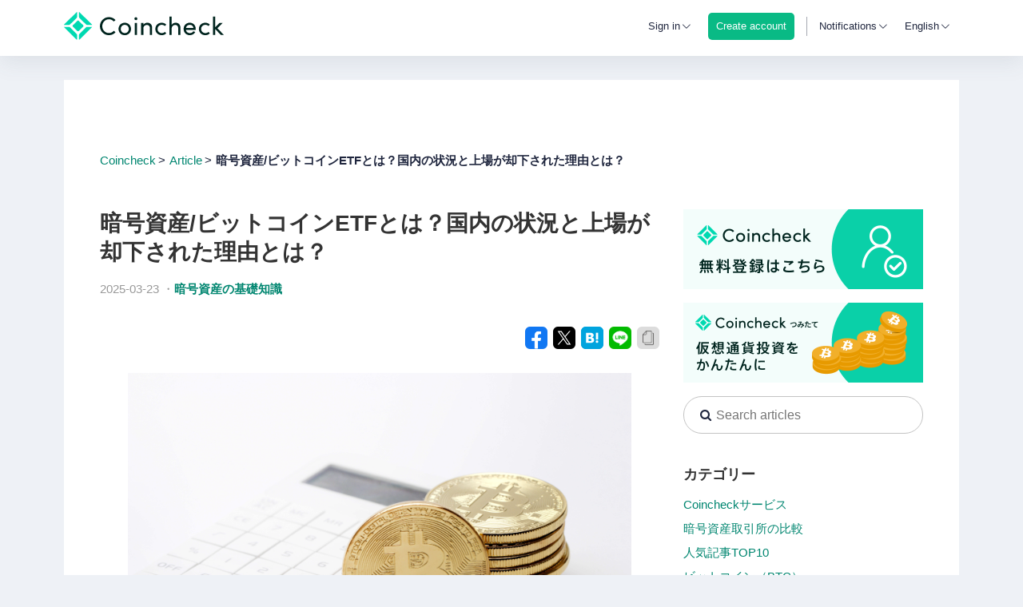

--- FILE ---
content_type: text/html; charset=utf-8
request_url: https://coincheck.com/ja/article/71
body_size: 36747
content:

<!DOCTYPE HTML>
<html xmlns:fb="http://www.facebook.com/2008/fbml">
<head prefix="og: http://ogp.me/ns# fb: http://ogp.me/ns/fb#">
    <script>if(console in window){console.log=function(){}}else{console={};console.log=function(){};console.warn=function(){}}</script>
  <meta charset="UTF-8">
  <title>暗号資産/ビットコインETFとは？国内の状況と上場が却下された理由とは？ | Coincheck</title>
  <link rel="stylesheet" href="https://assets.coincheck.com/assets/base-f133d609e210667c0e85eaf10aba21228117d54d3eebe4bb77d9f28bf257ebad.css.gz" debug="false" media="screen" />
  <link rel="stylesheet" href="https://assets.coincheck.com/assets/pages/exchange-f849b3c13c82921fc22188f948f2d3abf824cafe4b68b680d8cbaf8a2b58452a.css.gz" debug="false" media="screen" />
<link rel="stylesheet" href="https://assets.coincheck.com/assets/pages/documents-c9de1f665526a71aae5c189c0a55fc61f0cda0d8184d98e4e1d60d6096f44fa9.css.gz" debug="false" media="screen" />
  <script src="https://assets.coincheck.com/assets/base-7ab2506e13fb92b6830634015ce1a884bee9162a74de75239545ccbc52beddbd.js.gz" debug="false"></script>
  <script src="https://assets.coincheck.com/assets/pages/exchange-f78f0f583e152fa235ca51f99bab70d1aeb59675de57c78bcef18b5a2e8a5a5f.js.gz" debug="false"></script>
<script src="https://assets.coincheck.com/assets/pages/highstock-cb677855789827f7815153b34e9c0507333e9eb2158d4ee58f1d97a269ab2564.js.gz" debug="false"></script>
  <script src="https://assets.coincheck.com/assets/vue.lib-3672ae30b9ad928c0ad7031247ac4603956e66c12fe6339e71bd0aa2fc03c530.js.gz" debug="false"></script>
  <meta name="csrf-param" content="authenticity_token" />
<meta name="csrf-token" content="G96Tu5iXVTpxjUVYDLFqLQK5kmRWJnR-SUV5wGBcAzIC2mu95WIB3mwJXhY0sv-1JI4mE1K9nzwgi6YBFqC6sA" />
  <meta name="rails:flash:notice" content="">
  <meta name="rails:flash:notice_error" content="">

    <link rel="canonical" href="https://coincheck.com/ja/article/71">
    <meta property="og:url" content="https://coincheck.com/article/71">

    <link rel="alternate" href="https://coincheck.com/article/71" hreflang="x-default" />
    <link rel="alternate" href="https://coincheck.com/article/71" hreflang="en" />
    <link rel="alternate" href="https://coincheck.com/ja/article/71" hreflang="ja" />
    <link rel="alternate" href="https://coincheck.com/cn/article/71" hreflang="cn" />
    <link rel="alternate" href="https://coincheck.com/id/article/71" hreflang="id" />


  <meta property="fb:app_id" content="629634010457380"/>
  <meta property="og:site_name" content="coincheck（コインチェック）" />
  <meta property="og:title" content="暗号資産/ビットコインETFとは？国内の状況と上場が却下された理由とは？ | Coincheck" />
    <meta property="og:image" content="https://assets-coincheck.s3.ap-northeast-1.amazonaws.com/uploads/article/image/file/8050c4a9-c55e-485e-8bb7-09117ac5b13d.jpeg" />
  <meta property="og:description" content="暗号資産（仮想通貨）を利用したいトレーダーは、ETFの状況について把握しておいた方が良いでしょう。ただし、暗号資産初心者にとっては、ETFという用語が耳慣れない人もいるかもしれません。暗号資産の取引をするうえで、ETFを理解しておくことで税制上のメリットが得られるケースもあります。ビットコイン（BTC）はETFの承認がなされていませんが、その理由が気になる人もいるでしょう。この記事では、ETFの内容やメリットについて詳しく説明します。" />
  <meta property="og:type" content="website" />
  <meta property="og:locale" content="ja_JP" />
  <meta name="twitter:card" content="summary_large_image">
  <meta name="twitter:site" content="">
  <meta name="twitter:title" content="暗号資産/ビットコインETFとは？国内の状況と上場が却下された理由とは？ | Coincheck">
  <meta name="twitter:description" content="暗号資産（仮想通貨）を利用したいトレーダーは、ETFの状況について把握しておいた方が良いでしょう。ただし、暗号資産初心者にとっては、ETFという用語が耳慣れない人もいるかもしれません。暗号資産の取引をするうえで、ETFを理解しておくことで税制上のメリットが得られるケースもあります。ビットコイン（BTC）はETFの承認がなされていませんが、その理由が気になる人もいるでしょう。この記事では、ETFの内容やメリットについて詳しく説明します。">
  <meta name="twitter:image:src" content="https://assets-coincheck.s3.ap-northeast-1.amazonaws.com/uploads/article/image/file/8050c4a9-c55e-485e-8bb7-09117ac5b13d.jpeg">
  <meta name="twitter:domain" content="coincheck.com">

  <meta name="keywords" content="" />
    <meta name="description" content="暗号資産（仮想通貨）を利用したいトレーダーは、ETFの状況について把握しておいた方が良いでしょう。ただし、暗号資産初心者にとっては、ETFという用語が耳慣れない人もいるかもしれません。暗号資産の取引をするうえで、ETFを理解しておくことで税制上のメリットが得られるケースもあります。ビットコイン（BTC）はETFの承認がなされていませんが、その理由が気になる人もいるでしょう。この記事では、ETFの内容やメリットについて詳しく説明します。" />
  
    <meta name="viewport" content="width=device-width, initial-scale=1.0, maximum-scale=1.0, user-scalable=no"/>
  
  <link href='https://fonts.googleapis.com/css?family=Raleway:300' rel='stylesheet' type='text/css'>
  <link href="https://fonts.googleapis.com/css?family=Oxygen" rel="stylesheet" type='text/css'>
    <meta name="apple-itunes-app" content="app-id=957130004">
    <link rel="apple-touch-icon" href="/images/icons/favicon.png">
    <link href='/images/icons/favicon.png' rel='shortcut icon' type='image/png'>
  <script>
        (function(i,s,o,g,r,a,m){i['GoogleAnalyticsObject']=r;i[r]=i[r]||function(){
    (i[r].q=i[r].q||[]).push(arguments)},i[r].l=1*new Date();a=s.createElement(o),
  m=s.getElementsByTagName(o)[0];a.async=1;a.src=g;m.parentNode.insertBefore(a,m)
  })(window,document,'script','https://www.google-analytics.com/analytics.js','ga');
    ga('set', 'dimension1', 'not_login');
  ga('create', 'UA-53448644-1', 'auto');
  ga('require', 'linkid', 'linkid.js');
  ga('send', 'pageview');



    VueFromAngularCtrlLoader.module("coin").value("current_account", null)
      .value("current_user", null)
      .value("current_iam_user", null)
      .value("currentShop", null)
      .value("minConfirmation", 3)
      .value("pageType", "all")
      .value("ios", false)
      .value("android", false)
      .value("socketDomain", "https://ws.coincheck.com")
      .value("env", "production")
      .value("language", "en")
      .value("matchmedia", matchmedia)
      .value("$window", window)

    VueFromAngularPureDefaultMixins.push("AppCommon");
    VueFromAngularDefaultMixins.push("AppCtrl");
    i18next.changeLanguage("en")
  </script>

    <!-- Google Tag Manager -->
<script>(function(w,d,s,l,i){w[l]=w[l]||[];w[l].push({'gtm.start':
new Date().getTime(),event:'gtm.js'});var f=d.getElementsByTagName(s)[0],
j=d.createElement(s),dl=l!='dataLayer'?'&l='+l:'';j.async=true;j.src=
'https://www.googletagmanager.com/gtm.js?id='+i+dl;f.parentNode.insertBefore(j,f);
})(window,document,'script','dataLayer','GTM-KGXLHSS');</script>
<!-- End Google Tag Manager -->



    <!-- Start KARTE Tag -->
    <script>!function(n){var o=window[n]=function(){var n=[].slice.call(arguments);return o.x?o.x.apply(0,n):o.q.push(n)};o.q=[],o.i=Date.now(),o.allow=function(){o.o="allow"},o.deny=function(){o.o="deny"}}("krt")</script>
    <script async src="https://cdn-edge.karte.io/dff5eb55c53c33f014d35880aa9ece4d/edge.js"></script>
    <script src="https://cdn-blocks.karte.io/dff5eb55c53c33f014d35880aa9ece4d/builder.js"></script>
    <!-- End KARTE Tag -->

</head>
  
<body id="" class="gray" data-env="production">
  <!-- Google Tag Manager (noscript) -->
  <noscript><iframe src="https://www.googletagmanager.com/ns.html?id=GTM-KGXLHSS"
  height="0" width="0" style="display:none;visibility:hidden"></iframe></noscript>
  <!-- End Google Tag Manager (noscript) -->
  <div id="vfarp-notice" class="notice">
    <div class="inner"></div>
  </div>

  
  <script>
    VueFromAngularCtrlLoader.module("coin").value("fixHeader", false)
  </script>
  <div id="HeaderCtrl">
  <header class="header" :class="{ 'fixed': isNotPhone }">
    <div class="desktop" v-if="isNotPhone" >
      <div class="header-inner" v-cloak :class="{fixed: fixHeader, 'ec-header': current_user && isECAccount(), 'lending-header': current_user && isLendingAccount()}">
        <div class="rsv-container">
          <div class="for-non-login" v-show="!current_user">
            <div class="logo">
              <a href="/" class="raleway">
                <img src="/images/logos/logo.svg" alt="Coincheck Logo">
              </a>
            </div>
            <div class="right">
              <div class="popup-box no-select" :class="{open: showLoginMenu}" @mouseenter="showLoginMenu = true" @mouseleave="showLoginMenu = false" @click="showLoginMenu = !showLoginMenu">
                <a class="login" href="/sessions/signin" v-if="!isTablet">Sign in</a>
                <span class="login" v-if="isTablet">Sign in</span>
                <div class="arrow-down">
                  <i class="cc-icon_down"></i>
                </div>
                <div class="popup-menu login">
                  <a class="row" href="/sessions/signin?account_type=consumer">Exchange</a>
                  <a class="row" href="/sessions/signin?account_type=lending">Lending</a>
                </div>
              </div>
                <div class="popup-box no-select">
                  <a class="register" href="/registrations">
                    <div class="register-wrap">Create account</div>
                  </a>
                </div>
              <span class="separator"></span>
              <div class="popup-box" :class="{open: showNotificationMenu}" @mouseenter="showNotificationMenu = true" @mouseleave="showNotificationMenu = false" @click="showNotificationMenu = !showNotificationMenu">
  <span class="notification no-select">Notifications</span>
  <div class="arrow-down">
    <i class="cc-icon_down"></i>
  </div>
  <div class="popup-menu notification" v-if="!loadingFeed">
    <p class="row border notification-header">Notifications</p>
    <a class="row border" v-for="article in $filters.reverse(notifications)" :href="article.news_url" target="_blank">
      <div
        class="notification-icon icon-font"
        :class=`cc-icon_${$filters.notificationIconNameFilter(article.article_type)}`></div>
      <p class="notification-article">{{article.title}}</p>
      <span class="timestamp date oxygen">{{$filters.date(article.date, 'YYYY/MM/dd HH:mm')}}</span>
    </a>
    <a class="row all-notifications" href="https://corporate.coincheck.com/news" target="_blank"><p>View all notifications</p></a>
  </div>
  <div class="popup-menu notification loading" v-if="loadingFeed">
    <p class="row notification-header">Notifications</p>
    <p class="spinner">
      <svg width="30px" height="30px" viewBox="0 0 30 30" version="1.1" xmlns="http://www.w3.org/2000/svg" xmlns:xlink="http://www.w3.org/1999/xlink">
    <g stroke="none" stroke-width="1" fill="none" fill-rule="evenodd">
        <g id="S0105" transform="translate(-1111.000000, -145.000000)" fill="#50B8E4">
            <g id="Dropdown" transform="translate(966.000000, 51.000000)">
                <path d="M150.350681,120.484141 L150.350681,122.517127 C150.35423,122.81811 150.155348,123.084143 149.86532,123.166367 C149.575292,123.248591 149.266048,123.126614 149.110627,122.868687 C149.05171,122.727457 149.015543,122.577811 149.003469,122.425297 C148.987987,121.951601 148.987987,121.477601 148.987987,120.988447 C148.987987,120.346547 148.972505,119.704344 148.972505,119.079113 C148.944744,118.878752 149.010355,118.676724 149.150595,118.530746 C149.290834,118.384768 149.490278,118.310894 149.69195,118.330229 L153.014446,118.330229 C153.199201,118.313726 153.382397,118.375503 153.519289,118.500472 C153.656181,118.62544 153.734165,118.802092 153.734194,118.987283 C153.742734,119.176384 153.667943,119.359742 153.529511,119.489089 C153.391078,119.618436 153.202875,119.680811 153.014446,119.659793 L151.452918,119.659793 C151.635056,119.811327 151.759213,119.919523 151.896727,120.026506 C157.088901,123.815825 164.218624,123.504732 169.059873,119.277623 C171.439031,117.23912 173.013073,114.421178 173.499785,111.329033 C174.073106,108.119292 173.458147,104.810921 171.769476,102.02027 C171.524501,101.592337 171.539983,101.25593 171.830189,101.011353 C171.978507,100.881887 172.177896,100.827072 172.371691,100.862486 C172.565485,100.8979 172.732499,101.019672 172.825268,101.193195 C173.161746,101.773233 173.468339,102.370045 173.74385,102.981302 C174.664907,105.034868 175.089777,107.275769 174.984208,109.523348 C174.877389,113.039071 173.514207,116.40063 171.141101,119.000315 C168.991764,121.439888 166.086882,123.091647 162.888742,123.692732 C158.311013,124.579512 154.192574,123.541197 150.53373,120.651132 C150.519159,120.606277 150.457839,120.560514 150.350681,120.484141 Z M168.355911,98.1518977 C168.095758,97.968541 167.835301,97.7697278 167.559665,97.586371 C161.756104,93.7542935 153.996379,94.8789227 149.523776,100.200341 C148.114453,101.86028 147.131774,103.838253 146.660873,105.962894 C146.329572,107.447084 146.241611,108.9751 146.400416,110.487411 C146.598901,112.429646 147.226353,114.303762 148.23758,115.974777 C148.283418,116.051151 148.314077,116.112371 148.359005,116.188744 C148.53589,116.509612 148.419574,116.912873 148.098851,117.090677 C147.949239,117.174774 147.771834,117.194612 147.607294,117.145645 C147.442753,117.096677 147.305182,116.983102 147.226108,116.830947 C146.889855,116.271556 146.58324,115.694932 146.307526,115.103454 C145.300934,112.892186 144.864116,110.464737 145.036812,108.041947 C145.214165,105.027808 146.315223,102.140936 148.190831,99.7724075 C150.16236,97.1774405 152.958853,95.328614 156.121413,94.5293144 C161.005438,93.2912777 165.491491,94.2235178 169.472112,97.3417944 C169.532825,97.3875578 169.593537,97.4327151 169.686427,97.5099977 C169.686427,97.4030143 169.701909,97.3417944 169.701909,97.265421 L169.701909,95.4773141 C169.697486,95.300318 169.764895,95.129049 169.888827,95.002408 C170.012759,94.8757671 170.182694,94.8045037 170.360034,94.8048041 C170.72747,94.8015996 171.028476,95.095344 171.03364,95.4621607 C171.048818,96.6085695 171.048818,97.7549784 171.03364,98.9013873 C171.042818,99.0783793 170.9764,99.2509574 170.850876,99.3762773 C170.725352,99.5015972 170.552492,99.5679067 170.375212,99.5587439 L166.930683,99.5587439 C166.567043,99.5587439 166.272255,99.2644353 166.272255,98.9013873 C166.272255,98.5383393 166.567043,98.2440307 166.930683,98.2440307 C167.405152,98.2288773 167.879924,98.2440307 168.354393,98.2440307 C168.345657,98.2143513 168.345657,98.1827894 168.354393,98.15311 L168.355911,98.1518977 Z" id="loading"></path>
            </g>
        </g>
    </g>
</svg>

    </p>
    <p class="message"><span>Loading</span></p>
  </div>
</div>

              <div class="popup-box no-select" :class="{open: showLanguageMenu}" @mouseenter="showLanguageMenu = true" @mouseleave="showLanguageMenu = false"  @click="showLanguageMenu = !showLanguageMenu">
                <span class="lang">{{ languageName(language) }}</span>
                <div class="arrow-down">
                  <i class="cc-icon_down"></i>
                </div>
                <div class="popup-menu lang">
                  <a class="row" v-for="langItem in languageMenu" @click="languageLocation(langItem)">{{ languageName(langItem) }}</a>
                </div>
              </div>
            </div>
          </div>


          <div class="ec-header-inner" v-if="current_user && isECAccount()" v-cloak>
            <div class="logo">
              <a href="/payment" class="raleway" >
                <img src="/images/logos/logo_payment4.svg">
              </a>
            </div>
            <div class="for-login" >
              <div class="account-info" :class="{open: showAccountInfoMenu}" @mouseenter="showAccountInfoMenu = true" @mouseleave="showAccountInfoMenu = false">
                <div class="account-type">Payment
                  
                </div>
                <i class="fa fa-caret-down"></i>
                <div class="account-info-menu">
                  <a class="row identity" href="/accounts/change/with/consumer" data-method="POST">Exchange</a>
                  <a class="row identity" href="/accounts/change/with/lending" data-method="POST">Lending</a>
                  <a class="row identity" href="/transfers">Account Transfer</a>
                    <a class="row identity alert" href="/accounts/info">Identity</a>
                  <a class="row signout" href="/sessions/signout">Signout</a>
                </div>
              </div>
              <div class="balance-ec" v-if="current_account">
                <div class="row btc">
                  <p class="num" v-cloak>{{$filters.fraction(current_account.balance.btc, 8)}}</p>
                  <p class="unit">BTC</p>
                </div>
                <div class="row jpy">
                  <span class="num" v-cloak>{{$filters.fraction(current_account.balance.jpy, 8)}}</span>
                  <span class="unit">JPY</span>
                </div>
              </div>
            </div>
          </div>

          <div class="consumer-header-inner" v-if="current_user && isConsumerAccount()" v-cloak>
            <div class="for-login">
              <div class="logo">
                <a href="/" class="oxygen">
                  <img src="/images/logos/logo.svg" alt="Coincheck Logo">
                </a>
              </div>
              <div class="right">
                
                
                <div class="popup-box" :class="{open: showBalanceDetail}" @mouseenter="showBalanceDetail = true" @mouseleave="showBalanceDetail = false">
                  <div class="balance-wrap" :class="{ 'show-balance': headerBalanceCtrl.isShowBalance }">
                    <i class="balance-box icon-font cc-icon_box no-select" :class="{ 'show-balance': headerBalanceCtrl.isShowBalance }"></i>
                    &nbsp;Net Assets
                    <span class="num oxygen" v-if="balance && balance.net_assets" v-cloak>¥ {{ $filters.cut_decimal_zero($filters.number(balance.net_assets.jpy, 1)) }}</span>
                    <div class="arrow-down no-select">
                      <i class="cc-icon_down"></i>
                    </div>
                    <script>
  VueFromAngularCtrlLoader.module("coin").value("currencyIcons", {"jpy":"icon_jpy_B2oayzEaxL7Gr7Tr0YnK4zj1KjB6CgrB.svg","btc":"icon_btc_CbeyPRJtFqiAlQmJLflKnnfYMRE98H0s.svg","eth":"icon_eth_Uqq7Vwh1gjvzuv8Mf1Zn6eqPRWFJc12s.svg","etc":"icon_etc_Rf40JnydLwYlChZfj3iGQbenbAoJHWNP.svg","lsk":"icon_lsk_drN6RraU8UYNiyDP8nWHicZZiShVDs6S.svg","xrp":"icon_xrp_E3gMJ4etnuGfiAGmJkdLHcuamA2HXVdK.svg","xem":"icon_xem_F5PVZDLNMitQPPT0ADeEemkwp43F0oTk.svg","ltc":"icon_ltc_eCWkHMqz5cSVBoHpPE9K6ZrwDl8QfDh4.svg","bch":"icon_bch_Xafxnl3eGvOTa3JMJajtI4JX4r9Xo7GL.svg","mona":"icon_mona_eMcvrXnLn7VWBHWDAyK7qivj8khIsrAg.svg","xlm":"icon_xlm_PXIQRZWYaA33Foena2djgSFkb645ORE8.svg","qtum":"icon_qtum_7b3c2f091d5ba37094d7ec8c8fb99338.svg","bat":"icon_bat_JwAQ4hfU94ziTrqBYgjaVDhibVDay75C.svg","iost":"icon_iost_kQK2O9rrYXpsDqTiRQVoP6ME57iDqDLH.svg","enj":"icon_enj_xMvRFoMruajwd258Xh72cBiAbHXTF1zC.svg","sand":"icon_sand_t7bjs4Tg9bycWH9OA6OMOqio3C75a6w8.svg","xym":"icon_xym_Ug2va9J6Mxl41VN7ulkFyDfzjxXHPNak.svg","dot":"icon_dot_dXEDle69Z6P5Z040UF0rZHXYwwo3UHcS.svg","flr":"icon_dot_dXEDle69Z6P5Z040UF0rZHXYwwo3UHcS.svg","fnct":"icon_fnct_bL7WPQrKqhrmN343yypuiJs6HnNC29vA.svg","chz":"icon_chz_wBWMOA4T45bJKEXJL8GyQ.svg","link":"icon_link_xXI5yVTHLV9TAqi8mTljQ.svg","dai":"icon_dai_IqK4jIcbT68rpblEvw6Td9NKlPm9z1Sl.svg","matic":"icon_matic_ac76bcd3-60c5-4ff8-9243-f882bbe19974.svg","ape":"icon_ape_UN7u2ZroWR3KBlLfGtnQACzeQ4nTJHjW.svg","axs":"icon_axs_JrK66dmdx2LxjnQ1p5bnsj3BeGAvCLvE.svg","imx":"icon_imx_onP5OYdXLgJqgwZqkhjMd8yOpzen4Md8.svg","wbtc":"icon_wbtc_keasc3hrhTxAOu9XIHiudFlTykJ8HTCo.svg","shib":"icon_shib_wkteoqlzit9dh1l9jhotm4tnelj5hreg.svg","avax":"icon_avax_LJPISoxW2pGYAKQJO1luAGroGY4sh2Sl.svg","bril":"icon_bril_9ae1e142-206e-42b3-be9a-f238f85393d6.svg","bc":"icon_bc_b8f4cd33-7ed1-45b8-9442-8c02d9432eb4.svg","doge":"icon_doge_f6963378-42f1-4c8e-ad6e-f0d0822733ae.svg","sol":"icon_solana_e3f2e4ee-061d-4ae9-89ae-3f1aa05b0329.svg","grt":"icon_grt_5fe3e65d-f3bd-4187-91de-9921d6b6b9f9.svg","mana":"icon_mana_3d280d4d-aa78-4f4a-b049-3bfe155d2ae6.svg","mask":"icon_mask_0afc2ba1-a410-42f5-baee-32cf9325425e.svg","pepe":"icon_pepe_75e62212-b776-47a0-812a-48f6c92161c5.svg","fpl":"icon_fpl_f50833d5-8bde-4f35-bda2-882b746d3368.svg"})
</script>
<div class="balance-detail" @click="$event.stopPropagation()" :class="{ 'overflow-scroll': headerBalanceCtrl.availableCurrencyLength(currency_order, balance) > 4 || isPhone && !ios && !android }">
  <div class="markets">
    <div class="market">
      <div class="header-row row row-border">
        <span class="title bold">Net Assets</span>
        <div class="toggle-state-wrap column gray right no-select">
          <span>Show in header</span>
          <div class="toggle-state" @click="headerBalanceCtrl.toggleBalanceShowInHeader()" :class="{ 'enable': headerBalanceCtrl.isShowBalance }">
            <div class="toggle-switch"></div>
          </div>
        </div>
      </div>
    </div>
    <div class="market">
      <div class="assets-row row row-border">
        <div>
          <i class="balance-box icon-font cc-icon_box selected"></i>
          <span class="label">&nbsp;Net Assets</span>
        </div>
        <div class="column with-symbol right oxygen">
          <span class="num" v-if="balance?.net_assets">¥ {{ $filters.cut_decimal_zero($filters.number(balance.net_assets.jpy, 1)) }}</span>
        </div>
      </div>
    </div>

    <div class="market assets">
      <div class="head row row-border">
        <span class="label"></span>
        <p class="column gray"><span>Available</span></p>
        <p class="column gray"><span>In Use</span></p>
      </div>
      <div v-for="cur in currency_order">
        <div class="row row-border" v-if="headerBalanceCtrl.isAvailableCurrency(balance, cur)">
          <div class="assets-row oxygen">
            <img class="currency-icon" :src=`/images/icons/${balanceDetailCtrl.currencyIcons[cur]}` :alt="cur">
            <span class="label currency-name">{{ cur.toUpperCase() }}</span>
            <div class="column wide"><span class="num" :class="{'large-digits': headerBalanceCtrl.isLargeDigits(balance.coincheck.available[cur])}"><span v-if="cur === 'jpy'">¥ </span>{{ $filters.cut_decimal_zero($filters.number(balance.coincheck.available[cur])) }}</span></div>
            <div class="column wide"><span class="num" :class="{'large-digits': headerBalanceCtrl.isLargeDigits(balance.coincheck.in_use[cur])}"><span v-if="cur === 'jpy'">¥ </span>{{ $filters.cut_decimal_zero($filters.number(balance.coincheck.in_use[cur])) }}</span></div>
          </div>
        </div>
      </div>
    </div>
  </div>
  <div class="clearfix"></div>
</div>

                  </div>
                </div>
                <span class="separator"></span>
                
                <div class="popup-box no-select" :class="{open: showAccountInfoMenu}" @mouseenter="showAccountInfoMenu = true" @mouseleave="showAccountInfoMenu = false" @click="showAccountInfoMenu = !showAccountInfoMenu">
                  <span class="account-type">
                    Exchange
                    
                  </span>
                  <div class="arrow-down">
                    <i class="cc-icon_down"></i>
                  </div>
                  <div class="popup-menu account">
                    <a class="row identity" href="/accounts/change/with/lending" data-method="POST">Lending</a>
                      <a class="row identity alert" href="/accounts/info">Identity</a>
                  </div>
                </div>
                <div class="popup-box" :class="{open: showNotificationMenu}" @mouseenter="showNotificationMenu = true" @mouseleave="showNotificationMenu = false" @click="showNotificationMenu = !showNotificationMenu">
  <span class="notification no-select">Notifications</span>
  <div class="arrow-down">
    <i class="cc-icon_down"></i>
  </div>
  <div class="popup-menu notification" v-if="!loadingFeed">
    <p class="row border notification-header">Notifications</p>
    <a class="row border" v-for="article in $filters.reverse(notifications)" :href="article.news_url" target="_blank">
      <div
        class="notification-icon icon-font"
        :class=`cc-icon_${$filters.notificationIconNameFilter(article.article_type)}`></div>
      <p class="notification-article">{{article.title}}</p>
      <span class="timestamp date oxygen">{{$filters.date(article.date, 'YYYY/MM/dd HH:mm')}}</span>
    </a>
    <a class="row all-notifications" href="https://corporate.coincheck.com/news" target="_blank"><p>View all notifications</p></a>
  </div>
  <div class="popup-menu notification loading" v-if="loadingFeed">
    <p class="row notification-header">Notifications</p>
    <p class="spinner">
      <svg width="30px" height="30px" viewBox="0 0 30 30" version="1.1" xmlns="http://www.w3.org/2000/svg" xmlns:xlink="http://www.w3.org/1999/xlink">
    <g stroke="none" stroke-width="1" fill="none" fill-rule="evenodd">
        <g id="S0105" transform="translate(-1111.000000, -145.000000)" fill="#50B8E4">
            <g id="Dropdown" transform="translate(966.000000, 51.000000)">
                <path d="M150.350681,120.484141 L150.350681,122.517127 C150.35423,122.81811 150.155348,123.084143 149.86532,123.166367 C149.575292,123.248591 149.266048,123.126614 149.110627,122.868687 C149.05171,122.727457 149.015543,122.577811 149.003469,122.425297 C148.987987,121.951601 148.987987,121.477601 148.987987,120.988447 C148.987987,120.346547 148.972505,119.704344 148.972505,119.079113 C148.944744,118.878752 149.010355,118.676724 149.150595,118.530746 C149.290834,118.384768 149.490278,118.310894 149.69195,118.330229 L153.014446,118.330229 C153.199201,118.313726 153.382397,118.375503 153.519289,118.500472 C153.656181,118.62544 153.734165,118.802092 153.734194,118.987283 C153.742734,119.176384 153.667943,119.359742 153.529511,119.489089 C153.391078,119.618436 153.202875,119.680811 153.014446,119.659793 L151.452918,119.659793 C151.635056,119.811327 151.759213,119.919523 151.896727,120.026506 C157.088901,123.815825 164.218624,123.504732 169.059873,119.277623 C171.439031,117.23912 173.013073,114.421178 173.499785,111.329033 C174.073106,108.119292 173.458147,104.810921 171.769476,102.02027 C171.524501,101.592337 171.539983,101.25593 171.830189,101.011353 C171.978507,100.881887 172.177896,100.827072 172.371691,100.862486 C172.565485,100.8979 172.732499,101.019672 172.825268,101.193195 C173.161746,101.773233 173.468339,102.370045 173.74385,102.981302 C174.664907,105.034868 175.089777,107.275769 174.984208,109.523348 C174.877389,113.039071 173.514207,116.40063 171.141101,119.000315 C168.991764,121.439888 166.086882,123.091647 162.888742,123.692732 C158.311013,124.579512 154.192574,123.541197 150.53373,120.651132 C150.519159,120.606277 150.457839,120.560514 150.350681,120.484141 Z M168.355911,98.1518977 C168.095758,97.968541 167.835301,97.7697278 167.559665,97.586371 C161.756104,93.7542935 153.996379,94.8789227 149.523776,100.200341 C148.114453,101.86028 147.131774,103.838253 146.660873,105.962894 C146.329572,107.447084 146.241611,108.9751 146.400416,110.487411 C146.598901,112.429646 147.226353,114.303762 148.23758,115.974777 C148.283418,116.051151 148.314077,116.112371 148.359005,116.188744 C148.53589,116.509612 148.419574,116.912873 148.098851,117.090677 C147.949239,117.174774 147.771834,117.194612 147.607294,117.145645 C147.442753,117.096677 147.305182,116.983102 147.226108,116.830947 C146.889855,116.271556 146.58324,115.694932 146.307526,115.103454 C145.300934,112.892186 144.864116,110.464737 145.036812,108.041947 C145.214165,105.027808 146.315223,102.140936 148.190831,99.7724075 C150.16236,97.1774405 152.958853,95.328614 156.121413,94.5293144 C161.005438,93.2912777 165.491491,94.2235178 169.472112,97.3417944 C169.532825,97.3875578 169.593537,97.4327151 169.686427,97.5099977 C169.686427,97.4030143 169.701909,97.3417944 169.701909,97.265421 L169.701909,95.4773141 C169.697486,95.300318 169.764895,95.129049 169.888827,95.002408 C170.012759,94.8757671 170.182694,94.8045037 170.360034,94.8048041 C170.72747,94.8015996 171.028476,95.095344 171.03364,95.4621607 C171.048818,96.6085695 171.048818,97.7549784 171.03364,98.9013873 C171.042818,99.0783793 170.9764,99.2509574 170.850876,99.3762773 C170.725352,99.5015972 170.552492,99.5679067 170.375212,99.5587439 L166.930683,99.5587439 C166.567043,99.5587439 166.272255,99.2644353 166.272255,98.9013873 C166.272255,98.5383393 166.567043,98.2440307 166.930683,98.2440307 C167.405152,98.2288773 167.879924,98.2440307 168.354393,98.2440307 C168.345657,98.2143513 168.345657,98.1827894 168.354393,98.15311 L168.355911,98.1518977 Z" id="loading"></path>
            </g>
        </g>
    </g>
</svg>

    </p>
    <p class="message"><span>Loading</span></p>
  </div>
</div>

                <div class="popup-box no-select" :class="{open: showLanguageMenu}" @mouseenter="showLanguageMenu = true" @mouseleave="showLanguageMenu = false" @click="showLanguageMenu = !showLanguageMenu">
                  <span class="lang">{{ languageName(language) }}</span>
                  <div class="arrow-down">
                    <i class="cc-icon_down"></i>
                  </div>
                  <div class="popup-menu lang">
                    <a class="row" v-for="langItem in languageMenu" @click="languageLocation(langItem)">{{ languageName(langItem) }}</a>
                  </div>
                </div>
              </div>
            </div>
          </div>

          <div class="consumer-header-inner" v-if="current_user && isLendingAccount()" v-cloak>
            <div class="logo">
              <a href="/lending/home" class="raleway">
                <img src="/images/logos/logo.svg">
              </a>
            </div>
            <div class="for-login" >
              <div class="account-info" :class="{open: showAccountInfoMenu}" @mouseenter="showAccountInfoMenu = true" @mouseleave="showAccountInfoMenu = false">
                <div class="account-type">Lending
                  
                </div>
                <i class="fa fa-caret-down"></i>
                <div class="account-info-menu">
                  <a class="row identity" href="/accounts/change/with/consumer" data-method="POST">Exchange</a>
                  <a class="row identity" href="/exchange/transfers">Account Transfer</a>
                    <a class="row identity alert" href="/accounts/info">Identity</a>
                  <a class="row signout" href="/sessions/signout">Signout</a>
                </div>
              </div>
            </div>
          </div>
          <div class="clearfix"></div>
        </div>
      </div>
      <div class="dummy-header" v-show="fixHeader"></div>
    </div>
    <div class="mobile" v-if="isPhone && !ios && !android" v-cloak>
      <div class="mobile-inner" :class="{ 'ec': isECHeader(), 'lending': isLendingHeader() }">
        <div class="consumer-header" v-if="isAllowSideBarAccount()">
          <a href="/" class="logo">
            <img src="/images/logos/logo_no_text.svg" alt="Coincheck Logo">
          </a>
          <div class="mobile-menu" v-if="current_user">
            
            
            <div class="balance-wrap" :class="{ 'show-balance': showBalanceDetail }" @click="showBalanceDetail = !showBalanceDetail; showAccountInfoMenu = false; hideMobileMenu(); headerBalanceCtrl.openBalanceDetail(showBalanceDetail)">
              <div class="net-assets-title">Net Assets</div>
              <div class="close-balance-dummy"></div>
            </div>
            <span class="separator"></span>
            
            <div class="popup-box no-select" :class="{open: showAccountInfoMenu}" @mouseenter="showAccountInfoMenu = true" @mouseleave="showAccountInfoMenu = false" @click="showAccountInfoMenu = !showAccountInfoMenu">
              <span class="account-type">Exchange
                
              </span>
              <div class="arrow-down">
                <i class="cc-icon_down"></i>
              </div>
              <div class="close-account-menu-dummy"></div>
              <div class="popup-menu account">
                <a class="row" href="/accounts/change/with/lending" data-method="POST">Lending</a>
                  <a class="row identity alert" href="/accounts/info">Identity</a>
              </div>
            </div>
            <div class="burger" @click.stop="toggleMobileMenu(); showBalanceDetail = false; showAccountInfoMenu = false;" v-if="newSidebarExists()">
              <i class="icon-font" :class="{ 'cc-icon_no': showSidebar, 'cc-icon_burger': !showSidebar }"></i>
            </div>
            <div class="balance-detail-wrap" :class="{open: showBalanceDetail}">
              <script>
  VueFromAngularCtrlLoader.module("coin").value("currencyIcons", {"jpy":"icon_jpy_B2oayzEaxL7Gr7Tr0YnK4zj1KjB6CgrB.svg","btc":"icon_btc_CbeyPRJtFqiAlQmJLflKnnfYMRE98H0s.svg","eth":"icon_eth_Uqq7Vwh1gjvzuv8Mf1Zn6eqPRWFJc12s.svg","etc":"icon_etc_Rf40JnydLwYlChZfj3iGQbenbAoJHWNP.svg","lsk":"icon_lsk_drN6RraU8UYNiyDP8nWHicZZiShVDs6S.svg","xrp":"icon_xrp_E3gMJ4etnuGfiAGmJkdLHcuamA2HXVdK.svg","xem":"icon_xem_F5PVZDLNMitQPPT0ADeEemkwp43F0oTk.svg","ltc":"icon_ltc_eCWkHMqz5cSVBoHpPE9K6ZrwDl8QfDh4.svg","bch":"icon_bch_Xafxnl3eGvOTa3JMJajtI4JX4r9Xo7GL.svg","mona":"icon_mona_eMcvrXnLn7VWBHWDAyK7qivj8khIsrAg.svg","xlm":"icon_xlm_PXIQRZWYaA33Foena2djgSFkb645ORE8.svg","qtum":"icon_qtum_7b3c2f091d5ba37094d7ec8c8fb99338.svg","bat":"icon_bat_JwAQ4hfU94ziTrqBYgjaVDhibVDay75C.svg","iost":"icon_iost_kQK2O9rrYXpsDqTiRQVoP6ME57iDqDLH.svg","enj":"icon_enj_xMvRFoMruajwd258Xh72cBiAbHXTF1zC.svg","sand":"icon_sand_t7bjs4Tg9bycWH9OA6OMOqio3C75a6w8.svg","xym":"icon_xym_Ug2va9J6Mxl41VN7ulkFyDfzjxXHPNak.svg","dot":"icon_dot_dXEDle69Z6P5Z040UF0rZHXYwwo3UHcS.svg","flr":"icon_dot_dXEDle69Z6P5Z040UF0rZHXYwwo3UHcS.svg","fnct":"icon_fnct_bL7WPQrKqhrmN343yypuiJs6HnNC29vA.svg","chz":"icon_chz_wBWMOA4T45bJKEXJL8GyQ.svg","link":"icon_link_xXI5yVTHLV9TAqi8mTljQ.svg","dai":"icon_dai_IqK4jIcbT68rpblEvw6Td9NKlPm9z1Sl.svg","matic":"icon_matic_ac76bcd3-60c5-4ff8-9243-f882bbe19974.svg","ape":"icon_ape_UN7u2ZroWR3KBlLfGtnQACzeQ4nTJHjW.svg","axs":"icon_axs_JrK66dmdx2LxjnQ1p5bnsj3BeGAvCLvE.svg","imx":"icon_imx_onP5OYdXLgJqgwZqkhjMd8yOpzen4Md8.svg","wbtc":"icon_wbtc_keasc3hrhTxAOu9XIHiudFlTykJ8HTCo.svg","shib":"icon_shib_wkteoqlzit9dh1l9jhotm4tnelj5hreg.svg","avax":"icon_avax_LJPISoxW2pGYAKQJO1luAGroGY4sh2Sl.svg","bril":"icon_bril_9ae1e142-206e-42b3-be9a-f238f85393d6.svg","bc":"icon_bc_b8f4cd33-7ed1-45b8-9442-8c02d9432eb4.svg","doge":"icon_doge_f6963378-42f1-4c8e-ad6e-f0d0822733ae.svg","sol":"icon_solana_e3f2e4ee-061d-4ae9-89ae-3f1aa05b0329.svg","grt":"icon_grt_5fe3e65d-f3bd-4187-91de-9921d6b6b9f9.svg","mana":"icon_mana_3d280d4d-aa78-4f4a-b049-3bfe155d2ae6.svg","mask":"icon_mask_0afc2ba1-a410-42f5-baee-32cf9325425e.svg","pepe":"icon_pepe_75e62212-b776-47a0-812a-48f6c92161c5.svg","fpl":"icon_fpl_f50833d5-8bde-4f35-bda2-882b746d3368.svg"})
</script>
<div class="balance-detail" @click="$event.stopPropagation()" :class="{ 'overflow-scroll': headerBalanceCtrl.availableCurrencyLength(currency_order, balance) > 4 || isPhone && !ios && !android }">
  <div class="markets">
    <div class="market">
      <div class="header-row row row-border">
        <span class="title bold">Net Assets</span>
        <div class="toggle-state-wrap column gray right no-select">
          <span>Show in header</span>
          <div class="toggle-state" @click="headerBalanceCtrl.toggleBalanceShowInHeader()" :class="{ 'enable': headerBalanceCtrl.isShowBalance }">
            <div class="toggle-switch"></div>
          </div>
        </div>
      </div>
    </div>
    <div class="market">
      <div class="assets-row row row-border">
        <div>
          <i class="balance-box icon-font cc-icon_box selected"></i>
          <span class="label">&nbsp;Net Assets</span>
        </div>
        <div class="column with-symbol right oxygen">
          <span class="num" v-if="balance?.net_assets">¥ {{ $filters.cut_decimal_zero($filters.number(balance.net_assets.jpy, 1)) }}</span>
        </div>
      </div>
    </div>

    <div class="market assets">
      <div class="head row row-border">
        <span class="label"></span>
        <p class="column gray"><span>Available</span></p>
        <p class="column gray"><span>In Use</span></p>
      </div>
      <div v-for="cur in currency_order">
        <div class="row row-border" v-if="headerBalanceCtrl.isAvailableCurrency(balance, cur)">
          <div class="assets-row oxygen">
            <img class="currency-icon" :src=`/images/icons/${balanceDetailCtrl.currencyIcons[cur]}` :alt="cur">
            <span class="label currency-name">{{ cur.toUpperCase() }}</span>
            <div class="column wide"><span class="num" :class="{'large-digits': headerBalanceCtrl.isLargeDigits(balance.coincheck.available[cur])}"><span v-if="cur === 'jpy'">¥ </span>{{ $filters.cut_decimal_zero($filters.number(balance.coincheck.available[cur])) }}</span></div>
            <div class="column wide"><span class="num" :class="{'large-digits': headerBalanceCtrl.isLargeDigits(balance.coincheck.in_use[cur])}"><span v-if="cur === 'jpy'">¥ </span>{{ $filters.cut_decimal_zero($filters.number(balance.coincheck.in_use[cur])) }}</span></div>
          </div>
        </div>
      </div>
    </div>
  </div>
  <div class="clearfix"></div>
</div>

            </div>
          </div>
          <div class="mobile-menu" v-if="!current_user">
            <div class="popup-box no-select" :class="{open: showLoginMenu}" @click="showLoginMenu = !showLoginMenu">
              <span class="login">Sign in</span>
              <div class="arrow-down">
                <i class="cc-icon_down"></i>
              </div>
              <div class="popup-menu login">
                <a class="row" href="/sessions/signin?account_type=consumer">Exchange</a>
                <a class="row" href="/sessions/signin?account_type=lending">Lending</a>
              </div>
            </div>
              <div class="popup-box no-select">
                <a class="row" href="/registrations">
                  <div class="register-wrap">
                    <span class="register" href="/registrations" >Create account</span>
                  </div>
                </a>
              </div>
            <div class="burger" @click.stop="toggleMobileMenu()" v-if="newSidebarExists()">
              <i class="icon-font" :class="{ 'cc-icon_no': showSidebar, 'cc-icon_burger': !showSidebar }"></i>
            </div>
            <div class="balance-detail-wrap" :class="{open: showBalanceDetail}">
              <script>
  VueFromAngularCtrlLoader.module("coin").value("currencyIcons", {"jpy":"icon_jpy_B2oayzEaxL7Gr7Tr0YnK4zj1KjB6CgrB.svg","btc":"icon_btc_CbeyPRJtFqiAlQmJLflKnnfYMRE98H0s.svg","eth":"icon_eth_Uqq7Vwh1gjvzuv8Mf1Zn6eqPRWFJc12s.svg","etc":"icon_etc_Rf40JnydLwYlChZfj3iGQbenbAoJHWNP.svg","lsk":"icon_lsk_drN6RraU8UYNiyDP8nWHicZZiShVDs6S.svg","xrp":"icon_xrp_E3gMJ4etnuGfiAGmJkdLHcuamA2HXVdK.svg","xem":"icon_xem_F5PVZDLNMitQPPT0ADeEemkwp43F0oTk.svg","ltc":"icon_ltc_eCWkHMqz5cSVBoHpPE9K6ZrwDl8QfDh4.svg","bch":"icon_bch_Xafxnl3eGvOTa3JMJajtI4JX4r9Xo7GL.svg","mona":"icon_mona_eMcvrXnLn7VWBHWDAyK7qivj8khIsrAg.svg","xlm":"icon_xlm_PXIQRZWYaA33Foena2djgSFkb645ORE8.svg","qtum":"icon_qtum_7b3c2f091d5ba37094d7ec8c8fb99338.svg","bat":"icon_bat_JwAQ4hfU94ziTrqBYgjaVDhibVDay75C.svg","iost":"icon_iost_kQK2O9rrYXpsDqTiRQVoP6ME57iDqDLH.svg","enj":"icon_enj_xMvRFoMruajwd258Xh72cBiAbHXTF1zC.svg","sand":"icon_sand_t7bjs4Tg9bycWH9OA6OMOqio3C75a6w8.svg","xym":"icon_xym_Ug2va9J6Mxl41VN7ulkFyDfzjxXHPNak.svg","dot":"icon_dot_dXEDle69Z6P5Z040UF0rZHXYwwo3UHcS.svg","flr":"icon_dot_dXEDle69Z6P5Z040UF0rZHXYwwo3UHcS.svg","fnct":"icon_fnct_bL7WPQrKqhrmN343yypuiJs6HnNC29vA.svg","chz":"icon_chz_wBWMOA4T45bJKEXJL8GyQ.svg","link":"icon_link_xXI5yVTHLV9TAqi8mTljQ.svg","dai":"icon_dai_IqK4jIcbT68rpblEvw6Td9NKlPm9z1Sl.svg","matic":"icon_matic_ac76bcd3-60c5-4ff8-9243-f882bbe19974.svg","ape":"icon_ape_UN7u2ZroWR3KBlLfGtnQACzeQ4nTJHjW.svg","axs":"icon_axs_JrK66dmdx2LxjnQ1p5bnsj3BeGAvCLvE.svg","imx":"icon_imx_onP5OYdXLgJqgwZqkhjMd8yOpzen4Md8.svg","wbtc":"icon_wbtc_keasc3hrhTxAOu9XIHiudFlTykJ8HTCo.svg","shib":"icon_shib_wkteoqlzit9dh1l9jhotm4tnelj5hreg.svg","avax":"icon_avax_LJPISoxW2pGYAKQJO1luAGroGY4sh2Sl.svg","bril":"icon_bril_9ae1e142-206e-42b3-be9a-f238f85393d6.svg","bc":"icon_bc_b8f4cd33-7ed1-45b8-9442-8c02d9432eb4.svg","doge":"icon_doge_f6963378-42f1-4c8e-ad6e-f0d0822733ae.svg","sol":"icon_solana_e3f2e4ee-061d-4ae9-89ae-3f1aa05b0329.svg","grt":"icon_grt_5fe3e65d-f3bd-4187-91de-9921d6b6b9f9.svg","mana":"icon_mana_3d280d4d-aa78-4f4a-b049-3bfe155d2ae6.svg","mask":"icon_mask_0afc2ba1-a410-42f5-baee-32cf9325425e.svg","pepe":"icon_pepe_75e62212-b776-47a0-812a-48f6c92161c5.svg","fpl":"icon_fpl_f50833d5-8bde-4f35-bda2-882b746d3368.svg"})
</script>
<div class="balance-detail" @click="$event.stopPropagation()" :class="{ 'overflow-scroll': headerBalanceCtrl.availableCurrencyLength(currency_order, balance) > 4 || isPhone && !ios && !android }">
  <div class="markets">
    <div class="market">
      <div class="header-row row row-border">
        <span class="title bold">Net Assets</span>
        <div class="toggle-state-wrap column gray right no-select">
          <span>Show in header</span>
          <div class="toggle-state" @click="headerBalanceCtrl.toggleBalanceShowInHeader()" :class="{ 'enable': headerBalanceCtrl.isShowBalance }">
            <div class="toggle-switch"></div>
          </div>
        </div>
      </div>
    </div>
    <div class="market">
      <div class="assets-row row row-border">
        <div>
          <i class="balance-box icon-font cc-icon_box selected"></i>
          <span class="label">&nbsp;Net Assets</span>
        </div>
        <div class="column with-symbol right oxygen">
          <span class="num" v-if="balance?.net_assets">¥ {{ $filters.cut_decimal_zero($filters.number(balance.net_assets.jpy, 1)) }}</span>
        </div>
      </div>
    </div>

    <div class="market assets">
      <div class="head row row-border">
        <span class="label"></span>
        <p class="column gray"><span>Available</span></p>
        <p class="column gray"><span>In Use</span></p>
      </div>
      <div v-for="cur in currency_order">
        <div class="row row-border" v-if="headerBalanceCtrl.isAvailableCurrency(balance, cur)">
          <div class="assets-row oxygen">
            <img class="currency-icon" :src=`/images/icons/${balanceDetailCtrl.currencyIcons[cur]}` :alt="cur">
            <span class="label currency-name">{{ cur.toUpperCase() }}</span>
            <div class="column wide"><span class="num" :class="{'large-digits': headerBalanceCtrl.isLargeDigits(balance.coincheck.available[cur])}"><span v-if="cur === 'jpy'">¥ </span>{{ $filters.cut_decimal_zero($filters.number(balance.coincheck.available[cur])) }}</span></div>
            <div class="column wide"><span class="num" :class="{'large-digits': headerBalanceCtrl.isLargeDigits(balance.coincheck.in_use[cur])}"><span v-if="cur === 'jpy'">¥ </span>{{ $filters.cut_decimal_zero($filters.number(balance.coincheck.in_use[cur])) }}</span></div>
          </div>
        </div>
      </div>
    </div>
  </div>
  <div class="clearfix"></div>
</div>

            </div>
          </div>
        </div>
        <div class="ec-header" v-show="isECHeader() || isECAccount()">
          <div class="logo">
            <a href="/payment" class="raleway" >
              <img src="/images/logos/logo_payment4.svg">
            </a>
          </div>
        </div>
        <div class="lending-header" v-show="isLendingHeader()">
          <div class="logo">
            <a href="/lending/home" class="raleway">
              <img src="/images/logos/logo.svg">
            </a>
          </div>
        </div>
        <div class="burger ec-lending" @click.stop="toggleMobileMenu()" v-show="isECAccount()">
          <i class="fa fa-bars"></i>
        </div>
        <div class="burger ec-lending lending" @click.stop="toggleMobileMenu()" v-show="isLendingAccount()">
          <i class="fa fa-bars-lending"></i>
        </div>
      </div>
      <div class="dummy-header" :class="{ 'is-ec-lending': isECHeader() || isLendingHeader() }"></div>
    </div>

    <div class="mobile-side-menu" :class="{'open': showingMobileMenu}" v-cloak v-if="isPhone && !ios && !android">
      <div class="dark-background" @click="hideMobileMenu()" v-if="showingMobileMenu" v-cc-swipe-right="() => hideMobileMenu()"></div>
      <div class="menu-content">
        <div class="ec-mobile-header" v-show="isECHeader()">
          <div class="for-login" v-show="isECAccount()">
            <div class="menu" @click="selectMobileMenu()"><svg class="svg-icon-menu" version="1.1" xmlns="http://www.w3.org/2000/svg" xmlns:xlink="http://www.w3.org/1999/xlink" x="0px" y="0px" viewBox="0 0 13 20" xml:space="preserve">
<g>
	<path d="M6.5,10c2.8,0,5-2.2,5-5s-2.2-5-5-5s-5,2.2-5,5S3.7,10,6.5,10z M6.5,2c1.7,0,3,1.3,3,3s-1.3,3-3,3s-3-1.3-3-3S4.8,2,6.5,2z
		"/>
	<path d="M10,11H3c-1.7,0-3,1.3-3,3v5c0,0.6,0.4,1,1,1s1-0.4,1-1v-5c0-0.6,0.4-1,1-1h7c0.6,0,1,0.4,1,1v5c0,0.6,0.4,1,1,1s1-0.4,1-1
		v-5C13,12.3,11.7,11,10,11z"/>
</g>
</svg>
Payment<i class="fa fa-angle-down icon" aria-hidden="true" v-show="!selectMenu"></i><i class="fa fa-angle-up icon" aria-hidden="true" v-show="selectMenu"></i></div>
            <div v-show="selectMenu">
              <div class="menu">Account ID <span class="id" v-cloak v-if="current_account">{{current_account.id}}</span></div>
              <a class="menu" href="/accounts/change/with/consumer" data-method="POST"><svg class="svg-icon-menu" version="1.1" xmlns="http://www.w3.org/2000/svg" xmlns:xlink="http://www.w3.org/1999/xlink" x="0px" y="0px" viewBox="0 0 13 20" xml:space="preserve">
<g>
	<path d="M6.5,10c2.8,0,5-2.2,5-5s-2.2-5-5-5s-5,2.2-5,5S3.7,10,6.5,10z M6.5,2c1.7,0,3,1.3,3,3s-1.3,3-3,3s-3-1.3-3-3S4.8,2,6.5,2z
		"/>
	<path d="M10,11H3c-1.7,0-3,1.3-3,3v5c0,0.6,0.4,1,1,1s1-0.4,1-1v-5c0-0.6,0.4-1,1-1h7c0.6,0,1,0.4,1,1v5c0,0.6,0.4,1,1,1s1-0.4,1-1
		v-5C13,12.3,11.7,11,10,11z"/>
</g>
</svg>
Exchange</a>
              <a class="menu" href="/accounts/change/with/lending" data-method="POST"><svg class="svg-icon-menu" version="1.1" xmlns="http://www.w3.org/2000/svg" xmlns:xlink="http://www.w3.org/1999/xlink" x="0px" y="0px" viewBox="0 0 13 20" xml:space="preserve">
<g>
	<path d="M6.5,10c2.8,0,5-2.2,5-5s-2.2-5-5-5s-5,2.2-5,5S3.7,10,6.5,10z M6.5,2c1.7,0,3,1.3,3,3s-1.3,3-3,3s-3-1.3-3-3S4.8,2,6.5,2z
		"/>
	<path d="M10,11H3c-1.7,0-3,1.3-3,3v5c0,0.6,0.4,1,1,1s1-0.4,1-1v-5c0-0.6,0.4-1,1-1h7c0.6,0,1,0.4,1,1v5c0,0.6,0.4,1,1,1s1-0.4,1-1
		v-5C13,12.3,11.7,11,10,11z"/>
</g>
</svg>
Lending</a>
              <a class="menu border" href="/transfers" ><i class="fa fa-exchange"></i>Account Transfer</a>
            </div>
            <a class="menu home" href="/payment"><svg class="svg-icon-menu" version="1.1" xmlns="http://www.w3.org/2000/svg" xmlns:xlink="http://www.w3.org/1999/xlink" x="0px" y="0px" viewBox="0 0 20 19.5" xml:space="preserve">
<path d="M19.7,9.6l-8.2-9c-0.8-0.8-2.1-0.8-3,0c0,0,0,0,0,0l-8.2,9c-0.4,0.4-0.3,1,0.1,1.4c0.4,0.3,0.9,0.3,1.3,0v6.4
	c0,1.1,0.9,2,2,2h2c1.1,0,2-0.9,2-2l0-4.5l4.5,0v4.5c0,1.1,0.9,2,2,2h2c1.1,0,2-0.9,2-2V11c0.4,0.4,1,0.3,1.4-0.1
	C20.1,10.6,20.1,10,19.7,9.6L19.7,9.6z M16.3,17.5l-2.1,0V13c0-1.1-0.9-2-2-2H7.8c-1.1,0-2,0.9-2,2l0,4.5l-2.1,0V8.9L10,2l6.3,6.9
	L16.3,17.5z"/>
</svg>
Home</a>
            <a class="menu shop" href="/payment/items" v-cc-select-on-url><svg class="svg-icon-menu" version="1.1" xmlns="http://www.w3.org/2000/svg" xmlns:xlink="http://www.w3.org/1999/xlink" x="0px" y="0px" viewBox="0 0 16 21.2" xml:space="preserve">
<path d="M16,8.5c0.3-2.2-1.4-3.4-3.7-4.2l0.8-3l-1.8-0.5l-0.7,2.9C10,3.6,9.5,3.5,9,3.4l0.7-3L7.9,0L7.1,3C6.7,2.9,3.4,2.1,3.4,2.1
	L3,4.1c0,0,1.4,0.3,1.3,0.3c0.5,0.1,0.9,0.5,0.9,1.1l-2.1,8.3c-0.1,0.4-0.5,0.5-0.8,0.4c0,0,0,0,0,0c0,0-1.3-0.3-1.3-0.3L0,15.9
	l2.4,0.6c0.4,0.1,0.9,0.2,1.3,0.3l-0.8,3l1.8,0.5l0.8-3c0.5,0.1,1,0.3,1.5,0.4l-0.7,3l1.8,0.5l0.8-3c3.1,0.6,5.5,0.4,6.5-2.5
	c0.8-2.3,0-3.6-1.7-4.4C14.9,10.9,15.9,9.8,16,8.5z M11.8,14.4c-0.6,2.3-4.4,1-5.6,0.7l1-4C8.4,11.4,12.4,12,11.8,14.4z M12.3,8.5
	c-0.5,2.1-3.7,1-4.7,0.8l0.9-3.7C9.5,5.8,12.9,6.3,12.3,8.5z"/>
</svg>
Sell Product</a>
            <a class="menu orders" href="/payment/orders" v-cc-select-on-url><svg class="svg-icon-menu" version="1.1" xmlns="http://www.w3.org/2000/svg" xmlns:xlink="http://www.w3.org/1999/xlink" x="0px" y="0px" viewBox="0 0 18.2 20" xml:space="preserve">
<path d="M8.2,5c-0.6,0-1,0.4-1,1c0,0,0,0,0,0v5c0,0.6,0.4,1,1,1c0,0,0,0,0,0h3.6c0.6,0,1-0.4,1-1s-0.4-1-1-1H9.2V6
	C9.2,5.4,8.7,5,8.2,5C8.2,5,8.2,5,8.2,5z"/>
<path d="M8.2,0C5.9,0,3.7,0.8,2,2.2V1c0-0.6-0.4-1-1-1S0,0.5,0,1v3.6c0,0.6,0.4,1,1,1c0,0,0,0,0,0h3.6c0.6,0,1-0.4,1-1s-0.4-1-1-1
	H3.4C6.9,1,11.9,1.7,14.6,5.2s1.9,8.5-1.6,11.2c-3.2,2.4-7.8,2.1-10.6-0.9c-0.4-0.4-1-0.4-1.4,0s-0.4,1,0,1.4l0,0
	c3.8,4,10.1,4.2,14.1,0.4s4.2-10.1,0.4-14.1C13.5,1.1,10.9,0,8.2,0z"/>
</svg>
Sales History</a>
            <a class="menu withdraw" href="/withdraws" v-cc-select-on-url><svg class="svg-icon-menu" version="1.1" xmlns="http://www.w3.org/2000/svg" xmlns:xlink="http://www.w3.org/1999/xlink" x="0px" y="0px" viewBox="0 0 20 20" xml:space="preserve">
<g>
	<path d="M8.2,4.3L9,3.4V6c0,0.6,0.4,1,1,1s1-0.4,1-1V3.4l0.8,0.8c0.2,0.2,0.5,0.3,0.7,0.3s0.5-0.1,0.7-0.3c0.4-0.4,0.4-1,0-1.4
		l-2.5-2.5c-0.4-0.4-1-0.4-1.4,0L6.7,2.8c-0.4,0.4-0.4,1,0,1.4S7.8,4.6,8.2,4.3z"/>
	<path d="M17,8H3c-1.7,0-3,1.3-3,3v6c0,1.7,1.3,3,3,3h14c1.7,0,3-1.3,3-3v-6C20,9.3,18.7,8,17,8z M17,18H3c-0.6,0-1-0.4-1-1v-2h1.4
		c0.6,0,1-0.4,1-1s-0.4-1-1-1H2v-2c0-0.6,0.4-1,1-1h14c0.6,0,1,0.4,1,1v2h-1.4c-0.6,0-1,0.4-1,1s0.4,1,1,1H18v2
		C18,17.6,17.6,18,17,18z"/>
	<path d="M10,10.5c-1.7,0-3,1.6-3,3.5s1.3,3.5,3,3.5s3-1.6,3-3.5S11.7,10.5,10,10.5z M10,15.5c-0.5,0-1-0.7-1-1.5s0.5-1.5,1-1.5
		s1,0.7,1,1.5C11,14.8,10.5,15.5,10,15.5z"/>
</g>
</svg>
Withdraw Yen</a>
            <a class="menu sell" href="/payment/shop" v-cc-select-on-url><svg class="svg-icon-menu" version="1.1" xmlns="http://www.w3.org/2000/svg" xmlns:xlink="http://www.w3.org/1999/xlink" x="0px" y="0px" viewBox="0 0 20.2 18.4" xml:space="preserve">
<path d="M5.6,2c0.3,0,0.6,0.2,0.7,0.5l0.3,1.3h11c0.4,0,0.8,0.4,0.7,0.8l-1.3,5.8c-0.1,0.3-0.3,0.5-0.7,0.5H7.9l0.2,0.9h7.5
	c0.4,0,0.8,0.4,0.7,0.8l-0.2,0.7c0.5,0.3,0.9,0.8,0.9,1.4c0,0.9-0.7,1.6-1.6,1.6c-0.9,0-1.6-0.7-1.6-1.6c0-0.4,0.2-0.8,0.5-1.1H8.5
	C8.8,14,9,14.4,9,14.8c0,0.9-0.7,1.6-1.6,1.6c-0.9,0-1.6-0.7-1.6-1.6c0-0.6,0.3-1.1,0.8-1.4l-2-9.6h-2C2.3,3.8,2,3.5,2,3.1V2.7
	C2,2.3,2.3,2,2.7,2H5.6 M5.6,0H2.7C1.2,0,0,1.2,0,2.7v0.4c0,1.5,1.2,2.7,2.7,2.7H3l1.4,7c-0.4,0.6-0.6,1.3-0.6,2
	c0,2,1.6,3.6,3.6,3.6c1.7,0,3.1-1.1,3.5-2.7H12c0.4,1.5,1.8,2.7,3.5,2.7c2,0,3.6-1.6,3.6-3.6c0-0.8-0.3-1.5-0.7-2.1
	c0-0.2,0-0.5-0.1-0.7c0.2-0.3,0.4-0.7,0.5-1.1l1.3-5.8c0.2-0.8,0-1.6-0.5-2.3c-0.5-0.6-1.3-1-2.1-1H8.1C7.7,0.7,6.7,0,5.6,0L5.6,0z"
	/>
</svg>
Shop Info</a>
            <a class="menu point-on-sell" href="/payment/point_sell" target="_blank" v-cc-select-on-url><svg class="svg-icon-menu" version="1.1" xmlns="http://www.w3.org/2000/svg" xmlns:xlink="http://www.w3.org/1999/xlink" x="0px" y="0px" viewBox="0 0 15.5 20.4" xml:space="preserve">
<path d="M13.8,0H1.7C0.7,0,0,0.7,0,1.7v17.1c0,0.9,0.7,1.7,1.7,1.7h12.2c0.9,0,1.7-0.7,1.7-1.7V1.7C15.5,0.7,14.7,0,13.8,0z
	 M7.7,19.3c-0.6,0-1.1-0.5-1.1-1.1s0.5-1.1,1.1-1.1s1.1,0.5,1.1,1.1S8.4,19.3,7.7,19.3z M13.8,15.6c0,0.2-0.2,0.4-0.4,0.4H2.1
	c-0.2,0-0.4-0.2-0.4-0.4V2.1c0-0.2,0.2-0.4,0.4-0.4h11.3c0.2,0,0.4,0.2,0.4,0.4V15.6z"/>
</svg>
Sell on Tablet</a>
            <a class="menu settings" href="/settings/email" v-cc-select-on-url><svg class="svg-icon-menu" version="1.1" xmlns="http://www.w3.org/2000/svg" xmlns:xlink="http://www.w3.org/1999/xlink" x="0px" y="0px" viewBox="0 0 19.2 20" xml:space="preserve">
<path d="M18,10.6c-0.1-0.1-0.2-0.2-0.2-0.3c0-0.2,0-0.3,0-0.5c0-0.1,0.1-0.3,0.2-0.3c1.2-0.7,1.5-2.1,0.9-3.3l-1.3-2.2
	C17,2.7,15.5,2.3,14.3,3c0,0,0,0,0,0c-0.1,0.1-0.3,0.1-0.4,0c-0.1-0.1-0.3-0.2-0.4-0.2c-0.1-0.1-0.2-0.2-0.2-0.4
	c0-1.3-1.1-2.4-2.4-2.4H8.3C7,0,5.9,1.1,5.9,2.4v0.2C5.6,2.8,5.4,3,5.1,3.1c-1.3-0.7-3-0.2-3.7,1.1L0.3,6.1
	c-0.7,1.2-0.3,2.6,0.9,3.3c0.1,0.1,0.2,0.2,0.2,0.3c0,0.2,0,0.3,0,0.5c0,0.1-0.1,0.3-0.2,0.3c-1.2,0.7-1.5,2.1-0.9,3.3l1.3,2.2
	c0.7,1.2,2.2,1.6,3.3,0.9c0,0,0,0,0,0c0.1-0.1,0.3-0.1,0.4,0c0.1,0.1,0.3,0.2,0.4,0.2c0.1,0.1,0.2,0.2,0.2,0.4C5.9,18.9,7,20,8.3,20
	h2.6c1.3,0,2.4-1.1,2.4-2.4c0-0.1,0.1-0.3,0.2-0.3c0.2-0.1,0.4-0.2,0.6-0.4c1.3,0.7,3,0.2,3.7-1.1l1.1-1.9
	C19.6,12.7,19.2,11.3,18,10.6z M17,12.3c0.2,0.1,0.3,0.4,0.1,0.6l-1.1,1.9c-0.2,0.4-0.7,0.5-1.1,0.3l-0.5-0.3
	c-0.4-0.2-0.8-0.2-1.1,0.1c-0.3,0.2-0.6,0.4-0.9,0.6c-0.8,0.4-1.2,1.2-1.2,2.1c0,0.2-0.2,0.4-0.4,0.4H8.3c-0.2,0-0.4-0.2-0.4-0.4
	c0,0,0,0,0,0c0-0.9-0.5-1.7-1.2-2.1c-0.1-0.1-0.2-0.1-0.3-0.2c-0.4-0.2-0.8-0.3-1.2-0.3c-0.4,0-0.9,0.1-1.2,0.3
	c-0.2,0.1-0.5,0-0.6-0.2c0,0,0,0,0,0l-1.3-2.2c-0.1-0.2,0-0.5,0.2-0.6c0.8-0.4,1.2-1.2,1.2-2.1c0-0.1,0-0.3,0-0.4
	c0-0.9-0.4-1.7-1.2-2.1C2,7.6,1.9,7.3,2.1,7.1l1.1-1.9c0.2-0.4,0.7-0.5,1.1-0.3l0.5,0.3C5,5.4,5.5,5.4,5.8,5.1
	c0.4-0.3,0.9-0.6,1.4-0.8c0.4-0.1,0.7-0.5,0.7-1V2.4C7.9,2.2,8.1,2,8.3,2h2.6c0.2,0,0.4,0.2,0.4,0.4c0,0,0,0,0,0
	c0,0.9,0.5,1.7,1.2,2.1c0.1,0.1,0.2,0.1,0.3,0.2c0.8,0.5,1.7,0.5,2.5,0c0.1-0.1,0.2-0.1,0.3,0c0.1,0,0.2,0.1,0.3,0.2l1.3,2.2
	c0.1,0.2,0,0.5-0.2,0.6c-0.8,0.4-1.2,1.2-1.2,2.1c0,0.1,0,0.3,0,0.4C15.8,11.1,16.3,11.9,17,12.3z"/>
<path d="M9.6,6c-2.2,0-4,1.8-4,4s1.8,4,4,4s4-1.8,4-4C13.6,7.8,11.8,6,9.6,6z M9.6,12c-1.1,0-2-0.9-2-2s0.9-2,2-2s2,0.9,2,2
	C11.6,11.1,10.7,12,9.6,12z"/>
</svg>
Settings</a>
            <a class="menu settings" href="/info/help_contact?ec=true" v-cc-select-on-url><svg class="svg-icon-menu" version="1.1" xmlns="http://www.w3.org/2000/svg" xmlns:xlink="http://www.w3.org/1999/xlink" x="0px" y="0px" viewBox="0 0 20 20" xml:space="preserve">
<path d="M10,0C4.5,0,0,4.5,0,10s4.5,10,10,10s10-4.5,10-10C20,4.5,15.5,0,10,0z M10,18c-4.4,0-8-3.6-8-8s3.6-8,8-8s8,3.6,8,8
	C18,14.4,14.4,18,10,18z"/>
<path d="M10,4.2c-1.9,0-3.4,1.5-3.4,3.3c0,0,0,0,0,0.1c0,0.6,0.4,1,1,1s1-0.4,1-1c0-0.8,0.6-1.4,1.3-1.4c0,0,0,0,0.1,0
	c0.8,0,1.4,0.7,1.4,1.5c0,0.5-0.2,1-0.6,1.2C9.7,9.7,9,11.1,9,12.5c0,0.5,0.5,0.9,1,0.9c0,0,0,0,0.1,0c0.5,0,1-0.5,0.9-1.1
	c0-0.7,0.4-1.4,1-1.9c0.9-0.7,1.4-1.7,1.4-2.8C13.4,5.8,11.9,4.2,10,4.2z"/>
<path d="M10.2,13.8c-0.6-0.1-1.1,0.3-1.2,0.8c-0.1,0.5,0.3,1.1,0.8,1.2c0,0,0,0,0,0c0.1,0,0.1,0,0.2,0c0.5,0,0.9-0.4,1-0.8l0,0
	C11.1,14.4,10.7,13.9,10.2,13.8C10.2,13.8,10.2,13.8,10.2,13.8z"/>
</svg>
Contact</a>
          </div>
        </div>
        <div class="consumer-mobile-header" v-if="!isECHeader()">
          <div class="for-login" v-show="isLendingAccount()">
            <div class="menu" @click="selectMobileMenu()"><svg class="svg-icon-menu" version="1.1" xmlns="http://www.w3.org/2000/svg" xmlns:xlink="http://www.w3.org/1999/xlink" x="0px" y="0px" viewBox="0 0 13 20" xml:space="preserve">
<g>
	<path d="M6.5,10c2.8,0,5-2.2,5-5s-2.2-5-5-5s-5,2.2-5,5S3.7,10,6.5,10z M6.5,2c1.7,0,3,1.3,3,3s-1.3,3-3,3s-3-1.3-3-3S4.8,2,6.5,2z
		"/>
	<path d="M10,11H3c-1.7,0-3,1.3-3,3v5c0,0.6,0.4,1,1,1s1-0.4,1-1v-5c0-0.6,0.4-1,1-1h7c0.6,0,1,0.4,1,1v5c0,0.6,0.4,1,1,1s1-0.4,1-1
		v-5C13,12.3,11.7,11,10,11z"/>
</g>
</svg>
Lending<i class="fa fa-angle-down icon" aria-hidden="true" v-show="!selectMenu"></i><i class="fa fa-angle-up icon" aria-hidden="true" v-show="selectMenu"></i></div>
            <div v-show="selectMenu">
              <div class="menu">Account ID <span class="id" v-if="current_account" v-cloak>{{current_account.id}}</span></div>
              <a class="menu" href="/accounts/change/with/consumer" data-method="POST"><svg class="svg-icon-menu" version="1.1" xmlns="http://www.w3.org/2000/svg" xmlns:xlink="http://www.w3.org/1999/xlink" x="0px" y="0px" viewBox="0 0 13 20" xml:space="preserve">
<g>
	<path d="M6.5,10c2.8,0,5-2.2,5-5s-2.2-5-5-5s-5,2.2-5,5S3.7,10,6.5,10z M6.5,2c1.7,0,3,1.3,3,3s-1.3,3-3,3s-3-1.3-3-3S4.8,2,6.5,2z
		"/>
	<path d="M10,11H3c-1.7,0-3,1.3-3,3v5c0,0.6,0.4,1,1,1s1-0.4,1-1v-5c0-0.6,0.4-1,1-1h7c0.6,0,1,0.4,1,1v5c0,0.6,0.4,1,1,1s1-0.4,1-1
		v-5C13,12.3,11.7,11,10,11z"/>
</g>
</svg>
Exchange</a>
              <a class="menu border" href="/exchange/transfers" ><i class="fa fa-exchange"></i>Account Transfer</a>
            </div>
            <a class="menu home" href="/lending/home"><svg class="svg-icon-menu" version="1.1" xmlns="http://www.w3.org/2000/svg" xmlns:xlink="http://www.w3.org/1999/xlink" x="0px" y="0px" viewBox="0 0 20 19.5" xml:space="preserve">
<path d="M19.7,9.6l-8.2-9c-0.8-0.8-2.1-0.8-3,0c0,0,0,0,0,0l-8.2,9c-0.4,0.4-0.3,1,0.1,1.4c0.4,0.3,0.9,0.3,1.3,0v6.4
	c0,1.1,0.9,2,2,2h2c1.1,0,2-0.9,2-2l0-4.5l4.5,0v4.5c0,1.1,0.9,2,2,2h2c1.1,0,2-0.9,2-2V11c0.4,0.4,1,0.3,1.4-0.1
	C20.1,10.6,20.1,10,19.7,9.6L19.7,9.6z M16.3,17.5l-2.1,0V13c0-1.1-0.9-2-2-2H7.8c-1.1,0-2,0.9-2,2l0,4.5l-2.1,0V8.9L10,2l6.3,6.9
	L16.3,17.5z"/>
</svg>
Home</a>
            <a class="menu" href="/lending/lend2" ><svg class="svg-icon-menu" version="1.1" xmlns="http://www.w3.org/2000/svg" xmlns:xlink="http://www.w3.org/1999/xlink" x="0px" y="0px" viewBox="0 0 16 21.2" xml:space="preserve">
<path d="M16,8.5c0.3-2.2-1.4-3.4-3.7-4.2l0.8-3l-1.8-0.5l-0.7,2.9C10,3.6,9.5,3.5,9,3.4l0.7-3L7.9,0L7.1,3C6.7,2.9,3.4,2.1,3.4,2.1
	L3,4.1c0,0,1.4,0.3,1.3,0.3c0.5,0.1,0.9,0.5,0.9,1.1l-2.1,8.3c-0.1,0.4-0.5,0.5-0.8,0.4c0,0,0,0,0,0c0,0-1.3-0.3-1.3-0.3L0,15.9
	l2.4,0.6c0.4,0.1,0.9,0.2,1.3,0.3l-0.8,3l1.8,0.5l0.8-3c0.5,0.1,1,0.3,1.5,0.4l-0.7,3l1.8,0.5l0.8-3c3.1,0.6,5.5,0.4,6.5-2.5
	c0.8-2.3,0-3.6-1.7-4.4C14.9,10.9,15.9,9.8,16,8.5z M11.8,14.4c-0.6,2.3-4.4,1-5.6,0.7l1-4C8.4,11.4,12.4,12,11.8,14.4z M12.3,8.5
	c-0.5,2.1-3.7,1-4.7,0.8l0.9-3.7C9.5,5.8,12.9,6.3,12.3,8.5z"/>
</svg>
Lending</a>
            <a class="menu operations" href="/send" ><svg class="svg-icon-menu" version="1.1" xmlns="http://www.w3.org/2000/svg" xmlns:xlink="http://www.w3.org/1999/xlink" x="0px" y="0px" viewBox="0 0 20 12" xml:space="preserve">
<path d="M14,0c-3.3,0-6,2.7-6,6s2.7,6,6,6s6-2.7,6-6C20,2.7,17.3,0,14,0z M14,10c-2.2,0-4-1.8-4-4s1.8-4,4-4s4,1.8,4,4
	C18,8.2,16.2,10,14,10z"/>
<path d="M6,9H3c-0.6,0-1,0.4-1,1c0,0.6,0.4,1,1,1h3c0.6,0,1-0.4,1-1C7,9.4,6.6,9,6,9z"/>
<path d="M5,7c0.6,0,1-0.4,1-1S5.6,5,5,5H2C1.4,5,1,5.4,1,6s0.4,1,1,1H5z"/>
<path d="M4,3c0.6,0,1-0.4,1-1S4.6,1,4,1H1C0.4,1,0,1.4,0,2s0.4,1,1,1H4z"/>
</svg>
Send Coin</a>
            <a class="menu operations" href="/deposit_bitcoin" ><svg class="svg-icon-menu" version="1.1" xmlns="http://www.w3.org/2000/svg" xmlns:xlink="http://www.w3.org/1999/xlink" x="0px" y="0px" viewBox="0 0 20 20" xml:space="preserve">
<path d="M6.4,0H3C1.3,0,0,1.3,0,3v3.4c0,1.7,1.3,3,3,3h3.4c1.7,0,3-1.3,3-3V3C9.4,1.3,8.1,0,6.4,0z M7.4,6.4c0,0.6-0.4,1-1,1H3
	c-0.6,0-1-0.4-1-1V3c0-0.6,0.4-1,1-1h3.4c0.6,0,1,0.4,1,1V6.4z"/>
<path d="M17.8,14h-1.2v-1.2c0-1.2-1-2.2-2.2-2.2h-1.6c-1.2,0-2.2,1-2.2,2.2v1.6c0,1.2,1,2.2,2.2,2.2H14v1.2c0,1.2,1,2.2,2.2,2.2h1.6
	c1.2,0,2.2-1,2.2-2.2v-1.6C20,15,19,14,17.8,14z M12.6,14.4v-1.6c0-0.1,0.1-0.2,0.2-0.2h1.6c0.1,0,0.2,0.1,0.2,0.2v1.6
	c0,0.1-0.1,0.2-0.2,0.2h-1.6C12.7,14.6,12.6,14.5,12.6,14.4z M18,17.8c0,0.1-0.1,0.2-0.2,0.2h-1.6c-0.1,0-0.2-0.1-0.2-0.2v-1.6
	c0-0.1,0.1-0.2,0.2-0.2h1.6c0.1,0,0.2,0.1,0.2,0.2V17.8z"/>
<rect x="3.5" y="3.5" width="2.4" height="2.4"/>
<path d="M17,0h-3.4c-1.7,0-3,1.3-3,3v3.4c0,1.7,1.3,3,3,3H17c1.7,0,3-1.3,3-3V3C20,1.3,18.7,0,17,0z M18,6.4c0,0.6-0.4,1-1,1h-3.4
	c-0.6,0-1-0.4-1-1V3c0-0.6,0.4-1,1-1H17c0.6,0,1,0.4,1,1V6.4z"/>
<rect x="14.1" y="3.5" width="2.4" height="2.4"/>
<rect x="3.5" y="14.1" width="2.4" height="2.4"/>
<path d="M6.4,10.6H3c-1.7,0-3,1.3-3,3V17c0,1.7,1.3,3,3,3h3.4c1.7,0,3-1.3,3-3v-3.4C9.4,11.9,8.1,10.6,6.4,10.6z M7.4,17
	c0,0.6-0.4,1-1,1H3c-0.6,0-1-0.4-1-1v-3.4c0-0.6,0.4-1,1-1h3.4c0.6,0,1,0.4,1,1V17z"/>
</svg>
Receive Coin</a>
            <a class="menu settings" href="/settings/email"><svg class="svg-icon-menu" version="1.1" xmlns="http://www.w3.org/2000/svg" xmlns:xlink="http://www.w3.org/1999/xlink" x="0px" y="0px" viewBox="0 0 19.2 20" xml:space="preserve">
<path d="M18,10.6c-0.1-0.1-0.2-0.2-0.2-0.3c0-0.2,0-0.3,0-0.5c0-0.1,0.1-0.3,0.2-0.3c1.2-0.7,1.5-2.1,0.9-3.3l-1.3-2.2
	C17,2.7,15.5,2.3,14.3,3c0,0,0,0,0,0c-0.1,0.1-0.3,0.1-0.4,0c-0.1-0.1-0.3-0.2-0.4-0.2c-0.1-0.1-0.2-0.2-0.2-0.4
	c0-1.3-1.1-2.4-2.4-2.4H8.3C7,0,5.9,1.1,5.9,2.4v0.2C5.6,2.8,5.4,3,5.1,3.1c-1.3-0.7-3-0.2-3.7,1.1L0.3,6.1
	c-0.7,1.2-0.3,2.6,0.9,3.3c0.1,0.1,0.2,0.2,0.2,0.3c0,0.2,0,0.3,0,0.5c0,0.1-0.1,0.3-0.2,0.3c-1.2,0.7-1.5,2.1-0.9,3.3l1.3,2.2
	c0.7,1.2,2.2,1.6,3.3,0.9c0,0,0,0,0,0c0.1-0.1,0.3-0.1,0.4,0c0.1,0.1,0.3,0.2,0.4,0.2c0.1,0.1,0.2,0.2,0.2,0.4C5.9,18.9,7,20,8.3,20
	h2.6c1.3,0,2.4-1.1,2.4-2.4c0-0.1,0.1-0.3,0.2-0.3c0.2-0.1,0.4-0.2,0.6-0.4c1.3,0.7,3,0.2,3.7-1.1l1.1-1.9
	C19.6,12.7,19.2,11.3,18,10.6z M17,12.3c0.2,0.1,0.3,0.4,0.1,0.6l-1.1,1.9c-0.2,0.4-0.7,0.5-1.1,0.3l-0.5-0.3
	c-0.4-0.2-0.8-0.2-1.1,0.1c-0.3,0.2-0.6,0.4-0.9,0.6c-0.8,0.4-1.2,1.2-1.2,2.1c0,0.2-0.2,0.4-0.4,0.4H8.3c-0.2,0-0.4-0.2-0.4-0.4
	c0,0,0,0,0,0c0-0.9-0.5-1.7-1.2-2.1c-0.1-0.1-0.2-0.1-0.3-0.2c-0.4-0.2-0.8-0.3-1.2-0.3c-0.4,0-0.9,0.1-1.2,0.3
	c-0.2,0.1-0.5,0-0.6-0.2c0,0,0,0,0,0l-1.3-2.2c-0.1-0.2,0-0.5,0.2-0.6c0.8-0.4,1.2-1.2,1.2-2.1c0-0.1,0-0.3,0-0.4
	c0-0.9-0.4-1.7-1.2-2.1C2,7.6,1.9,7.3,2.1,7.1l1.1-1.9c0.2-0.4,0.7-0.5,1.1-0.3l0.5,0.3C5,5.4,5.5,5.4,5.8,5.1
	c0.4-0.3,0.9-0.6,1.4-0.8c0.4-0.1,0.7-0.5,0.7-1V2.4C7.9,2.2,8.1,2,8.3,2h2.6c0.2,0,0.4,0.2,0.4,0.4c0,0,0,0,0,0
	c0,0.9,0.5,1.7,1.2,2.1c0.1,0.1,0.2,0.1,0.3,0.2c0.8,0.5,1.7,0.5,2.5,0c0.1-0.1,0.2-0.1,0.3,0c0.1,0,0.2,0.1,0.3,0.2l1.3,2.2
	c0.1,0.2,0,0.5-0.2,0.6c-0.8,0.4-1.2,1.2-1.2,2.1c0,0.1,0,0.3,0,0.4C15.8,11.1,16.3,11.9,17,12.3z"/>
<path d="M9.6,6c-2.2,0-4,1.8-4,4s1.8,4,4,4s4-1.8,4-4C13.6,7.8,11.8,6,9.6,6z M9.6,12c-1.1,0-2-0.9-2-2s0.9-2,2-2s2,0.9,2,2
	C11.6,11.1,10.7,12,9.6,12z"/>
</svg>
Settings</a>
          </div>
        </div>
      </div>
    </div>
  </header>
  </div>
  <meta name="viewport" content="width=device-width,initial-scale=1.0,maximum-scale=1.0,minimum-scale=1.0">

<script type="text/javascript" src="/plugins/trading_view/trading_view_28.3.0/charting_library.standalone.js"></script>
<script type="text/javascript" src="/plugins/trading_view/trading_view_28.3.0/bundle.js"></script>

<script>
  window.TradingView = TradingView;
  
  function chartReady() {
    window.getWidget().changeTheme('light').then(() => {
      window.getWidget().chart().applyOverrides(window.getOverrides());
    })
  }

  document.addEventListener("DOMContentLoaded", function () {
    // To prevent Tabnabbing, add target="_blank" and rel="noopener noreferrer" to the external links
    document.querySelectorAll("a[href^='http']:not([href*='" + location.hostname + "'])").forEach(function (elem){
      elem.setAttribute('target', '_blank');
      const currentValue = elem.getAttribute('rel') || ""
      const currentValues = currentValue.split(/\s+/).filter(v => v !== "")
      currentValues.push("noopener", "noreferrer")
      const uniqueValues = Array.from(new Set(currentValues))
      elem.setAttribute('rel', uniqueValues.join(' '))
    })
  });
  VueFromAngularCtrlLoader.module("coin")
    .value("query", '')
    .value("coincheckCandleRateSymbols", [{"symbol":"BTC_JPY","interval":"60","intervals":["1","5","15","60","240","1D"]},{"symbol":"ETH_JPY","interval":"60","intervals":["1","5","15","60","240","1D"]},{"symbol":"ETC_JPY","interval":"60","intervals":["1","5","15","60","240","1D"]},{"symbol":"LSK_JPY","interval":"60","intervals":["1","5","15","60","240","1D"]},{"symbol":"XRP_JPY","interval":"60","intervals":["1","5","15","60","240","1D"]},{"symbol":"XEM_JPY","interval":"60","intervals":["1","5","15","60","240","1D"]},{"symbol":"BCH_JPY","interval":"60","intervals":["1","5","15","60","240","1D"]},{"symbol":"MONA_JPY","interval":"60","intervals":["1","5","15","60","240","1D"]},{"symbol":"IOST_JPY","interval":"60","intervals":["1","5","15","60","240","1D"]},{"symbol":"ENJ_JPY","interval":"60","intervals":["1","5","15","60","240","1D"]},{"symbol":"FNCT_JPY","interval":"60","intervals":["1","5","15","60","240","1D"]},{"symbol":"CHZ_JPY","interval":"60","intervals":["1","5","15","60","240","1D"]},{"symbol":"DAI_JPY","interval":"60","intervals":["1","5","15","60","240","1D"]},{"symbol":"IMX_JPY","interval":"60","intervals":["1","5","15","60","240","1D"]},{"symbol":"WBTC_JPY","interval":"60","intervals":["1","5","15","60","240","1D"]},{"symbol":"SHIB_JPY","interval":"60","intervals":["1","5","15","60","240","1D"]},{"symbol":"AVAX_JPY","interval":"60","intervals":["1","5","15","60","240","1D"]},{"symbol":"BRIL_JPY","interval":"60","intervals":["1","5","15","60","240","1D"]},{"symbol":"BC_JPY","interval":"60","intervals":["1","5","15","60","240","1D"]},{"symbol":"DOGE_JPY","interval":"60","intervals":["1","5","15","60","240","1D"]},{"symbol":"SOL_JPY","interval":"60","intervals":["1","5","15","60","240","1D"]},{"symbol":"GRT_JPY","interval":"60","intervals":["1","5","15","60","240","1D"]},{"symbol":"MANA_JPY","interval":"60","intervals":["1","5","15","60","240","1D"]},{"symbol":"MASK_JPY","interval":"60","intervals":["1","5","15","60","240","1D"]},{"symbol":"PEPE_JPY","interval":"60","intervals":["1","5","15","60","240","1D"]},{"symbol":"FPL_JPY","interval":"60","intervals":["1","5","15","60","240","1D"]}])
    .value("$window", window)
</script>
<main class="articles-show" id=ArticleCtrl>
  
<div class="breadcrumbs">
  <div class="breadcrumbs-inner">
    <ul itemscope itemtype="http://schema.org/BreadcrumbList">
      <li itemprop="itemListElement" itemscope itemtype="http://schema.org/ListItem">
        <a href="/" itemprop="item"><span itemprop="name">Coincheck</span></a>
        <meta itemprop="position" content="1" />
      </li>
        <li itemprop="itemListElement" itemscope itemtype="http://schema.org/ListItem">
          <a href="/article" itemprop="item"><span itemprop="name">Article</span></a>
          <meta itemprop="position" content="2" />
        </li>
      <li class="current" itemprop="itemListElement" itemscope itemtype="http://schema.org/ListItem">
        <span itemprop="name">暗号資産/ビットコインETFとは？国内の状況と上場が却下された理由とは？</span>
          <meta itemprop="position" content="3" />
      </li>
    </ul>
  </div>
</div>


  <article class="articles-show-inner">
    <header class="article-header">
      <h1 class="title"  >
        暗号資産/ビットコインETFとは？国内の状況と上場が却下された理由とは？
      </h1>
      <nav class="navigation">
        <span class="date"  >
          2025-03-23
        </span>
        <ul>
            <li>
              ・<a href="/article/category/8">暗号資産の基礎知識</a>
            </li>
        </ul>
      </nav>
      <input type="text" class="link-copy-target" id="link-copy-target" value="https://coincheck.com/ja/article/71">
      <ul class="articles-share-top">
        <li><a href="https://www.facebook.com/sharer/sharer.php?u=https://coincheck.com/ja/article/71" target="_blank"><img src="https://assets.coincheck.com/assets/icon_sns_facebook-a0b5dd72eda1414852a74851225575246165a682400eed6c1840a37ad69be07a.svg" width="28" height="28" /></a></li>
<li><a href="https://x.com/intent/post?url=https://coincheck.com/ja/article/71&text=暗号資産/ビットコインETFとは？国内の状況と上場が却下された理由とは？&hashtags=Coincheck%2C%E3%82%B3%E3%82%A4%E3%83%B3%E3%83%81%E3%82%A7%E3%83%83%E3%82%AF%2C%E6%9A%97%E5%8F%B7%E8%B3%87%E7%94%A3%2C%E4%BB%AE%E6%83%B3%E9%80%9A%E8%B2%A8" target="_blank"><img src="https://assets.coincheck.com/assets/icon_sns_x-d5717e5229bdc5cf8adb75a9ba9174ecfe6d3b2cf8fed3f4b7d2ea6822a948e7.svg" width="28" height="28" /></a></li>
<li><a href="http://b.hatena.ne.jp/add?mode=confirm&url=https://coincheck.com/ja/article/71&title=暗号資産/ビットコインETFとは？国内の状況と上場が却下された理由とは？" target="_blank"><img style="border-radius: 5px;" src="https://assets.coincheck.com/assets/icon_sns_hatena-66cb0e91ba6b5d46278f57d14b0585d328d622ebf3a8791c72bb78bba83fc514.svg" width="28" height="28" /></a></li>
<li><a href="http://line.me/R/msg/text/?https://coincheck.com/ja/article/71" target="_blank"><img src="https://assets.coincheck.com/assets/icon_sns_line-242b8083e195d435e6530693fa04cfab88d17349e947f29077889e9aea15cf4f.svg" width="28" height="28" /></a></li>
<li><a class="link-copy-button"><img src="https://assets.coincheck.com/assets/icon_sns_link_copy-6044d855a0fe5217cd6ea496227079982d52b74ae5a41c576c5305bf64e61add.svg" width="28" height="28" /></a></li>

      </ul>
    </header>

    <section class="article-body" id=ArticlesChartsCtrl >
        <figure class="eyecatch">
          <img src="https://assets-coincheck.s3.ap-northeast-1.amazonaws.com/uploads/article/image/file/8050c4a9-c55e-485e-8bb7-09117ac5b13d.jpeg" alt="暗号資産/ビットコインETFとは？国内の状況と上場が却下された理由とは？"/>
        </figure>

      <div id="article-body"  >
        <div class="ccc_article_index">
  <p class="ccc_article_index_title">この記事でわかること</p>
  <ul class="ccc_article_index_list">
    <li><span class=""><strong> <a href="#i1" title="ETFの概要・メリット">ETFの概要やメリット</a></strong></span></li>
    <li><span class=""><strong> <a href="#i2" title="“現物ETFと先物ETFの違い”">現物ETFと先物ETFの違い</a></strong></span></li>
    <li><span class=""><strong> <a href="#i3" title="“ビットコインETFに関するニュースが市場に与える影響”">ビットコインETFに関するニュースが市場に与える影響</a></strong></span></li>
    <li><span class=""><strong> <a href="#i4" title="“ビットコインETFの申請や却下、承認までの経緯”">ビットコインETFの申請や却下、承認までの経緯</a></strong></span></li>
    <li><span class=""><strong><a href="#i5" title="ビットコインETFの承認を行うSEC（米証券取引委員会）とはどのような機関なのか">ビットコインETFの承認を行うSEC（米証券取引委員会）とはどのような機関なのか</a></strong></span></li>
  </ul>
</div>

<p>ビットコインETFとは、ビットコイン価格に連動したETF（上場投資信託）のことです。<br>
ビットコインETFは今、かなり注目されているトピックです。事実として2021年10月19日、アメリカのニューヨーク証券取引所において、ビットコインの先物価格に連動したETFが上場しました。<br>
このニュースは暗号資産業界外からの注目度も高く、これを皮切りに<strong>より多くの投資家の投資対象として、暗号資産であるビットコインの選択肢が生まれました。</strong><br>
しかしながら、</p>

<div id="link1"><div class="check-list" title="ビットコインETF"><ul>
<li><span class=""><strong>ビットコインETFの概要</strong></span></li>
<li><span class=""><strong>なぜビットコインETFが注目されているのか</strong></span></li>
</ul></div></div>

<p>等のトピックをしっかり理解できている方は少ないと思います。</p>

<p>そこでこの記事では、ETFの基礎知識から最新の暗号資産市場への活用に至るまで網羅的な情報をお届けします。業界内で盛り上がっているトピックからは、投資チャンスが生まれる可能性が高いです。ぜひ本記事の内容をご覧いただき、今後の投資判断のご参考にしていただければ幸いです。</p>

<div class="reaction">
  <a href="/ja/registrations?utm_source=column71&amp;utm_medium=1" class="button">Coincheckの無料登録はこちら</a>
</div>

<div id="ttr_insert"></div>

<div class="toc">
<p class="toc-title"><i class="fa fa-list-ul"></i>目次</p>

    <ul>

<li>
        <a href="#i1" title="そもそもETFってどういうものなの？">そもそもETFってどういうものなの？</a>
        
</li>

<li>
        <a href="#i2" title="現物ETFと先物ETFの違い">現物ETFと先物ETFの違い</a>
    <ul>
         <li><a href="#i2-1" title="現物ETFとは">現物ETFとは</a></li>
         <li><a href="#i2-2" title="先物ETFとは">先物ETFとは</a></li>
    </ul>
</li>

<li>
     <a href="#i3" title="ビットコインETFのメリットは何？">ビットコインETFのメリットは何？</a> 
  <ul>
         <li><a href="#i3-1" title="1.暗号資産の信用が高まる">1.暗号資産の信用が高まる</a></li>
         <li><a href="#i3-2" title="2.機関投資家による資金が流入する">2.機関投資家による資金が流入する</a></li>
         <li><a href="#i3-3" title="3.信用取引ができる">3.信用取引ができる</a></li>
         <li><a href="#i3-4" title="4.流動性が高く売買しやすい">4.流動性が高く売買しやすい</a></li>
<li><a href="#i3-5" title="5.税金面でのメリット">5.税金面でのメリット</a></li>
</ul>
</li>

<li>
        <a href="#i4" title="ビットコインETFのニュースが与えるチャートや値動きへの影響は？">ビットコインETFのニュースが与えるチャートや値動きへの影響は？</a>
</li>
     
<li>
     <a href="#i5" title="ビットコインETFの申請と却下、承認までの経緯">ビットコインETFの申請と却下、承認までの経緯</a> 
  <ul>
         <li><a href="#i5-1" title="ウィンクルボス兄弟の申請">ウィンクルボス兄弟の申請</a></li>
         <li><a href="#i5-2" title="CBOE（シカゴ・オプション取引所）による申請">CBOE（シカゴ・オプション取引所）による申請</a></li>
         <li><a href="#i5-3" title="Bitwise（ビットワイズ）による申請">Bitwise（ビットワイズ）による申請</a></li>
         <li><a href="#i5-4" title="カナダ、バミューダ、ブラジル、ドバイでのビットコインETFの承認">カナダ、バミューダ、ブラジル、ドバイでのビットコインETFの承認</a></li>
<li><a href="#i5-5" title="プロシェアーズ社のビットコイン先物ETFの承認">プロシェアーズ社のビットコイン先物ETFの承認</a></li>
<li><a href="#i5-6" title="アメリカで2、３番目となるビットコイン先物ETFの登場">アメリカで2、３番目となるビットコイン先物ETFの登場</a></li>
<li><a href="#i5-7" title="時価総額2位の暗号資産、イーサリアム（ETH）のETFへの期待">時価総額2位の暗号資産、イーサリアム（ETH）のETFへの期待</a></li>
<li><a href="#i5-8" title="ブラックロックがビットコイン現物ETFを申請">ブラックロックがビットコイン現物ETFを申請</a></li>
<li><a href="#i5-9" title="グレールスケールがSECに訴訟で勝利">グレールスケールがSECに訴訟で勝利</a></li>
<li><a href="#i5-10" title="コインテレグラフによるブラックロックETF承認との「誤報」">コインテレグラフによるブラックロックETF承認との「誤報」</a></li>
<li><a href="#i5-11" title="ビットコイン現物ETFが米証券保管振替機関（DTCC）のリストに一時掲載、承認期待高まる
">ビットコイン現物ETFが米証券保管振替機関（DTCC）のリストに一時掲載、承認期待高まる</a></li>
<li><a href="#i5-12" title="SECがビットコイン現物ETFを承認">SECがビットコイン現物ETFを承認</a></li>




</ul>


</li>
<li>
<a href="#i6" title="審査をしているSEC（米証券取引委員会）はどういう機関？">審査をしているSEC（米証券取引委員会）はどういう機関？</a>

</li>
<li>
<a href="#i7" title="日本でビットコインETFは取引できるのか？？">日本でビットコインETFは取引できるのか？</a>        
</li>
<li>
        <a href="#i8" title="ビットコインをポートフォリオに組み込む意義">ビットコインをポートフォリオに組み込む意義</a>
    <ul>
         <li><a href="#i8-1" title="インフレに対するヘッジ手段">インフレに対するヘッジ手段</a></li>
         
</ul>
</li>


</ul>

</div>     

<h2 id="i1">そもそもETFってどういうものなの？</h2>

<p><img src="https://assets-coincheck.s3.amazonaws.com/uploads/article/image/file/854faaa2-3cc6-462d-ad0e-1f07c2f2d845.jpeg" width="500" alt="ETF"></p>

<p>ETFとはExchange Traded Fundの略称であり、<em>取引所で取引される投資信託（上場投資信託）のこと</em>を指します。上場投資信託とは証券取引所に上場している投資信託を意味し、特定の指数（日経平均株価など）に連動する仕組みです。</p>

<p>ETFは日銀（日本銀行）が日本のデフレ脱却を目指し、金融緩和のため2013年4月から開始しました。ETFはさまざまな種類から選ぶことができ、商品の性格上、自然に分散投資されるという特徴があります。</p>

<p>ETFは主に、REIT（不動産投資信託）・コモディティ（先物）・レバレッジ型（ブル型）・インバース型（ベア型）と呼ばれる種類があります。</p>

<p>ETFは通常の株式と同様に市場でいつでも売買することができ、信用取引も可能です。売り買いの価格は、取引所で買い手と売り手の需給によって決定されています。</p>

<p>株式投資と投資信託のそれぞれの特徴を合わせ持っており、一般の人でも気軽に売買できることが、ETFのメリットだといえるでしょう。</p>

<div class="reaction">
  <a href="/ja/registrations?utm_source=column71&amp;utm_medium=1" class="button">Coincheckの無料登録はこちら</a>
</div>

<h2 id="i2">現物ETFと先物ETFの違い</h2>

<p>ETFには主に、現物ETFと先物ETFという２つの種類があります。<br>
2021年10月19日にアメリカ合衆国のニューヨーク証券取引所において上場した<em>ビットコインETFは先物価格に連動したETF、いわゆる先物ETFに分類されるETF</em>です。<br>
この章では2つのETFの種類について詳しく解説していきます。</p>

<h3 id="i2-1">現物ETFとは</h3>

<p>現物ETFとは、その名の通り<em>金融商品の現物に投資するETF</em>です。<br>
現物ETFの価格は、投資対象の金融商品の現物価格との連動を目指しています。</p>

<p>現物ETFの購入者は、ETFを通常の株式や債券と同じように市場で売買することができます。<br>
個別の株式や債券よりも、ETFにすることで市場における流動性が向上し、取引に際する利便性は向上します。</p>

<h3 id="i2-2">先物ETFとは</h3>

<p>一方で先物ETFとは、<em>先物取引に投資を行うETF、又は先物取引の価格を用いる指標（インデックス）にETF価格が連動するETF</em>のことです。</p>

<p>2021年10月19日にアメリカで初めて暗号資産のETFとして承認されたビットコインETFは、この先物ETFに該当します。</p>

<p>先物取引とは金融デリバティブ（派生商品）の一つです。「あらかじめ定められた期日」に株式や債券といった「特定の金融商品」を「あらかじめ定められた価格」で売買することを約束する取引のことを指します。</p>

<p>ビットコイン先物ETFが上場することで、暗号資産取引所の口座や暗号資産ウォレットを開設せずともビットコインへの投資が可能となります。より多くの投資家層へビットコイン投資を拡大させていくための、大きな要因になる可能性があります。</p>

<h2 id="i3">ビットコインETFのメリットは何？</h2>

<p><img src="https://assets-coincheck.s3.amazonaws.com/uploads/article/image/file/a3c53e20-1c9a-455e-90c5-11f4d41722f9.jpeg" width="500" alt="メリット"></p>

<p>ビットコインETFの主なメリットには、例えば下記の５点が挙げられます。</p>

<div id="link1"><div class="check-list" title="ビットコインETFのメリット"><ul>
<li><span class=""><strong>1.暗号資産の信用が高まる</strong></span></li>
<li><span class=""><strong>2.機関投資家による資金が流入する</strong></span></li>
<li><span class=""><strong>3.信用取引ができる</strong></span></li>
<li><span class=""><strong>4.流動性が高く売買しやすい</strong></span></li>
<li><span class=""><strong>5.税金面でのメリット</strong></span></li>
</ul></div></div>

<h3 id="i3-1">1. 仮想通貨の信用が高まる</h3>

<p>1つ目は、暗号資産の信用が高まる可能性があることです。</p>

<p>ビットコインETFが証券取引所に上場したという事実は、ビットコインという金融商品が取引所の厳しい審査に合格したことを意味します。取引の透明性やセキュリティ確保など、投資家保護が一定レベルを超えている金融商品として、ビットコインがある程度認められたことの裏付けです。</p>

<p>上記より、<em>ビットコインETFの上場は、投資対象として適正だと取引所が認めたことになるため、暗号資産の社会的信用が高まる</em>とも言えるでしょう。</p>

<h3 id="i3-2">2. 機関投資家による資金が流入する</h3>
 

<p>2つ目は、機関投資家による投資資金が流入する可能性があることです。</p>

<p>機関投資家は、預かった資金を安全に運用する義務があります。そのため、投資家保護が十分でないものには投資できないのです。</p>

<p>仮想通貨の取引所でビットコイン（BTC）を購入することができなくても、ビットコインETFが上場を果たせば、そちらは投資対象に加えることができます。</p>

<p>その結果、ビットコイン（BTC）に資金が流入し、価格上昇などが期待できると言われています。</p>

<h3 id="i3-3">3. 信用取引ができる</h3>

<p>3つ目は、信用取引ができることです。ETFは売りから入ることもできます。<br>
価格下落局面でも取引が成立しやすくなり、取引がより活発になる可能性があります。</p>

<p>加えて信用取引を活用することで、少ない投資金額でもハイリターンを狙える可能性があります。レバレッジという倍率の設定を行うことで、自分の元手以上の取引金額でトレードを行うことができます。結果的に、大きなリターンを獲得できる可能性があるのです。<br>
ただし、信用取引は大きなリターンを狙いやすい一方で、それに伴って背負うリスクが増加します。投資家は、十分注意して投資判断を行う必要があります。</p>

<h3 id="i3-4">4. 流動性が高く売買しやすい</h3>

<p>トレーダーにとって、ストレスのない取引を行うためには高い流動性が大切です。流動性が低い状態だとトレーダーが希望する価格での売買が成立しずらくなり、約定までの時間も長くなります。</p>

<p><em>従来よりも大規模な売買を行いたいというニーズがあり、なおかつ運用資金が潤沢な方にとっては、ETFの登場によってビットコインへ投資するハードルが低下した</em>と考えることができます。</p>

<h3 id="i3-5">税金面でのメリット</h3>

<p>５つ目は、ケースによっては税負担が減少する可能性があることです。</p>

<p>ビットコイン（BTC）の売却益は、雑所得として総合課税の対象とされています。総合課税の場合、所得が高いほど税率が高くなる仕組みです。</p>

<p>一方、ビットコインETFは、金融商品として申告分離課税の対象となります。申告分離課税の場合は、税率は一定です。そのため、非常に大きな利益を手にしたときに、税負担が少なくなるメリットがあります。</p>

<h2 id="i4">ビットコインETFのニュースが与えるチャートや値動きへの影響は？</h2>

<p><img src="https://assets-coincheck.s3.amazonaws.com/uploads/article/image/file/04a4335d-d21d-4a4f-9240-224e1ac31b5b.jpeg" width="650" alt="不安"></p>

<p>ビットコインETFに関連するニュースは、ビットコインの価格や暗号資産市場全体に対して非常に大きなインパクトがあります。事実として、ニュースが発表された前後の価格変動を観察すると、顕著な暴落と暴騰を観察することができます。</p>

<p>たとえば、ウィンクルボス兄弟が行ったビットコインETF申請がSEC（米証券取引委員会）に却下された際、ビットコイン価格は急落しました。</p>

<p>申請却下が発表される前までは、承認によって機関投資家が参入し、ビットコイン（BTC）の取引量が増加すると市場は期待していました。そのため、ビットコイン価格は急騰していたのです。しかし、申請却下によりその期待は失望に変わり、ビットコイン価格の暴落を引き起こしました。</p>

<p><img src="https://assets-coincheck.s3.amazonaws.com/uploads/article/image/file/69c7358c-662c-4147-8844-9828a075bfec.png" width="650" alt="チャート"></p>

<p>引用：<a href="https://coincheck.com/ja/exchange/charts/coincheck/btc_jpy/3600">ビットコイン/円（BTC/JPY）</a></p>

<p>一方で2021年10月15日にSEC（米証券取引委員会）がビットコイン先物ETFの取り扱いをアメリカで初めて承認した際、ビットコイン価格は急上昇しました。</p>

<p>当時のチャートは上掲のようになっています。ビットコイン先物ETFが承認された2021年10月15日のチャートをご覧いただくと、ビットコイン価格が一日で急上昇し日本円建てで700万円を突破したのが分かると思います。なおこの日の高値である714万円は、ビットコインの過去最高値になっていました。</p>

<h2 id="i5">ビットコインETFの申請と却下、承認までの経緯</h2>

<p>ビットコインETFの承認までには、幾多の紆余曲折がありました。<br>
この章では、これまでのビットコインETFの申請と却下の歴史を振り返っていきましょう。</p>

<h3 id="i5-1">ウィンクルボス兄弟の申請</h3>

<p>まず、2017年3月に、ウィンクルボス兄弟がビットコインETFの申請を行い、SEC（米国証券取引委員会）に却下されるということがありました。</p>

<p>その後、2017年12月には、CBOE（シカゴ・オプション取引所）にビットコイン先物取引が上場を果たします。先物取引が承認されれば、ビットコインETFも上場が認められるのではないかと期待が高まりました。</p>

<p>しかし、2018年1月、SECがビットコインへの懸念点を発表します。それを受けて、ビットコインETFを申請していた4つのファンドによる申請取消が行われました。上場が認められる条件を満たさないと自主的に判断し、出直すために申請取消を行ったのです。</p>

<h3 id="i5-2">CBOE（シカゴ・オプション取引所）による申請</h3>

<p>2018年3月には、CBOEがSECにビットコインETFの承認を要請するに至り、いくつかのファンドも続いて申請を行います。ただし、ビットコインETFの上場は厳しく、2018年8月に、SECは9つのビットコインETFの承認拒否を行ったのです。</p>

<p>その後、2018年8月に、SECの上級幹部によるビットコインETF再審査開始の発表が行われます。2018年10月には、SECが再審査中のビットコインETFに修正箇条を提出し、市場では承認の可能性が出てきたという観測が出ている状況です。</p>

<h3 id="i5-3">Bitwise（ビットワイズ）による申請</h3>

<p>2019年1月、資産運用会社の「Bitwise（ビットワイズ）」がビットコインETFを申請しました。しかし申請から9ヶ月後の2019年10月、相場操縦の可能性や暗号資産市場における詐欺的行為の横行という問題が解決されていないという理由で上場を拒否されています。</p>

<h3 id="i5-4">カナダ、バミューダ、ブラジル、ドバイでのビットコインETFの承認</h3>

<p>ビットコインETFが世界で初めて承認された国はカナダです。<br>
2021年2月11日にカナダの資産運用会社「Purpose Investments（パーパス・インベストメンツ）」が、ビットコインETFがカナダ規制当局から承認されたと発表しました。</p>

<p>またカナダ以外にも、バミューダ、ブラジル、ドバイでのビットコインETFの承認事例があります。<br>
2021年2月、バミューダ証券取引所でビットコインとその他5銘柄を組み入れた暗号資産ETFが承認を受け、取引が開始されました。この暗号資産ETFはビットコインとイーサリアムで組み入れ銘柄の約96%を占めています。</p>

<p>2021年6月23日には、CVM（ブラジル証券取引委員会）に承認されていたビットコインETFの取引が、ブラジルの証券取引所「B3」にて開始されました。</p>

<p>そしてドバイでは、同じ2021年6月23日にカナダの資産運用会社「3iQ社」のビットコインETF「QBTC」が、Nasdaq Dubai（ナスダックドバイ）という取引所にて取引が開始されました。</p>

<h3 id="i5-5">プロシェアーズ社のビットコイン先物ETFの承認</h3>

<p>2021年10月15日、SEC（米証券取引委員会）がビットコイン先物ETFの取り扱いをアメリカで初めて承認しました。</p>

<p>承認されたビットコイン先物ETFは、「Proshares（プロシェアーズ）」というETF群の「プロシェアーズ・ビットコイン・ストラテジーETF」です。なおProsharesとは、アメリカの投資ファンド会社である「ProFunds Group（プロファンズ・グループ）」が扱うETFの総称です。</p>

<p>このETFは先物ETFですので、ETF自体の価格は実際のビットコインの現物価格に直接連動するわけではなく、ビットコインの先物取引の価格に連動します。</p>

<p>ビットコイン先物ETFが承認されたというニュースは市場にも影響を及ぼし、ビットコイン価格は日本円建てで700万円を突破して過去最高値を記録しました。</p>

<h3 id="i5-6">アメリカで2、３番目となるビットコイン先物ETFの登場</h3>

<p>なお、ビットコイン先物ETFには既に2、３番目が存在しています。<br>
ビットコイン先物に連動するETFとしてはアメリカで2番目となる「バルキリー・ビットコイン・ストラテジーETF」が2021年10月22日に上場しました。</p>

<p>加えてアメリカで3番目のビットコイン先物ETFである「ヴァンエック・アンド・ソリッドX・ビットコイン・ストラテジーETF」は、2021年11月16日にアメリカのCBOE（シカゴ・オプション取引所）に上場し、取引が開始されました。</p>

<p>なおヴァンエック社が申請した現物のビットコインETFは、2021年11月12日にSEC（米証券取引委員会）から非承認となってしまいました。理由は依然として「相場操縦や詐欺的行為を防ぎ、投資家の利益を守るための要件を満たしていない」というものでした。</p>

<p>今後、ビットコインETFが盛り上がっていくに連れて、ビットコインの注目度も向上していく可能性が高いです。とりわけ現物のビットコインETFが承認された際には、今まで以上に市場への好材料となるでしょう。</p>

<h3 id="i5-7">時価総額2位の暗号資産、イーサリアム（ETH）のETFへの期待</h3>

<p>ビットコインETFの承認が暗号資産市場を盛り上げたのを皮切りに、イーサリアム（ETH）関連のETFに関する注目も高まっています。イーサリアムとは時価総額がビットコインに次ぐ2位で、ビットコインとは異なるユースケースを想定されて開発された暗号資産です。</p>

<p>事実として、アメリカの資産管理会社「Kelly Strategic Management（ケリー・ストラテジック・マネジメント）」は2021年11月29日に、イーサリアムの先物ETFの申請をSECに提出しています。もしこの申請が承認された場合、暗号資産市場にとってかなりの好材料となり得ます。イーサリアムの価格上昇も期待できるでしょう。</p>

<h3 id="i5-8">ブラックロックがビットコイン現物ETFを申請</h3>

<p>この出来事をきっかけに、ビットコイン現物ETF承認への風向きが変わり始めたと思う方も少なくはないのでしょうか。</p>

<p>2023年6月15日、世界最大の資産運用会社であるブラックロック（BlackRock）が、そのETFブランド「iシェアーズ（iShares）」を通じて、ビットコイン（BTC）を基にした現物ETFの設立を目指していることが明らかになりました。</p>

<p>ブラックロックが米証券取引委員会（SEC）に提出した書類によると、この新しいファンドは「iシェアーズ・ビットコイン・トラスト（iShares Bitcoin Trust）」と命名され、その主な資産はカストディアンである暗号資産取引所コインベース（Coinbase）が保有するビットコインによって構成されます。</p>

<p>これまでSECは、グレイスケール（Grayscale）、ヴァンエック（VanEck）、ウィズダムツリー（WisdomTree）などの資産運用会社が提案したビットコイン・スポットETFの申請を却下してきました。しかし、ブラックロックは10兆ドル（約1400兆円）を超える運用資産残高（AUM）を持ち、CEOのラリー・フィンク（Larry Fink）はSECやその委員長であるゲーリー・ゲンスラー（Gary Gensler）と匹敵する政治力を有しているため、今回の申請には大きな注目が集まりました。</p>

<p>このニュース発表後、ビットコイン価格は約1％上昇し、2万5700ドル手前まで反発しています。</p>

<h3 id="i5-9">グレールスケールがSECに訴訟で勝利</h3>

<p>2023年8月29日、暗号資産運用会社グレースケール・インベストメンツが、米証券取引委員会（SEC）に対する裁判で勝利を収めました。</p>

<p>グレースケールは、店頭取引されているグレースケール・ビットコイン・トラスト（GBTC）をビットコインの上場投資信託（ETF）に変更するために申請していましたが、SECはこれを却下。しかし、米国裁判所は8月29日の提出書類で、控訴裁判所の判事ネオミ・ラオ氏がグレースケールの再審査申請を認め、SECによるGBTC上場申請の拒否を無効とするよう命じました。</p>

<p><img src="https://assets-coincheck.s3.ap-northeast-1.amazonaws.com/uploads/article/image/file/158fc1d9-3db2-43a0-a145-81d23a3cda70.png" width="450"></p>

<p>引用：<a href="https://x.com/Sonnenshein/status/1696530284542660973?s=20">X（旧Twitter）</a></p>

<p>グレースケールのCEOマイケル・ソネンシャイン氏は、法律チームが裁判所の意見を「積極的に検討中」であると述べ、この勝訴を受けてビットコインは約2万8000ドルまで価格が一時上昇しました。</p>

<h3 id="i5-10">コインテレグラフによるブラックロックETF承認との「誤報」</h3>

<p>10月16日、米資産運用会社ブラックロック（BlackRock）が規制当局より現物ビットコインETF（上場投資信託）の承認を受けたという米暗号資産（仮想通貨）メディアのコインテレグラフ（Cointelegraph）による報道を否定したことで、一時ビットコイン（BTC）価格が突然急騰し、その後急騰以前の価格に戻るという激しい値動きを見せました。</p>

<p>コインテレグラフは16日、米証券取引委員会（SEC）がブラックロックによる現物ビットコインETFの申請を承認したと公式Xで速報ニュースとしてポスト。しかし、その後同メディアはポストを一部修正し、その後削除対応を行いました。</p>

<p><img src="https://assets-coincheck.s3.ap-northeast-1.amazonaws.com/uploads/article/image/file/454b298d-d223-498f-a923-94fdd454070c.png" width="500"></p>

<p>引用：<a href="https://jp.cointelegraph.com/news/clarification-sharing-false-spot-bitcoin-etf-news">Cointelegraph</a></p>

<p>誤報という少し残念な形になってしまったものの、誤報による価格高騰から市場のビットコイン現物ETF承認への期待の大きさが顕著に現れたニュースとなったと言えるでしょう。</p>

<h3 id="i5-11">ビットコイン現物ETFが米証券保管振替機関（DTCC）のリストに一時掲載、承認期待高まる</h3>

<p>2023年10月24日、ビットコインの価格が年間最高値を更新し、一時約3万5000ドルまで高騰しました。この価格上昇の一因となったと思われる出来事として現物ビットコインETFが米証券保管振替機関（DTCC）のリストに掲載された件が挙げられます。掲載されていたETFはブラックロックが米証券取引委員会（SEC）に申請中の「アイシェアーズ・ビットコイン・トラスト（iShares Bitcoin Trust）」。ティッカーシンボル「IBTC」としてDTCCのウェブサイトにあるETF一覧に掲載されていました。</p>

<p><img src="https://assets-coincheck.s3.ap-northeast-1.amazonaws.com/uploads/article/image/file/b381fc49-598b-424c-ab15-717a3b926abd.png" width="450"></p>

<p>引用：<a href="https://x.com/EricBalchunas/status/1716529570759704832?s=20">X（旧Twitter）</a></p>

<p>一度「IBTC」がリストから削除されたものの、翌日25日には再掲載された。なお、実はIBTCは同年8月からDTCCのリストに掲載されていたとも報告されており、リストへの掲載は規制当局の承認を意味するものではないとも説明されています。<br>
しかし、ビットコイン価格が年間最高値を更新した点からも見て取れるように、市場はビットコイン現物ETFが認可される兆しに大きな期待を抱いていることが分かります</p>

<h3 id="i5-12">SECがビットコイン現物ETFを承認</h3>

<p>そしてついに、2024年1月10日、米証券取引委員会（SEC）は計11本のビットコイン現物ETFを承認すると発表しました。</p>

<p>今回承認されたのは米資産運用大手のブラックロックやフィデリティ、アーク・インベストメンツなどが申請していた10本と、グレースケール・インベントメンツが求めていたビットコインで運用する未上場投資信託のETF転換です。</p>

<p>ビットコイン現物ETFが承認されたことで、投資家はSECの監督下にある証券会社の証券口座を通じて株式などと同様に売買することができ、仮に証券会社が破綻しても投資家の資産は保護されます。加えて7兆ドル（約1,000兆円）の市場規模を持つETFには、金や不動産に投資するETFが既に多く存在し、これにビットコインの現物ETFが新たに加われば、これからより機関投資家や個人投資家がETFを投資対象に組み入れやすくなるでしょう。</p>

<h2 id="i6">審査をしているSEC（米証券取引委員会）はどういう機関？</h2>

<p><img src="https://assets-coincheck.s3.amazonaws.com/uploads/article/image/file/a571cccf-c3f1-40a6-99d3-1737426a03a9.jpeg" width="650"></p>

<p>ビットコインETFの上場申請があった場合における承認可否のための審査については、SEC（エスイーシイー）が行っています。SECは、Securities and Exchange Commissionの頭文字をとった略語です。</p>

<p>日本語にすると米国証券取引委員会のことで、投資家保護を目的として設立されました。主な機能は、市場における証券取引で違法行為が行われていないかどうかの監視などを通じて、投資家保護を実現することです。</p>

<p>SECは、アメリカの連邦政府機関で、日本の証券取引等監視委員会とほとんど同じ機能を果たしています。アメリカにも、日本における金融商品取引法と同じような法律である証券取引法があり、その法律に基づいて活動をしている点が特徴です。</p>

<p>市場の監視や証券会社の管理などを行うことによって、投資家が損害を受けないように日々活動しています。ビットコインETFの承認可否判断についても、投資家保護の観点から問題がないかどうかが焦点です。</p>

<h2 id="i7">日本でビットコインETFは取引できるのか？</h2>

<p>ここまでETFの概要、承認による価格変動の動向、承認までの歴史を丸っと解説してきました。<br>
ここまでのトピックを理解した上で、<br>
<em>「では実際に日本でビットコイン先物ETFを購入することはできるのか？」</em><br>
という疑問が出てくると思います。</p>

<p>結論としては、日本でビットコインETFを取引することはできません（2021年11月時点）。<br>
その理由には、日本の金融庁の暗号資産投資に対するスタンスが起因しています。</p>

<p>日本国内の証券会社において海外取引所に上場したETFが取り扱われるためには、海外で上場したETFに関する日本の金融庁に向けた申請が必要です。例えばアメリカで最も早く承認されたビットコイン先物ETF「プロシェアーズ・ビットコイン・ストラテジーETF」の場合、運営会社の「ProFunds Group（プロファンズ・グループ）」が届出書を日本で提出する必要があるのです。</p>

<h2 id="i8">ビットコインをポートフォリオに組み込む意義</h2>

<p>ビットコインETFが日本で承認されない理由について理解いただけたと思います。<br>
ここではビットコインETF、ないしビットコインを自身の資産ポートフォリオに組み込む意義について解説してきます。なおポートフォリオとは、自身が運用する資産や金融商品の割合や組み合わせ方を指す言葉です。</p>

<div class="reaction">
  <a href="/ja/registrations?utm_source=column71&amp;utm_medium=1" class="button">Coincheckの無料登録はこちら</a>
</div>

<h3 id="i8-1">インフレに対するヘッジ手段</h3>

<p>ビットコインはインフレに対するヘッジ手段にもなり得ます。<br>
その決定的な理由は、<strong>ビットコインの総供給量が2100万枚と定められているから</strong>です。ビットコインの供給量が一定である点は、ビットコインがインフレに対して強い資産であるということを示しています。</p>

<p>同じようにインフレに対するヘッジ手段として想像しやすいのは<strong>ゴールド（金）</strong>だと思います。しかしゴールドは将来的な採掘量がきっちりと定められているわけではありません。もしかすると、新たな金脈が発見されて、全体の供給量が増加することも考えられます。それと比べると、ビットコインは総供給量が2100万枚にきっちりと定められているため、供給量の側面だけで見ると金よりも適切なインフレへのヘッジ手段だと言えるのではないでしょうか。</p>

<p>ここでインフレについて、少しだけ詳しく解説します。<br>
インフレという言葉は、モノの値段が上昇することだと認識されている方が多いと思いますが、厳密に言うとこのインフレの定義は異なります。インフレとは、法定通貨の価値が減少することです。</p>

<p>一般的にモノの供給量が多くなると、そのモノの価格は低下します。これは法定通貨にも同じことが言えます。コロナ禍における各国政府は、大規模な金融緩和を行い経済のパニックを沈めようとしました。この金融緩和において大量に法定通貨が発行され、法定通貨自体の価値が低下したのです。</p>

<p>法定通貨の価値が減少すると、相対的にモノの価格は上昇しますよね。事実として、コロナ禍における金融緩和は世界同時株高を発生させました。この事例は、政府の匙加減によって法定通貨の発行量が決定できてしまうという問題点を浮き彫りにしました。</p>

<p>政府によるインフレ進行が止まらなかった場合において、ビットコインは政府に依存しないインフレヘッジの手段になり得ます。</p>

<h3 id="i9-1">ビットコインETFのまとめ</h3>

<p>今回の記事では、ビットコインETFに関する包括的な内容を紹介しました。<br>
あらためてこの記事でお伝えしたかった事項をまとめます。</p>

<ul>
<li>ETFの概要やメリット</li>
<li>先物ETFの仕組み</li>
<li>ビットコインETFに関するニュースが市場に与える影響 </li>
<li>ビットコインETFの申請や却下、承認までの経緯</li>
<li>ビットコインETFの承認を行うSEC（米証券取引委員会）とはどのような機関なのか</li>
<li>ビットコインETFが日本で取引できない理由</li>
<li>ビットコインをポートフォリオに組み込む意義</li>
</ul>

<p>ビットコインETFが承認されることで、暗号資産がより広く投資家にとって身近な存在になります。</p>

<p><em>将来的には現物のビットコインETFが承認されることで、ビットコインへの投資が一般的になる世界が到来する可能性があります</em>。その際の価格上昇の恩恵を受けるため、今からビットコインへの投資を開始することをおすすめします。<br>
この記事が、ビットコインETFについて知るための参考情報としてお役に立てれば幸いです。</p>

<div class="card-link">
<a href="/ja/article/395">
<img src="https://assets-coincheck.s3.ap-northeast-1.amazonaws.com/uploads/article/image/file/709a9577-b551-4d7c-a96a-b23a2b76dbca.jpg" alt="hoge">
<span class="title">ビットコイン（BTC）半減期とは？仕組みや日付、価格への影響を解説</span>
<div class="cc-logo">
<img src="/images/logos/logo_no_text.svg" alt="Coincheck">
<span class="text raleway">Coincheck</span>
</div>

<p></p></a><br>
</div>

      </div>
    </section>

      <div class="reaction is-article-footer">
        <a href="/registrations" class="button">Create free account</a>
      </div>

    <div class="articles-share-text">＼この記事をシェアする／</div>
    <ul class="articles-share-bottom">
      <li><a href="https://www.facebook.com/sharer/sharer.php?u=https://coincheck.com/ja/article/71" target="_blank"><img src="https://assets.coincheck.com/assets/icon_sns_facebook-a0b5dd72eda1414852a74851225575246165a682400eed6c1840a37ad69be07a.svg" width="33" height="33" /></a></li>
<li><a href="https://x.com/intent/post?url=https://coincheck.com/ja/article/71&text=暗号資産/ビットコインETFとは？国内の状況と上場が却下された理由とは？&hashtags=Coincheck%2C%E3%82%B3%E3%82%A4%E3%83%B3%E3%83%81%E3%82%A7%E3%83%83%E3%82%AF%2C%E6%9A%97%E5%8F%B7%E8%B3%87%E7%94%A3%2C%E4%BB%AE%E6%83%B3%E9%80%9A%E8%B2%A8" target="_blank"><img src="https://assets.coincheck.com/assets/icon_sns_x-d5717e5229bdc5cf8adb75a9ba9174ecfe6d3b2cf8fed3f4b7d2ea6822a948e7.svg" width="33" height="33" /></a></li>
<li><a href="http://b.hatena.ne.jp/add?mode=confirm&url=https://coincheck.com/ja/article/71&title=暗号資産/ビットコインETFとは？国内の状況と上場が却下された理由とは？" target="_blank"><img style="border-radius: 50%;" src="https://assets.coincheck.com/assets/icon_sns_hatena-66cb0e91ba6b5d46278f57d14b0585d328d622ebf3a8791c72bb78bba83fc514.svg" width="33" height="33" /></a></li>
<li><a href="http://line.me/R/msg/text/?https://coincheck.com/ja/article/71" target="_blank"><img src="https://assets.coincheck.com/assets/icon_sns_line-242b8083e195d435e6530693fa04cfab88d17349e947f29077889e9aea15cf4f.svg" width="33" height="33" /></a></li>
<li><a class="link-copy-button"><img src="https://assets.coincheck.com/assets/icon_sns_link_copy-6044d855a0fe5217cd6ea496227079982d52b74ae5a41c576c5305bf64e61add.svg" width="33" height="33" /></a></li>

    </ul>

      <aside class="related-articles">
        <h2>Related Articles</h2>
        <ul>
            <li class="card-link">
              <a href="/article/266">
                  <img src="https://assets-coincheck.s3.ap-northeast-1.amazonaws.com/uploads/article/image/file/29eee3f9-6799-4233-8049-2de7bf263838.jpeg" alt="ビットコインSV（BSV）とは？ビットコインABCとの違いや将来性は？"/>
                <span class="title">ビットコインSV（BSV）とは？ビットコインABCとの違いや将来性は？</span>
                <div class="cc-logo">
                  <img src="/images/logos/logo.svg" alt="Coincheck">
                </div>
              </a>
            </li>
            <li class="card-link">
              <a href="/article/263">
                  <img src="https://assets-coincheck.s3.ap-northeast-1.amazonaws.com/uploads/article/image/file/b9d84e6e-2893-4972-b5d2-627cd2c55497.jpeg" alt="トークンとは？仮想通貨との違いと主な4つのトークン・購入方法を解説"/>
                <span class="title">トークンとは？仮想通貨との違いと主な4つのトークン・購入方法を解説</span>
                <div class="cc-logo">
                  <img src="/images/logos/logo.svg" alt="Coincheck">
                </div>
              </a>
            </li>
            <li class="card-link">
              <a href="/article/433">
                  <img src="https://assets-coincheck.s3.ap-northeast-1.amazonaws.com/uploads/article/image/file/7616a709-3c5d-41c8-ac8d-7f7dbb6b85cf.jpeg" alt="暗号資産（仮想通貨）のお財布？ホットウォレット3つの種類とその特徴"/>
                <span class="title">暗号資産（仮想通貨）のお財布？ホットウォレット3つの種類とその特徴</span>
                <div class="cc-logo">
                  <img src="/images/logos/logo.svg" alt="Coincheck">
                </div>
              </a>
            </li>
            <li class="card-link">
              <a href="/article/501">
                  <img src="https://assets-coincheck.s3.ap-northeast-1.amazonaws.com/uploads/article/image/file/5fbf1b39-8de8-4a84-b917-a61a754f75a1.jpg" alt="暗号資産取引を始める前に確認したい注意点・リスクについて"/>
                <span class="title">暗号資産取引を始める前に確認したい注意点・リスクについて</span>
                <div class="cc-logo">
                  <img src="/images/logos/logo.svg" alt="Coincheck">
                </div>
              </a>
            </li>
            <li class="card-link">
              <a href="/article/233">
                  <img src="https://assets-coincheck.s3.ap-northeast-1.amazonaws.com/uploads/article/image/file/530b09de-8637-40c4-93b6-b029067a5c11.jpeg" alt="仮想通貨の単位や種類は？日本で買える主なコインも紹介"/>
                <span class="title">仮想通貨の単位や種類は？日本で買える主なコインも紹介</span>
                <div class="cc-logo">
                  <img src="/images/logos/logo.svg" alt="Coincheck">
                </div>
              </a>
            </li>
        </ul>
      </aside>

    <div class="note">
      <ul> <li>商号：コインチェック株式会社（英語表記：Coincheck, Inc.）</li> <li>本社：〒150-6227 東京都渋谷区桜丘町1番4号 渋谷サクラステージ SHIBUYAサイド27階</li> <li>設立：2012年8月28日</li> <li>代表取締役：蓮尾 聡</li> <li>暗号資産交換業の登録番号：関東財務局長 第00014号</li> <li>加入協会：一般社団法人日本暗号資産等取引業協会</li> <li>コインチェック株式会社コーポレートサイト：<a href="https://corporate.coincheck.com/">https://corporate.coincheck.com/</a></li> </ul> <ul> <li>【IEO・暗号資産・暗号資産のお取引に関する重要事項】</li> <li>・IEOでの購入申込みの際はホワイトペーパー、当社の開示情報等を必ずご確認ください。</li> <li>・暗号資産は本邦通貨又は外国通貨と異なります。</li> <li>・秘密鍵を失った場合、保有する暗号資産を利用することができず、その価値が失われます。</li> <li>・暗号資産は移転記録の仕組みの破綻等により、その価値が失われる場合があります。</li> <li>・暗号資産の価格は変動するため、損失が生じる場合があります。</li> <li>・暗号資産は対価の弁済を受ける者の同意がある場合に限り代価の弁済のために使⽤することができます。</li> <li>・お取引の際は、取引内容を十分に理解し、自己の責任をもって行ってください。</li> </ul> <ul> <li>その他の重要事項及び取引内容等につきましては、「Coincheck 暗号資産取引説明書」「Coincheck 利用規約」「Coincheck つみたて取引説明書」「Coincheckつみたて利用規約」等の交付書面をご確認ください。</li> </ul> <ul> <li>お問い合わせ：<a href="https://coincheck.com/ja/info/help_contact">https://coincheck.com/ja/info/help_contact</a></li> <li>手数料について：<a href="https://coincheck.com/ja/info/fee">https://coincheck.com/ja/info/fee</a></li> </ul> <ul> <li>※当社は、細心の注意を払って情報を掲載しておりますが、この情報の正確性および完全性を保証するものではなく、お客さまがこの情報もしくは内容をご利用されたことにより生じた損失に関し一切責任を負うものではありません。</li> <li>※情報提供のみを目的としており、暗号資産関連取引の勧誘を目的としたものではございません。売買等に関する最終判断はお客様ご自身で行ってください。</li> <li>※当社は予告なしに、ウェブサイトに掲載されている情報を変更することがあります。</li> <li>※情報の転載・複製を固く禁じます。</li> </ul>
    </div>
  </article>

    <div class="scroll-back-button" v-cloak>
      <a class="text" v-on:click="backToTOC()">
        <i class='fa fa-arrow-up'></i>
      </a>
    </div>

  <aside class="sidebar">
  <section class="banners">
    <ul>
      <li>
        <a href="/lp?utm_source=columnside&amp;utm_medium=1">
          <img src="/images/articles/image-coincheck-banner.png" alt="Coincheck無料登録はこちら">
        </a>
      </li>
      <li>
        <a href="/reserves_lp?utm_source=columnside-tsumitate&amp;utm_medium=1">
          <img src="/images/articles/image-tsumitate-banner.png" alt="暗号資産投資をかんたんに！Coincheckつみたて">
        </a>
      </li>
    <ul>
  </section>
  <section class="searchbox">
    <i class="fa fa-search" v-on:click="search()"></i>
    <input type="text" v-model="query" v-on:keydown="searchKeyDown($event)" placeholder="Search articles" maxlength="255"></input>
  </section>
  <section class="categories">
    <h4 class="widget-title">カテゴリー</h4>
    <div class="widget-body">
      <ul>
          <li>
            <a href="/article/category/10">Coincheckサービス</a>
          </li>
          <li>
            <a href="/article/category/28">暗号資産取引所の比較</a>
          </li>
          <li>
            <a href="/article/category/51">人気記事TOP10</a>
          </li>
          <li>
            <a href="/article/category/9">ビットコイン（BTC）</a>
          </li>
          <li>
            <a href="/article/category/5">イーサリアム（ETH）</a>
          </li>
          <li>
            <a href="/article/category/4">エックスアールピー（XRP）</a>
          </li>
          <li>
            <a href="/article/category/11">ビットコインキャッシュ（BCH）</a>
          </li>
          <li>
            <a href="/article/category/12">イーサリアムクラシック（ETC）</a>
          </li>
          <li>
            <a href="/article/category/13">リスク（LSK）</a>
          </li>
          <li>
            <a href="/article/category/14">ネム（XEM）</a>
          </li>
          <li>
            <a href="/article/category/15">ライトコイン（LTC）</a>
          </li>
          <li>
            <a href="/article/category/20">モナコイン（MONA）</a>
          </li>
          <li>
            <a href="/article/category/24">ステラルーメン（XLM）</a>
          </li>
          <li>
            <a href="/article/category/25">クアンタム（QTUM）</a>
          </li>
          <li>
            <a href="/article/category/31">ベーシックアテンショントークン（BAT）</a>
          </li>
          <li>
            <a href="/article/category/29">IOST（IOST）</a>
          </li>
          <li>
            <a href="/article/category/34">エンジンコイン（ENJ）</a>
          </li>
          <li>
            <a href="/article/category/36">オーエムジー（OMG）</a>
          </li>
          <li>
            <a href="/article/category/37">パレットトークン（PLT）</a>
          </li>
          <li>
            <a href="/article/category/39">シンボル（XYM）</a>
          </li>
          <li>
            <a href="/article/category/40">サンド（SAND）</a>
          </li>
          <li>
            <a href="/article/category/48">ポルカドット（DOT）</a>
          </li>
          <li>
            <a href="/article/category/46">フレア（FLR）</a>
          </li>
          <li>
            <a href="/article/category/47">フィナンシェトークン（FNCT）</a>
          </li>
          <li>
            <a href="/article/category/49">チリーズ（CHZ）</a>
          </li>
          <li>
            <a href="/article/category/50">チェーンリンク（LINK）</a>
          </li>
          <li>
            <a href="/article/category/35">NFT</a>
          </li>
          <li>
            <a href="/article/category/44">メタバース</a>
          </li>
          <li>
            <a href="/article/category/19">ブロックチェーン</a>
          </li>
          <li>
            <a href="/article/category/38">IEO</a>
          </li>
          <li>
            <a href="/article/category/8">暗号資産の基礎知識</a>
          </li>
          <li>
            <a href="/article/category/27">暗号資産の今後・予想・将来性</a>
          </li>
          <li>
            <a href="/article/category/6">暗号資産の税金・法律</a>
          </li>
          <li>
            <a href="/article/category/26">暗号資産取引のコツ</a>
          </li>
          <li>
            <a href="/article/category/18">暗号資産の決済</a>
          </li>
          <li>
            <a href="/article/category/32">暗号資産の積立・貯める</a>
          </li>
          <li>
            <a href="/article/category/22">暗号資産の漫画</a>
          </li>
          <li>
            <a href="/article/category/41">法人向け暗号資産の情報</a>
          </li>
          <li>
            <a href="/article/category/30">バーチャル株主総会</a>
          </li>
          <li>
            <a href="/article/category/33">インタビュー記事</a>
          </li>
          <li>
            <a href="/article/category/23">ユーザーアンケート</a>
          </li>
          <li>
            <a href="/article/category/45">ポリゴン（POL）</a>
          </li>
          <li>
            <a href="/article/category/52">ダイ（DAI）</a>
          </li>
          <li>
            <a href="/article/category/53">メイカー（MKR）</a>
          </li>
          <li>
            <a href="/article/category/54">アルトコイン</a>
          </li>
          <li>
            <a href="/article/category/55">Web3 Security Mag</a>
          </li>
      </ul>
    </div>
  </section>
</aside>

</main>
  <footer class="footer" id="FooterCtrl">
    <div  v-if="!ios && !android" >
      <div class="footer-inner border-top">
        <div class="rsv-container">
          <div class="language">
            <label for="footer-language">Language</label>
            <select id="footer-language" v-model="language" @change="changeLanguage(language)">
              <option value="en">English</option>
              <option value="ja">日本語</option>
            </select>
          </div>
          <div class="menus">
            <div class="menu left">
              <div class="logo">
                <a v-cc-hide="isECHeader()" href="/" >
                  <img src="/images/logos/logo.svg" alt="Coincheck Logo">
                </a>
                <a v-show="isECHeader()" href="/payment" >
                  <img src="/images/logos/logo.svg" alt="Coincheck Logo">
                </a>
              </div>
              <p class="trade-name">Coincheck, Inc.</p>
              <p class="member">Digital Currency Exchange<br>Registration Number: Kanto Finance Bureau 00014</p>
              <p class="member">General Incorporated Association<br>JVCEA Member</p>
            </div>
            <div class="menu left">
              <p class="footer-title">PRODUCTS</p>
              <nav>
                <ul>
                  <li><a href="/buys">Buy Bitcoin</a></li>
                  <li><a href="/exchange">Exchange</a></li>
                  <li><a href="https://app.adjust.com/bjs9hhq" target="_blank">Coincheck App</a></li>
                  <li><a href="/reserves_lp" target="_blank">Coincheck Periodic Payment Plans</a></li>
                  <li><a href="/ieo/projects">Coincheck IEO</a></li>
                  <li><a href="/nft" target="_blank">Coincheck NFT</a></li>
                  <li><a href="https://service.coincheck.com/denki" target="_blank">Coincheck Electric</a></li>
                  <li><a href="https://service.coincheck.com/gas" target="_blank">Coincheck Gas</a></li>
                  <li><a href="/survey" target="_blank">Coincheck Survey</a></li>
                  <li><a href="/lending" target="_blank">Lending</a></li>
                  <li><a href="/article/394" target="_blank">Staking Service(Beta)</a></li>
                  <li><a href="/otc_lp" target="_blank">OTC Trading</a></li>
                  <li><a href="https://corporate.coincheck.com/prime" target="_blank">Coincheck Prime</a></li>
                  <li><a href="https://corporate.coincheck.com/partners" target="_blank">Coincheck Partners</a></li>
                </ul>
              </nav>
            </div>
            <div class="menu left">
              <p class="footer-title">SERVICE GUIDES</p>
              <nav>
                <ul>
                  <li><a href="/documents/howto">Buy Bitcoin</a></li>
                  <li><a href="/documents/exchange/api">Exchange API</a></li>
                </ul>
              </nav>
            </div>
            <div class="menu left">
              <p class="footer-title">SUPPORT</p>
              <nav>
                <ul>
                  <li><a href="https://faq.coincheck.com/s/?language=ja">Help Center / Contact</a></li>
                  <li><a href="/exchange/closing_prices">Closing prices for supported currencies</a></li>
                  <li><a href="/info/fee">Fee</a></li>
                  <li><a href="/info/nft_fee">Fees for NFT Marketplace</a></li>
                  <li><a href="https://faq.coincheck.com/s/article/40218?language=ja">FAQ article about order number</a></li>
                  <li><a href="/documents/about/disputes_policy">Policy Regarding Disputes and Complaints</a></li>
                  <li><a href="https://faq.coincheck.com/s/article/取引における注意事項?language=ja">Notes on prohibited transactions</a></li>
                  <li><a href="https://faq.coincheck.com/s/article/40242?language=ja">Regarding Unfair Trading</a></li>
                </ul>
              </nav>
            </div>
            <div class="menu left">
              <p class="footer-title">INFO</p>
              <nav>
                <ul>
                  <li><a href="/article/19">About Cryptocurrency</a></li>
                  <li><a href="/article/20">What is Bitcoin?</a></li>
                  <li><a href="/article/122">What is Altcoin?</a></li>
                  <li><a href="/article">Coincheck Column</a></li>
                  <li><a href="/exchange/charts">Cryptocurrency Charts List</a></li>
                  <li><a href="/agreements_url?type=transaction_manual" target="_blank">Trading manual</a></li>
                  <li><a href="/agreements_url?type=tsumitate_transaction_manual" target="_blank">Coincheck Periodic Payment Plans Trading manual</a></li>
                  <li><a href="/agreements_url?type=nft_transaction_manual" target="_blank">Coincheck NFT Trading manual</a></li>
                  <li><a href="/agreements_url?type=lending_transaction_manual" target="_blank" rel="noopener noreferrer">Coincheck Lending transaction manual</a></li>
                  <li><a href="/agreements_url?type=onramp_transaction_manual" target="_blank" rel="noopener noreferrer">Coincheck OnRamp transaction manual</a></li>
                  <li><a href="/agreements_url?type=currency_outline" target="_blank">Outline of Cryptocurrency</a></li>
                  <li><a href="/agreements_url?type=listing_examination" target="_blank">Listing Examination of New Crypto Assets</a></li>
                  <ul>
                    <li><a href="https://twitter.com/coincheckjp" target="_blank">X | @coincheckjp</a></li>
                    <li><a href="https://www.facebook.com/coincheck/" target="_blank">Facebook | Official Page</a></li>
                  </ul>
                </ul>
              </nav>
            </div>
            <div class="menu left">
              <p class="footer-title">ABOUT</p>
              <nav>
                <ul>
                  <li><a href="https://corporate.coincheck.com/" target="_blank" rel="noopener noreferrer">About</a></li>
                  <li><a href="https://campaign.coincheck.com/" target="_blank" rel="noopener noreferrer">Current campaigns</a></li>
                  <li><a href="https://corporate.coincheck.com/recruit" target="_blank" rel="noopener noreferrer">Jobs</a></li>
                  <li><a href="/info/terms" target="_blank" rel="noopener noreferrer">Terms of use</a></li>
                  <li><a href="/agreements_url?type=tsumitate_terms_of_service" target="_blank" rel="noopener noreferrer">Coincheck Periodic Payment Plans Terms of service</a></li>
                  <li><a href="/agreements_url?type=nft_terms_of_service" target="_blank" rel="noopener noreferrer">Coincheck NFT Terms of service</a></li>
                  <li><a href="/agreements_url?type=crypto_lending" target="_blank" rel="noopener noreferrer">Cryptographic asset loan agreement</a></li>
                  <li><a href="/agreements_url?type=terms_of_lending_service" target="_blank" rel="noopener noreferrer">Terms of lending service</a></li>
                  <li><a href="/info/terms2">Legal</a></li>
                  <li><a href="/agreements_url?type=privacy_policy" target="_blank" rel="noopener noreferrer">Privacy Policy</a></li>
                  <li><a href="https://service.coincheck.com/rules_extmod" target="_blank" rel="noopener noreferrer">External Transmission</a></li>
                  <li><a href="/agreements_url?type=system_risk_management_policy" target="_blank" rel="noopener noreferrer">System Risk Management Policy</a></li>
                  <li><a href="/info/security_policy">Information Security Policy</a></li>
                  <li><a href="/info/antisocial">Fundamental Policies Against Organized Crime</a></li>
                  <li><a href="/agreements_url?type=money_laundering_prevention" target="_blank" rel="noopener noreferrer">Money Laundering Prevention</a></li>
                  <li><a href="/agreements_url?type=hard_fork" target="_blank" rel="noopener noreferrer">Company response guidelines for planned Hard Forks and new coins</a></li>
                  <li><a href="/agreements_url?type=policy_on_obligations" target="_blank" rel="noopener noreferrer">Policy on the performance of obligations</a></li>
                  <li><a href="/agreements_url?type=best_practice_policy" target="_blank" rel="noopener noreferrer">Best Practice Policy</a></li>
                  <li><a href="/agreements_url?type=countervailing_interests" target="_blank" rel="noopener noreferrer">Countervailing interests management policy</a></li>
                  <li><a href="/agreements_url?type=solicitation_policy" target="_blank" rel="noopener noreferrer">Solicitation Policy</a></li>
                  <li><a href="/agreements_url?type=site_policy" target="_blank" rel="noopener noreferrer">Site policy</a></li>
                </ul>
              </nav>
            </div>
          </div>
        </div>
      </div>
    </div>
  </footer>




  <div class="modal-view" modal></div>
</body>
<script src="https://assets.coincheck.com/assets/vue.app-854a0002153431c73aaa7ffbc161aa0d8aa336ecb8dabfa8e3a8669d583fcc25.js.gz" debug="false"></script>
<script src="https://assets.coincheck.com/assets/vue.layout.exchange-76664c4ba02c6b0e952fce351090d5a639825e42b4a1a670593ef1b9d17c8aee.js.gz" debug="false"></script>
</html>



--- FILE ---
content_type: text/css
request_url: https://assets.coincheck.com/assets/base-f133d609e210667c0e85eaf10aba21228117d54d3eebe4bb77d9f28bf257ebad.css
body_size: 44659
content:
@font-face{font-family:"cc-icon";src:url(https://assets.coincheck.com/assets/cc-icon-8861b60b3fb0cf21f3419762eccff7e291caaeaa7cb1b0ad48f9e28c50451c34.eot?d56cq3);src:url(https://assets.coincheck.com/assets/cc-icon-8861b60b3fb0cf21f3419762eccff7e291caaeaa7cb1b0ad48f9e28c50451c34.eot?d56cq3#iefix) format("embedded-opentype"),url(https://assets.coincheck.com/assets/cc-icon-ef765b05aaf1f4350107619e799e755b21519b4999d43a0175a8e46adb1168ce.ttf?d56cq3) format("truetype"),url(https://assets.coincheck.com/assets/cc-icon-298620c98939b2670a296da1debb482391696aca1031bf57afcdcdfa0fb501ed.woff?d56cq3) format("woff"),url(https://assets.coincheck.com/assets/cc-icon-def45f82d94e343fa15010262085977a82f59927250050e40a55902747fac7fc.svg?d56cq3#cc-icon) format("svg");font-weight:normal;font-style:normal}i{speak:none;font-style:normal;font-weight:normal;font-variant:normal;text-transform:none;line-height:1;-webkit-font-smoothing:antialiased;-moz-osx-font-smoothing:grayscale}.cc-icon_product:before{content:"";color:#6e7282}.cc-icon_language:before{content:"";color:#6e7282}.cc-icon_account_circle:before{content:"";color:#6e7282}.cc-icon_add_circle:before{content:"";color:#6e7282}.cc-icon_add:before{content:"";color:#6e7282}.cc-icon_burger:before{content:"";color:#6e7282}.cc-icon_organisation:before{content:"";color:#6e7282}.cc-icon_left:before{content:"";color:#6e7282}.cc-icon_right:before{content:"";color:#6e7282}.cc-icon_up:before{content:"";color:#6e7282}.cc-icon_down:before{content:"";color:#6e7282}.cc-icon_docs:before{content:"";color:#6e7282}.cc-icon_group:before{content:"";color:#6e7282}.cc-icon_checked:before{content:"";color:#6e7282}.cc-icon_download:before{content:"";color:#6e7282}.cc-icon_exchange:before{content:"";color:#6e7282}.cc-icon_loading:before{content:"";color:#50b8e4}.cc-icon_security-checked:before{content:"";color:#6e7282}.cc-icon_calendar:before{content:"";color:#6e7282}.cc-icon_shoppingcart:before{content:"";color:#6e7282}.cc-icon_minus:before{content:"";color:#6e7282}.cc-icon_no:before{content:"";color:#6e7282}.cc-icon_maintenance:before{content:"";color:#6e7282}.cc-icon_point-down:before{content:"";color:#6e7282}.cc-icon_hide:before{content:"";color:#6e7282}.cc-icon_upload:before{content:"";color:#6e7282}.cc-icon_trade:before{content:"";color:#6e7282}.cc-icon_writing:before{content:"";color:#6e7282}.cc-icon_borrow.selected:before{content:"";color:#50b8e4}.cc-icon_account.selected:before{content:"";color:#50b8e4}.cc-icon_account:before{content:"";color:#6e7282}.cc-icon_account-verified.selected:before{content:"";color:#50b8e4}.cc-icon_account-verified:before{content:"";color:#6e7282}.cc-icon_add-account.selected:before{content:"";color:#50b8e4}.cc-icon_add-account:before{content:"";color:#6e7282}.cc-icon_bank.selected:before{content:"";color:#50b8e4}.cc-icon_bank:before{content:"";color:#6e7282}.cc-icon_bell.selected:before{content:"";color:#50b8e4}.cc-icon_bell:before{content:"";color:#6e7282}.cc-icon_box.selected:before{content:"";color:#21ddb8}.cc-icon_box:before{content:"";color:#6e7282}.cc-icon_bubble.selected:before{content:"";color:#50b8e4}.cc-icon_bubble:before{content:"";color:#6e7282}.cc-icon_buy-coin.selected:before{content:"";color:#50b8e4}.cc-icon_buy-coin:before{content:"";color:#6e7282}.cc-icon_calculator.selected:before{content:"";color:#50b8e4}.cc-icon_calculator:before{content:"";color:#6e7282}.cc-icon_chart.selected:before{content:"";color:#50b8e4}.cc-icon_chart:before{content:"";color:#6e7282}.cc-icon_checklist.selected:before{content:"";color:#50b8e4}.cc-icon_checklist:before{content:"";color:#6e7282}.cc-icon_download-report.selected:before{content:"";color:#50b8e4}.cc-icon_download-report:before{content:"";color:#6e7282}.cc-icon_gift.selected:before{content:"";color:#50b8e4}.cc-icon_gift:before{content:"";color:#6e7282}.cc-icon_heart.selected:before{content:"";color:#50b8e4}.cc-icon_heart:before{content:"";color:#6e7282}.cc-icon_home.selected:before{content:"";color:#50b8e4}.cc-icon_home:before{content:"";color:#6e7282}.cc-icon_key.selected:before{content:"";color:#50b8e4}.cc-icon_key:before{content:"";color:#6e7282}.cc-icon_lightbulb.selected:before{content:"";color:#50b8e4}.cc-icon_lightbulb:before{content:"";color:#6e7282}.cc-icon_list.selected:before{content:"";color:#50b8e4}.cc-icon_list:before{content:"";color:#6e7282}.cc-icon_logout.selected:before{content:"";color:#50b8e4}.cc-icon_logout:before{content:"";color:#6e7282}.cc-icon_menu-button.selected:before{content:"";color:#50b8e4}.cc-icon_menu-button:before{content:"";color:#6e7282}.cc-icon_mobile.selected:before{content:"";color:#50b8e4}.cc-icon_mobile:before{content:"";color:#6e7282}.cc-icon_notice_selected .path1:before{content:"";color:#50b8e4}.cc-icon_notice_selected .path2:before{content:"";margin-left:-1em;color:white}.cc-icon_notice:before{content:"";color:#6e7282}.cc-icon_question.selected:before{content:"";color:#50b8e4}.cc-icon_question:before{content:"";color:#6e7282}.cc-icon_receive-coin.selected:before{content:"";color:#50b8e4}.cc-icon_receive-coin:before{content:"";color:#6e7282}.cc-icon_report.selected:before{content:"";color:#50b8e4}.cc-icon_report:before{content:"";color:#6e7282}.cc-icon_search.selected:before{content:"";color:#50b8e4}.cc-icon_search:before{content:"";color:#6e7282}.cc-icon_security.selected:before{content:"";color:#50b8e4}.cc-icon_security:before{content:"";color:#6e7282}.cc-icon_sell-coin.selected:before{content:"";color:#50b8e4}.cc-icon_sell-coin:before{content:"";color:#6e7282}.cc-icon_send-coin.selected:before{content:"";color:#50b8e4}.cc-icon_send-coin:before{content:"";color:#6e7282}.cc-icon_setting.selected:before{content:"";color:#50b8e4}.cc-icon_setting:before{content:"";color:#6e7282}.cc-icon_shopping.selected:before{content:"";color:#50b8e4}.cc-icon_shopping:before{content:"";color:#6e7282}.cc-icon_show-all.selected:before{content:"";color:#50b8e4}.cc-icon_show_all:before{content:"";color:#6e7282}.cc-icon_speaker.selected:before{content:"";color:#50b8e4}.cc-icon_speaker:before{content:"";color:#6e7282}.cc-icon_tradeview.selected:before{content:"";color:#50b8e4}.cc-icon_tradeview:before{content:"";color:#6e7282}.cc-icon_transfer.selected:before{content:"";color:#50b8e4}.cc-icon_transfer:before{content:"";color:#6e7282}.cc-icon_wallet.selected:before{content:"";color:#50b8e4}.cc-icon_wallet:before{content:"";color:#6e7282}.cc-icon_wrench.selected:before{content:"";color:#50b8e4}.cc-icon_wrench:before{content:"";color:#6e7282}.cc-icon_otc.selected:before{content:"";color:#50b8e4}.cc-icon_otc:before{content:"";color:#6e7282}.cc-icon_gas.selected:before{content:"";color:#50b8e4}.cc-icon_gas:before{content:"";color:#6e7282}.cc-icon_reserves.selected:before{content:"";color:#50b8e4}.cc-icon_reserves:before{content:"";color:#6e7282}.cc-icon_nft.selected:before{content:"";color:#50b8e4}.cc-icon_nft:before{content:"";color:#6e7282}.cc-icon_ieo.selected:before{content:"";color:#50b8e4}.cc-icon_ieo:before{content:"";color:#6e7282}.cc-icon_iam_user.selected:before{content:"";color:#50b8e4}.cc-icon_iam_user:before{content:"";color:#6e7282}.cc-icon_iam_exchange.selected:before{content:"";color:#50b8e4}.cc-icon_iam_exchange:before{content:"";color:#6e7282}.cc-icon_trading_settings.selected:before{content:"";color:#50b8e4}.cc-icon_trading_settings:before{content:"";color:#6e7282}.cc-icon_passkey:before{content:"";color:#6e7282}.cc-icon_passkey.selected:before{content:"";color:#50b8e4}.cc-icon-staking.selected:before{content:"";color:#50b8e4}.cc-icon-staking:before{content:"";color:#6e7282}.cc-icon_eye_open:before{content:"";color:#17ca94}.cc-icon_eye_close:before{content:"";color:#17ca94}.cc-icon_carf:before{content:"";color:#6e7282}.cc-icon_carf.selected:before{content:"";color:#50b8e4}.gradient01{background:#50dcdc;background:linear-gradient(135deg, #50dcdc 0%, #50ffbe 100%);filter:progid:DXImageTransform.Microsoft.gradient( startColorstr='#50dcdc', endColorstr='#50ffbe',GradientType=1 )}.gradient02{background:#ffca03;background:linear-gradient(135deg, #ffca03 0%, #ff5001 100%);filter:progid:DXImageTransform.Microsoft.gradient( startColorstr='#ffca03', endColorstr='#ff5001',GradientType=1 );box-shadow:0 3px 0 #641F00;border:none;color:#ffffff;font-weight:bold;box-shadow:none}.gradient03{background:#d8f100;background:linear-gradient(135deg, #d8f100 0%, #21b000 100%);filter:progid:DXImageTransform.Microsoft.gradient( startColorstr='#d8f100', endColorstr='#21b000',GradientType=1 )}.lp_download_box{display:-ms-flexbox;display:flex;background-color:white;-ms-flex-align:center;align-items:center;-ms-flex-pack:justify;justify-content:space-between;padding:20px 100px;border:1px solid #b5c6c1;border-radius:0.5rem}@media (max-width: 767px){.lp_download_box{padding:50px 0;-ms-flex-direction:column;flex-direction:column;border:1px solid rgba(0,0,0,0.07);border-radius:0}}.lp_download_box .text{width:40%;font-size:16px;text-align:center;font-weight:700}@media (max-width: 767px){.lp_download_box .text{width:100%;margin-bottom:50px;font-size:15px}}.lp_download_box .download_link{display:-ms-flexbox;display:flex;-ms-flex-align:center;align-items:center;width:400px;-ms-flex-pack:justify;justify-content:space-between;-ms-flex-wrap:wrap;flex-wrap:wrap}@media (max-width: 767px){.lp_download_box .download_link{max-width:100%;-ms-flex-pack:distribute;justify-content:space-around}}.lp_download_box .download_link .button{height:40px}.lp_download_box .download_link .qr_code{margin:0;height:80px}@media (max-width: 767px){.lp_download_box .download_link .qr_code{display:none}}@font-face{font-family:"cc-icon";src:url(https://assets.coincheck.com/assets/cc-icon-8861b60b3fb0cf21f3419762eccff7e291caaeaa7cb1b0ad48f9e28c50451c34.eot?d56cq3);src:url(https://assets.coincheck.com/assets/cc-icon-8861b60b3fb0cf21f3419762eccff7e291caaeaa7cb1b0ad48f9e28c50451c34.eot?d56cq3#iefix) format("embedded-opentype"),url(https://assets.coincheck.com/assets/cc-icon-ef765b05aaf1f4350107619e799e755b21519b4999d43a0175a8e46adb1168ce.ttf?d56cq3) format("truetype"),url(https://assets.coincheck.com/assets/cc-icon-298620c98939b2670a296da1debb482391696aca1031bf57afcdcdfa0fb501ed.woff?d56cq3) format("woff"),url(https://assets.coincheck.com/assets/cc-icon-def45f82d94e343fa15010262085977a82f59927250050e40a55902747fac7fc.svg?d56cq3#cc-icon) format("svg");font-weight:normal;font-style:normal}i{speak:none;font-style:normal;font-weight:normal;font-variant:normal;text-transform:none;line-height:1;-webkit-font-smoothing:antialiased;-moz-osx-font-smoothing:grayscale}.cc-icon_product:before{content:"";color:#6e7282}.cc-icon_language:before{content:"";color:#6e7282}.cc-icon_account_circle:before{content:"";color:#6e7282}.cc-icon_add_circle:before{content:"";color:#6e7282}.cc-icon_add:before{content:"";color:#6e7282}.cc-icon_burger:before{content:"";color:#6e7282}.cc-icon_organisation:before{content:"";color:#6e7282}.cc-icon_left:before{content:"";color:#6e7282}.cc-icon_right:before{content:"";color:#6e7282}.cc-icon_up:before{content:"";color:#6e7282}.cc-icon_down:before{content:"";color:#6e7282}.cc-icon_docs:before{content:"";color:#6e7282}.cc-icon_group:before{content:"";color:#6e7282}.cc-icon_checked:before{content:"";color:#6e7282}.cc-icon_download:before{content:"";color:#6e7282}.cc-icon_exchange:before{content:"";color:#6e7282}.cc-icon_loading:before{content:"";color:#50b8e4}.cc-icon_security-checked:before{content:"";color:#6e7282}.cc-icon_calendar:before{content:"";color:#6e7282}.cc-icon_shoppingcart:before{content:"";color:#6e7282}.cc-icon_minus:before{content:"";color:#6e7282}.cc-icon_no:before{content:"";color:#6e7282}.cc-icon_maintenance:before{content:"";color:#6e7282}.cc-icon_point-down:before{content:"";color:#6e7282}.cc-icon_hide:before{content:"";color:#6e7282}.cc-icon_upload:before{content:"";color:#6e7282}.cc-icon_trade:before{content:"";color:#6e7282}.cc-icon_writing:before{content:"";color:#6e7282}.cc-icon_borrow.selected:before{content:"";color:#50b8e4}.cc-icon_account.selected:before{content:"";color:#50b8e4}.cc-icon_account:before{content:"";color:#6e7282}.cc-icon_account-verified.selected:before{content:"";color:#50b8e4}.cc-icon_account-verified:before{content:"";color:#6e7282}.cc-icon_add-account.selected:before{content:"";color:#50b8e4}.cc-icon_add-account:before{content:"";color:#6e7282}.cc-icon_bank.selected:before{content:"";color:#50b8e4}.cc-icon_bank:before{content:"";color:#6e7282}.cc-icon_bell.selected:before{content:"";color:#50b8e4}.cc-icon_bell:before{content:"";color:#6e7282}.cc-icon_box.selected:before{content:"";color:#21ddb8}.cc-icon_box:before{content:"";color:#6e7282}.cc-icon_bubble.selected:before{content:"";color:#50b8e4}.cc-icon_bubble:before{content:"";color:#6e7282}.cc-icon_buy-coin.selected:before{content:"";color:#50b8e4}.cc-icon_buy-coin:before{content:"";color:#6e7282}.cc-icon_calculator.selected:before{content:"";color:#50b8e4}.cc-icon_calculator:before{content:"";color:#6e7282}.cc-icon_chart.selected:before{content:"";color:#50b8e4}.cc-icon_chart:before{content:"";color:#6e7282}.cc-icon_checklist.selected:before{content:"";color:#50b8e4}.cc-icon_checklist:before{content:"";color:#6e7282}.cc-icon_download-report.selected:before{content:"";color:#50b8e4}.cc-icon_download-report:before{content:"";color:#6e7282}.cc-icon_gift.selected:before{content:"";color:#50b8e4}.cc-icon_gift:before{content:"";color:#6e7282}.cc-icon_heart.selected:before{content:"";color:#50b8e4}.cc-icon_heart:before{content:"";color:#6e7282}.cc-icon_home.selected:before{content:"";color:#50b8e4}.cc-icon_home:before{content:"";color:#6e7282}.cc-icon_key.selected:before{content:"";color:#50b8e4}.cc-icon_key:before{content:"";color:#6e7282}.cc-icon_lightbulb.selected:before{content:"";color:#50b8e4}.cc-icon_lightbulb:before{content:"";color:#6e7282}.cc-icon_list.selected:before{content:"";color:#50b8e4}.cc-icon_list:before{content:"";color:#6e7282}.cc-icon_logout.selected:before{content:"";color:#50b8e4}.cc-icon_logout:before{content:"";color:#6e7282}.cc-icon_menu-button.selected:before{content:"";color:#50b8e4}.cc-icon_menu-button:before{content:"";color:#6e7282}.cc-icon_mobile.selected:before{content:"";color:#50b8e4}.cc-icon_mobile:before{content:"";color:#6e7282}.cc-icon_notice_selected .path1:before{content:"";color:#50b8e4}.cc-icon_notice_selected .path2:before{content:"";margin-left:-1em;color:white}.cc-icon_notice:before{content:"";color:#6e7282}.cc-icon_question.selected:before{content:"";color:#50b8e4}.cc-icon_question:before{content:"";color:#6e7282}.cc-icon_receive-coin.selected:before{content:"";color:#50b8e4}.cc-icon_receive-coin:before{content:"";color:#6e7282}.cc-icon_report.selected:before{content:"";color:#50b8e4}.cc-icon_report:before{content:"";color:#6e7282}.cc-icon_search.selected:before{content:"";color:#50b8e4}.cc-icon_search:before{content:"";color:#6e7282}.cc-icon_security.selected:before{content:"";color:#50b8e4}.cc-icon_security:before{content:"";color:#6e7282}.cc-icon_sell-coin.selected:before{content:"";color:#50b8e4}.cc-icon_sell-coin:before{content:"";color:#6e7282}.cc-icon_send-coin.selected:before{content:"";color:#50b8e4}.cc-icon_send-coin:before{content:"";color:#6e7282}.cc-icon_setting.selected:before{content:"";color:#50b8e4}.cc-icon_setting:before{content:"";color:#6e7282}.cc-icon_shopping.selected:before{content:"";color:#50b8e4}.cc-icon_shopping:before{content:"";color:#6e7282}.cc-icon_show-all.selected:before{content:"";color:#50b8e4}.cc-icon_show_all:before{content:"";color:#6e7282}.cc-icon_speaker.selected:before{content:"";color:#50b8e4}.cc-icon_speaker:before{content:"";color:#6e7282}.cc-icon_tradeview.selected:before{content:"";color:#50b8e4}.cc-icon_tradeview:before{content:"";color:#6e7282}.cc-icon_transfer.selected:before{content:"";color:#50b8e4}.cc-icon_transfer:before{content:"";color:#6e7282}.cc-icon_wallet.selected:before{content:"";color:#50b8e4}.cc-icon_wallet:before{content:"";color:#6e7282}.cc-icon_wrench.selected:before{content:"";color:#50b8e4}.cc-icon_wrench:before{content:"";color:#6e7282}.cc-icon_otc.selected:before{content:"";color:#50b8e4}.cc-icon_otc:before{content:"";color:#6e7282}.cc-icon_gas.selected:before{content:"";color:#50b8e4}.cc-icon_gas:before{content:"";color:#6e7282}.cc-icon_reserves.selected:before{content:"";color:#50b8e4}.cc-icon_reserves:before{content:"";color:#6e7282}.cc-icon_nft.selected:before{content:"";color:#50b8e4}.cc-icon_nft:before{content:"";color:#6e7282}.cc-icon_ieo.selected:before{content:"";color:#50b8e4}.cc-icon_ieo:before{content:"";color:#6e7282}.cc-icon_iam_user.selected:before{content:"";color:#50b8e4}.cc-icon_iam_user:before{content:"";color:#6e7282}.cc-icon_iam_exchange.selected:before{content:"";color:#50b8e4}.cc-icon_iam_exchange:before{content:"";color:#6e7282}.cc-icon_trading_settings.selected:before{content:"";color:#50b8e4}.cc-icon_trading_settings:before{content:"";color:#6e7282}.cc-icon_passkey:before{content:"";color:#6e7282}.cc-icon_passkey.selected:before{content:"";color:#50b8e4}.cc-icon-staking.selected:before{content:"";color:#50b8e4}.cc-icon-staking:before{content:"";color:#6e7282}.cc-icon_eye_open:before{content:"";color:#17ca94}.cc-icon_eye_close:before{content:"";color:#17ca94}.cc-icon_carf:before{content:"";color:#6e7282}.cc-icon_carf.selected:before{content:"";color:#50b8e4}.gradient01{background:#50dcdc;background:linear-gradient(135deg, #50dcdc 0%, #50ffbe 100%);filter:progid:DXImageTransform.Microsoft.gradient( startColorstr='#50dcdc', endColorstr='#50ffbe',GradientType=1 )}.gradient02{background:#ffca03;background:linear-gradient(135deg, #ffca03 0%, #ff5001 100%);filter:progid:DXImageTransform.Microsoft.gradient( startColorstr='#ffca03', endColorstr='#ff5001',GradientType=1 );box-shadow:0 3px 0 #641F00;border:none;color:#ffffff;font-weight:bold;box-shadow:none}.gradient03{background:#d8f100;background:linear-gradient(135deg, #d8f100 0%, #21b000 100%);filter:progid:DXImageTransform.Microsoft.gradient( startColorstr='#d8f100', endColorstr='#21b000',GradientType=1 )}.color1{color:#17ca94}.color2{color:#1ABC9C}.color3{color:#01a4de}.color4{color:#BF0000}.mark1{background:linear-gradient(transparent 40%, #ffde21 40%)}.articles-index,.articles-show{background-color:white;min-height:300px;width:1120px;margin:30px auto;padding:6rem 3rem;box-sizing:border-box;word-wrap:break-word;overflow:hidden}.articles-index.top-margin,.articles-show.top-margin{margin-top:100px}.articles-index .banners{margin-bottom:40px}.articles-index .banners a:hover{opacity:0.7}.articles-show{position:relative}.articles-show h1,.articles-show h2,.articles-show h3,.articles-show h4,.articles-show h5,.articles-show h6{font-weight:bold;color:#333;line-height:1.3}.articles-show h1{font-size:28px}@media (max-width: 767px){.articles-show h1{margin:4rem 0}}.articles-show a{color:#008670}.articles-show .navigation{margin-bottom:40px;color:#999}.articles-show .navigation ul,.articles-show .navigation li{display:inline}.articles-show .navigation a{font-weight:bold;color:#008670}@media (max-width: 767px){.articles-show .navigation a{font-weight:bold}}.articles-show .navigation a:hover{color:#0fa98f}.articles-show .card-link{position:relative;border:2px solid rgba(183,183,183,0.2);border-radius:5px;overflow:hidden}.articles-show .card-link+.card-link{margin-top:1em}.articles-show .card-link:hover{opacity:0.7}.articles-show .card-link a{display:block;position:relative;padding:10px;overflow:hidden}.articles-show .card-link img{object-fit:cover;width:100px;height:100px;float:left}@media (max-width: 767px){.articles-show .card-link img{width:90px;height:90px}}.articles-show .card-link .title{color:#333;font-size:16px;line-height:1.5;padding:0.75em 0 2em 0.75em;display:table-cell;clear:both;font-weight:700}@media (max-width: 767px){.articles-show .card-link .title{font-size:14px}}.articles-show .card-link .cc-logo{display:none;-ms-flex-align:center;align-items:center;position:absolute;bottom:10px;right:10px}.articles-show .card-link .cc-logo .text{color:#333;letter-spacing:3px;font-size:15px;margin-left:5px;padding-top:1px}.articles-show .card-link .cc-logo img{object-fit:fill;height:24px;width:128px}@media (max-width: 767px){.articles-show .card-link .cc-logo img{height:24px;width:100px}}.articles-show .toc{font-size:16px;padding:30px;position:relative;width:100%;margin:60px 0;border-top:solid 5px #11C1A4;background-color:#f9f9f9}.articles-show .toc .toc-title{font-weight:bold;color:#11C1A4;font-size:22px !important;margin:0 !important}.articles-show .toc .toc-title .fa{margin-right:0.5em;width:1em;display:inline-block}.articles-show .toc>ul{padding-bottom:0 !important}.articles-show .toc li{font-weight:bold}.articles-show .toc li li{font-weight:normal}.articles-show .toc li a{color:#333}.articles-show .toc .toc-title{cursor:pointer;-webkit-user-select:none;-ms-user-select:none;user-select:none}.articles-show .toc .toc-title::after{content:'';display:inline-block;vertical-align:middle;margin-left:0.5em;width:0.8em;height:0.7em;background-color:currentColor;clip-path:polygon(50% 0%, 0% 100%, 100% 100%);transition:transform 0.2s ease-in-out}.articles-show .toc:not(.is-closed) .toc-title::after{-ms-transform:rotate(180deg);transform:rotate(180deg)}.articles-show .toc.is-closed>ul{display:none}.articles-show .toc:not(.is-closed)>ul{display:block}.articles-show .profile-box.writer{margin:40px 0;padding:24px;background-color:#FFF;border:solid 2px #88e0d1;border-radius:5px}@media (max-width: 767px){.articles-show .profile-box.writer{padding:18px}}.articles-show .profile-box.writer .left-box .icon{border-radius:50%;border:solid 1px #eee;padding:10px}.articles-show .profile-box.writer .left-box .icon img{display:inline;max-width:100%;margin:0}.articles-show .profile-box.writer .detail .title{margin-top:0}.articles-show .profile-box.writer .detail .title+p{margin-bottom:0}.articles-show .profile-box.supervisor{margin:40px 0;padding:24px;background-color:#FFF;border:solid 2px #88e0d1;border-radius:5px}@media (max-width: 767px){.articles-show .profile-box.supervisor{padding:18px}}.articles-show .profile-box.supervisor .left-box img{max-width:100%;margin:0px}.articles-show .profile-box.supervisor .detail{margin-left:110px}@media (max-width: 767px){.articles-show .profile-box.supervisor .detail{margin-left:0;font-size:12px}}.articles-show .profile-box.supervisor .detail p{line-height:1.5 !important;margin-top:0 !important;margin-bottom:0.5em}.articles-show .profile-box.supervisor .detail .books ul{line-height:1.5;margin:0;padding:0}.articles-show .profile-box.supervisor .detail .books ul li{list-style:none;margin:0}.articles-show .profile-box .left-box{float:left}@media (max-width: 767px){.articles-show .profile-box .left-box{float:none;margin-bottom:10px}}.articles-show .profile-box .left-box .icon{width:90px;height:90px}@media (max-width: 767px){.articles-show .profile-box .left-box .icon{margin:auto}}.articles-show .profile-box .left-box .icon img{width:100%;height:auto;border-radius:100px}.articles-show .profile-box .left-box .sns-links{display:-ms-flexbox;display:flex;margin-top:5px}.articles-show .profile-box .left-box .sns-links.jc-fe{-ms-flex-pack:end;justify-content:flex-end}.articles-show .profile-box .left-box .sns-links.jc-ce{-ms-flex-pack:center;justify-content:center}.articles-show .profile-box .left-box .sns-links.jc-sa{-ms-flex-pack:distribute;justify-content:space-around}.articles-show .profile-box .left-box .sns-links.jc-sb{-ms-flex-pack:justify;justify-content:space-between}.articles-show .profile-box .left-box .sns-links.ai-fe{-ms-flex-align:end;align-items:flex-end}.articles-show .profile-box .left-box .sns-links.ai-ce{-ms-flex-align:center;align-items:center}@media (max-width: 767px){.articles-show .profile-box .left-box .sns-links{-ms-flex-pack:center;justify-content:center}}.articles-show .profile-box .left-box .sns-links .link{box-sizing:border-box;width:30px}@media (max-width: 767px){.articles-show .profile-box .left-box .sns-links .link{width:48px}.articles-show .profile-box .left-box .sns-links .link:not(:last-child){margin-right:10px}}.articles-show .profile-box .left-box .sns-links .link img{width:100%;height:auto}.articles-show .profile-box .left-box .sns-links .link.fb{padding:5px}@media (max-width: 767px){.articles-show .profile-box .left-box .sns-links .link.fb{padding:10px}}.articles-show .profile-box .detail{margin-left:110px}@media (max-width: 767px){.articles-show .profile-box .detail{margin-left:0;font-size:12px}}.articles-show .profile-box .detail p{line-height:1.5 !important;margin-bottom:0.5em}.articles-show .profile-box .detail .books{line-height:1.5}.articles-show .profile-box .detail .title{margin-bottom:0;font-size:15px}@media (max-width: 767px){.articles-show .profile-box .detail .title{text-align:center}}.articles-show .profile-box .detail .title .name{font-size:20px;font-weight:bold;padding-left:0.5em}.articles-show .profile-box .detail .organization{margin-bottom:1em}@media (max-width: 767px){.articles-show .profile-box .detail .organization{text-align:center}}.articles-show .scroll-back-button{opacity:0;pointer-events:none;transition:opacity 400ms ease;position:fixed;width:60px;height:60px;right:50px;bottom:50px;z-index:2000}.articles-show .scroll-back-button.active{opacity:1;pointer-events:auto}@media (max-width: 767px){.articles-show .scroll-back-button{width:50px;height:50px;right:10px;bottom:10px}}.articles-show .scroll-back-button .text{display:-ms-flexbox;display:flex;-ms-flex-pack:center;justify-content:center;-ms-flex-align:center;align-items:center;-ms-flex-direction:column;flex-direction:column;font-size:12px;width:100%;height:100%;color:#11C1A4;border-radius:100px;background-color:rgba(255,255,255,0.8);border:solid 2px #11C1A4;text-align:center;cursor:pointer}.articles-show .scroll-back-button .text .fa{font-size:20px}@media all and (max-width: 1119px){.articles-index{width:95%;padding:6rem 3rem}}@media all and (max-width: 767px){.articles-index{width:100%;box-sizing:border-box;margin:0 auto 30px;padding:1rem}}.articles-index a{color:#11C1A4}.articles-index h1{color:#333;font-size:1.867rem;font-weight:bold;margin:0 0 4rem}@media all and (max-width: 767px){.articles-index h1{margin:4rem 0}}.articles-index h2{color:#333;font-size:1.467rem;font-weight:bold;margin:0 0 4rem}.articles-index .articles-index-h1{text-align:center;font-size:3rem;letter-spacing:.1rem;color:#12575F;margin:0 0 5rem;line-height:0.6}.articles-index .articles-index-h1 .ruby{font-size:1rem}@media all and (max-width: 767px){.articles-index .articles-index-h1{margin:4rem 0;font-size:2rem}}@media all and (max-width: 320px){.articles-index .articles-index-h1{font-size:1.8rem;line-height:.8}}.articles-index .articles-index-h1:hover{opacity:0.6}.articles-index .breadcrumbs{margin:0 0 30px}.articles-index .breadcrumbs a{color:#008670}.articles-index .breadcrumbs .breadcrumbs-inner{width:100%;line-height:1.5}.articles-index .breadcrumbs .breadcrumbs-inner li{font-size:1rem}.articles-index .articles-index-inner{width:700px;float:left;box-sizing:border-box}@media all and (max-width: 1119px){.articles-index .articles-index-inner{width:67%}}@media all and (max-width: 767px){.articles-index .articles-index-inner{width:100%;box-sizing:border-box;float:none;margin:0 0 4rem}}.articles-index .articles-index-inner .description{line-height:1.5em;margin-bottom:20px}@media all and (max-width: 767px){.articles-index .articles-index-inner .content{margin:0 0 4rem}}.articles-index .articles-index-inner .content .article{position:relative;min-height:160px;margin:0 0 20px;padding:0 0 20px 200px;overflow:hidden;border-bottom:1px solid #ddd}@media all and (max-width: 767px){.articles-index .articles-index-inner .content .article{min-height:6rem;margin:0 0 1rem;padding:0 0 1rem 8.75rem}}.articles-index .articles-index-inner .content .article:first-child{border-top:1px solid #ddd;padding:20px 0 20px 200px}@media all and (max-width: 767px){.articles-index .articles-index-inner .content .article:first-child{min-height:6rem;margin:0 0 1rem;padding:1rem 0 1rem 8.75rem}}.articles-index .articles-index-inner .content .article:first-child .article-image-link{top:20px}@media all and (max-width: 767px){.articles-index .articles-index-inner .content .article:first-child .article-image-link{top:1rem}}.articles-index .articles-index-inner .content .subject{margin-bottom:10px}.articles-index .articles-index-inner .content .subject a{font-size:1.3rem;font-weight:bold;color:#333;line-height:1.4}@media all and (max-width: 767px){.articles-index .articles-index-inner .content .subject a{font-size:1rem;text-align:justify}}.articles-index .articles-index-inner .content .subject a:hover{color:#008670}@media all and (max-width: 767px){.articles-index .articles-index-inner .content .subject{margin:0 0 .5rem}}.articles-index .articles-index-inner .content .meta{margin-bottom:10px;color:#999}.articles-index .articles-index-inner .content .meta a{color:#008670}@media all and (max-width: 767px){.articles-index .articles-index-inner .content .meta a{font-weight:bold}}.articles-index .articles-index-inner .content .meta a:hover{color:#0fa98f}@media all and (max-width: 767px){.articles-index .articles-index-inner .content .meta{font-size:.8rem;margin:0}}.articles-index .articles-index-inner .content .body{line-height:1.5em}.articles-index .articles-index-inner .content .body p{height:5.6em;overflow:hidden}@media all and (max-width: 767px){.articles-index .articles-index-inner .content .body{display:none}}.articles-index .articles-index-inner .content .article-image-link{position:absolute;top:0;left:0}.articles-index .articles-index-inner .content .article-image{object-fit:cover;width:180px;height:170px;margin:0}@media all and (max-width: 767px){.articles-index .articles-index-inner .content .article-image{width:8rem;height:6rem}}.articles-index .articles-index-inner .pagenator{text-align:center;padding:1rem 0}.articles-index .articles-index-inner .pagenator span{border:1px solid #11C1A4;margin:0 0 0 -1px;display:inline-block;background:#fff;height:2.1rem}.articles-index .articles-index-inner .pagenator span:first-child{border-radius:.4rem 0 0 .4rem}.articles-index .articles-index-inner .pagenator span:last-child{border-radius:0 .4rem .4rem 0}.articles-index .articles-index-inner .pagenator span:hover{background:#dbf5f0}.articles-index .articles-index-inner .pagenator span a{padding:.6rem;line-height:2}.articles-index .articles-index-inner .pagenator .gap{padding:0 .6rem;line-height:2}.articles-index .articles-index-inner .pagenator .gap:hover{background:inherit}.articles-index .articles-index-inner .pagenator .current{color:#11c5a4;background:#dbf5f0;padding:0 .6rem;line-height:2}@media all and (max-width: 1119px){.articles-show{width:95%;padding:30px}}@media all and (max-width: 767px){.articles-show{width:100%;box-sizing:border-box;margin:0 auto 30px;padding:1rem 1rem 4rem}}.articles-show .breadcrumbs{margin:0 0 30px;overflow:hidden}.articles-show .breadcrumbs .breadcrumbs-inner{width:100%;line-height:1.5}.articles-show .breadcrumbs .breadcrumbs-inner ul{margin-bottom:20px}.articles-show .breadcrumbs .breadcrumbs-inner li{font-size:1rem}.articles-show .articles-show-inner{width:700px;float:left;box-sizing:border-box}@media all and (max-width: 1119px){.articles-show .articles-show-inner{width:67%}}@media all and (max-width: 767px){.articles-show .articles-show-inner{width:100%;box-sizing:border-box;float:none}}.articles-show .articles-show-inner .article-header .title{margin:0 auto 20px auto}.articles-show .articles-show-inner .article-body{font-size:14px;line-height:1.5em}.articles-show .articles-show-inner .article-body h1{margin-top:3rem;margin-bottom:2.2rem;border-bottom-color:#11C1A4;border-bottom-style:solid;border-bottom-width:3px;padding-bottom:0.5em}.articles-show .articles-show-inner .article-body h2{font-size:24px;margin-top:3rem;margin-bottom:2.2rem;border-bottom-color:#11C1A4;border-bottom-style:solid;border-bottom-width:3px;padding-bottom:1.2rem}.articles-show .articles-show-inner .article-body h3{font-size:18px;margin-top:3rem;margin-bottom:15px;background:rgba(147,216,207,0.17);padding:1rem;border-radius:.5rem}.articles-show .articles-show-inner .article-body h4{font-size:16px;margin-top:20px;margin-bottom:15px;padding:0 0 0 1rem}.articles-show .articles-show-inner .article-body h4:before{position:absolute;display:block;content:'';width:4px;height:1.4rem;background:#008670;border-radius:3px;margin:0 0 0 -1rem}.articles-show .articles-show-inner .article-body h5{font-size:15px;margin-top:20px;margin-bottom:15px}.articles-show .articles-show-inner .article-body h6{font-size:14px;margin-top:20px;margin-bottom:15px}.articles-show .articles-show-inner .article-body img{display:block;max-width:90%;margin:30px auto}.articles-show .articles-show-inner .article-body em{font-weight:bold}.articles-show .articles-show-inner .article-body strong{font-weight:bold}.articles-show .articles-show-inner .article-body p{margin-top:0.5em;margin-bottom:1em;font-size:1rem;line-height:1.8;text-align:justify}.articles-show .articles-show-inner .article-body hr{border-color:#EEE;border-bottom-width:2px;border-left-width:0px;border-right-width:0px;border-top-width:0px;display:block}.articles-show .articles-show-inner .article-body a:hover{text-decoration:underline}.articles-show .articles-show-inner .article-body ul{list-style-type:disc;list-style-position:inside;margin-top:0.5em;padding-bottom:1em;padding-left:1.5em;text-indent:-1.5em}.articles-show .articles-show-inner .article-body ul li{list-style-type:disc;list-style-position:outside;text-indent:0px;margin-top:5px;margin-bottom:5px}.articles-show .articles-show-inner .article-body ol{list-style-type:decimal;list-style-position:inside;margin-top:0.5em;padding-bottom:1em;padding-left:1.5em;text-indent:-1.5em}.articles-show .articles-show-inner .article-body ol li{list-style-type:decimal;list-style-position:inside;margin-top:5px;margin-bottom:5px}.articles-show .articles-show-inner .article-body table{table-layout:fixed;width:100%;word-wrap:break-word;display:block;overflow-x:auto;border-collapse:separate}.articles-show .articles-show-inner .article-body table tr{line-height:1.4}.articles-show .articles-show-inner .article-body table tr td,.articles-show .articles-show-inner .article-body table tr th{border-color:#ddd;border-style:solid;border-width:1px;border-left-width:0;border-top-width:0;padding:0.5em;min-width:30px;text-wrap:nowrap;font-size:10px}.articles-show .articles-show-inner .article-body table tr td.long-text,.articles-show .articles-show-inner .article-body table tr th.long-text{text-wrap:wrap}.articles-show .articles-show-inner .article-body table tr td.long-text-100,.articles-show .articles-show-inner .article-body table tr th.long-text-100{text-wrap:wrap;min-width:100px}.articles-show .articles-show-inner .article-body table tr td.long-text-200,.articles-show .articles-show-inner .article-body table tr th.long-text-200{text-wrap:wrap;min-width:200px}.articles-show .articles-show-inner .article-body table tr td.long-text-300,.articles-show .articles-show-inner .article-body table tr th.long-text-300{text-wrap:wrap;min-width:300px}.articles-show .articles-show-inner .article-body table tr td.long-text-400,.articles-show .articles-show-inner .article-body table tr th.long-text-400{text-wrap:wrap;min-width:400px}.articles-show .articles-show-inner .article-body table tr td.long-text-500,.articles-show .articles-show-inner .article-body table tr th.long-text-500{text-wrap:wrap;min-width:500px}.articles-show .articles-show-inner .article-body table tr td.long-text-600,.articles-show .articles-show-inner .article-body table tr th.long-text-600{text-wrap:wrap;min-width:600px}.articles-show .articles-show-inner .article-body table tr td{text-align:left}.articles-show .articles-show-inner .article-body table tr th{text-align:center;font-weight:bold;background-color:#f4f4f4}.articles-show .articles-show-inner .article-body table tr td:first-child,.articles-show .articles-show-inner .article-body table tr th:first-child{border-left-width:1px}.articles-show .articles-show-inner .article-body table thead:first-child tr:first-child th,.articles-show .articles-show-inner .article-body table thead:first-child tr:first-child td,.articles-show .articles-show-inner .article-body table tbody:first-child tr:first-child th,.articles-show .articles-show-inner .article-body table tbody:first-child tr:first-child td{border-top-width:1px}.articles-show .articles-show-inner .article-body table tbody tr th:first-child{position:sticky;z-index:1;left:0}.articles-show .articles-show-inner .article-body table.no-scroll tr td,.articles-show .articles-show-inner .article-body table.no-scroll tr th{text-wrap:wrap}.articles-show .articles-show-inner .article-body blockquote{border-left-color:#ddd;border-left-style:solid;border-left-width:3.5px;box-sizing:border-box;color:#666;display:block;line-height:21px;margin-bottom:20px;padding-left:1em}.articles-show .articles-show-inner .article-body code{background-color:#F6F8FA;padding:3px;line-height:1.5em}.articles-show .articles-show-inner .article-body .card-link+.card-link{margin-top:1em}.articles-show .articles-show-inner .article-body .card-link:last-of-type{margin-bottom:1em}.articles-show .articles-show-inner .article-body .card-link img{margin:0}.articles-show .articles-show-inner .article-body .card-link a:hover{text-decoration:none}.articles-show .articles-show-inner .article-body .ccc_article_index{border:2px solid #17ca94;border-radius:0.5rem;width:100%;margin:0 auto;margin-top:1rem;margin-bottom:1rem}.articles-show .articles-show-inner .article-body .ccc_article_index p.ccc_article_index_title{margin:1rem;background:#17ca94;padding:0.5rem;color:#ffffff;text-align:center;font-weight:bold;border-radius:0.3rem;font-size:16px}.articles-show .articles-show-inner .article-body .ccc_article_index ul.ccc_article_index_list li{margin:0.8rem;font-size:16px}.articles-show .articles-show-inner .article-body .ccc_article_box{border:2px solid #17ca94;border-radius:0.5rem;position:relative;width:100%;margin:0 auto;margin-top:1rem;margin-bottom:1rem}.articles-show .articles-show-inner .article-body .ccc_article_box p.ccc_article_box_title{position:absolute;top:-0.6rem;display:inline-block;background:#17ca94;padding:0.5rem 1.5rem;color:#ffffff;text-align:center;font-weight:bold;border-radius:0.5rem 0 0.3rem 0;font-size:14px}.articles-show .articles-show-inner .article-body .ccc_article_box p.ccc_article_box_text{margin:3rem 1rem 1rem;line-height:1.8rem}.articles-show .articles-show-inner .article-body .ccc_article_comment{width:100%;margin:0 auto;margin-top:1rem;margin-bottom:1rem}.articles-show .articles-show-inner .article-body .ccc_article_comment .ccc_article_comment_box{background:#edf1f0;color:#194035;font-size:14px;padding:1rem;margin:0.5rem 0;border-radius:0.3rem}.articles-show .articles-show-inner .article-body .ccc_article_comment .ccc_article_comment_container{display:-ms-inline-flexbox;display:inline-flex;text-align:left;-ms-flex-align:center;align-items:center}.articles-show .articles-show-inner .article-body .ccc_article_comment .ccc_article_comment_container img{width:50px;height:50px;border-radius:50%;background-position:center;display:inline-block;background-size:contain}.articles-show .articles-show-inner .article-body .ccc_article_comment .ccc_article_comment_container .aboutspeaker{line-height:0.4rem;margin-left:0.5rem}.articles-show .articles-show-inner .article-body .ccc_article_comment .ccc_article_comment_container .aboutspeaker p.company{font-size:12px;font-weight:bold}.articles-show .articles-show-inner .article-body .ccc_article_comment .ccc_article_comment_container .aboutspeaker p.name{font-size:14px}.articles-show .articles-show-inner .references-link{color:#B5C6C1}.articles-show .articles-show-inner .references-link h6{font-size:0.7rem;margin:0;color:inherit}.articles-show .articles-show-inner .references-link ul{list-style-type:none;margin-top:0}.articles-show .articles-show-inner .references-link ul li{counter-increment:li;margin:0}.articles-show .articles-show-inner .references-link ul li::marker{content:"[" counter(li) "]";display:list-item}.articles-show .articles-show-inner .references-link ul li a{text-decoration:underline;color:inherit}.articles-show .articles-show-inner .reaction{display:-ms-flexbox;display:flex;-ms-flex-pack:center;justify-content:center;padding:2em}.articles-show .articles-show-inner .reaction.is-article-footer{margin-top:2em;border-top:solid 1px #eee}.articles-show .articles-show-inner .button{border:0;background:#11C1A4;color:white;padding:11px 20px;line-height:18px;border-radius:3px;font-size:14px;cursor:pointer;text-align:center;display:inline-block;margin:0 auto;text-decoration:none;position:relative;padding:1rem 1.4rem;margin-top:20px;font-weight:bold}.articles-show .articles-show-inner .button:hover{background-image:linear-gradient(to bottom, rgba(0,0,0,0.05), rgba(0,0,0,0.05))}.articles-show .articles-show-inner .button.disabled,.articles-show .articles-show-inner .button:disabled{background-image:linear-gradient(to bottom, rgba(255,255,255,0.5), rgba(255,255,255,0.5));cursor:default}.articles-show .articles-show-inner .button:focus{background-image:linear-gradient(to bottom, rgba(0,0,0,0.05), rgba(0,0,0,0.05));box-shadow:0 0 3px 3px #49efd4}.articles-show .articles-show-inner .button.is-orange{background:orange}@media all and (min-width: 767px){.articles-show .articles-show-inner .button.is-mobile-app-btn{display:none}}@media all and (max-width: 767px){.articles-show .articles-show-inner .button.is-mobile-app-btn{display:block;position:fixed;bottom:10px;z-index:1000;padding:.6rem 1rem}}.articles-show .articles-show-inner .check-list ul{padding:0.5em}.articles-show .articles-show-inner .check-list ul li{position:relative;padding:0.5em 1em 0.5em 2.3em;margin-bottom:5px;border-bottom:1px solid #11c1a4;list-style-type:none}.articles-show .articles-show-inner .check-list ul li:after,.articles-show .articles-show-inner .check-list ul li:before{content:'';position:absolute;border-radius:50%}.articles-show .articles-show-inner .check-list ul li:before{top:50%;left:0.2em;width:17px;height:17px;background:#11c1a4;-ms-transform:translateY(-50%);transform:translateY(-50%)}.articles-show .articles-show-inner .check-list ul li:after{top:1.1em;left:0.7em;width:14px;height:14px;background:rgba(17,193,164,0.5)}.articles-show .articles-show-inner .merit ul{padding:0.5em}.articles-show .articles-show-inner .merit ul li{position:relative;padding:0.5em 1em 0.5em 2.3em;margin-bottom:5px;border-bottom:1px solid #ffa031;list-style-type:none}.articles-show .articles-show-inner .merit ul li:after,.articles-show .articles-show-inner .merit ul li:before{content:'';position:absolute;border-radius:50%}.articles-show .articles-show-inner .merit ul li:before{top:50%;left:0.2em;width:17px;height:17px;background:#ffa031;-ms-transform:translateY(-50%);transform:translateY(-50%)}.articles-show .articles-show-inner .merit ul li:after{top:1.1em;left:0.7em;width:14px;height:14px;background:rgba(255,160,49,0.5)}.articles-show .articles-show-inner .demerit ul{padding:0.5em}.articles-show .articles-show-inner .demerit ul li{position:relative;padding:0.5em 1em 0.5em 2.3em;margin-bottom:5px;border-bottom:1px solid #3498db;list-style-type:none}.articles-show .articles-show-inner .demerit ul li:after,.articles-show .articles-show-inner .demerit ul li:before{content:'';position:absolute;border-radius:50%}.articles-show .articles-show-inner .demerit ul li:before{top:50%;left:0.2em;width:17px;height:17px;background:#3498db;-ms-transform:translateY(-50%);transform:translateY(-50%)}.articles-show .articles-show-inner .demerit ul li:after{top:1.1em;left:0.7em;width:14px;height:14px;background:rgba(52,152,219,0.5)}.articles-show .related-articles{margin-top:40px}@media all and (max-width: 767px){.articles-show .related-articles{margin-bottom:3rem}}.articles-show .related-articles .card-link:not(:last-child){margin-bottom:10px}.articles-show .related-articles h2{font-size:18px;margin-bottom:1.4em}.articles-show .link-copy-target{display:none}.articles-show .articles-share-top{display:-ms-flexbox;display:flex;-ms-flex-pack:end;justify-content:flex-end}.articles-show .articles-share-top li{margin-left:7px;height:28px}.articles-show .articles-share-top li:hover{opacity:0.7}.articles-show .articles-share-top li:first-child{border-radius:6px;background-color:#1378f2}.articles-show .articles-share-top li:nth-child(2){border-radius:6px;background-color:#000000}.articles-show .articles-share-top li:nth-child(3){border-radius:6px;background-color:#01a4de}.articles-show .articles-share-top li:nth-child(4){border-radius:6px;background-color:#08bb00}.articles-show .articles-share-top li:last-child{cursor:pointer;border-radius:6px;background-color:#dcdcdc}.articles-show .articles-share-text{text-align:center;margin-bottom:10px;font-weight:bold}.articles-show .articles-share-bottom{display:-ms-flexbox;display:flex;-ms-flex-pack:center;justify-content:center}.articles-show .articles-share-bottom li{margin-left:10px}.articles-show .articles-share-bottom li:hover{opacity:0.7}.articles-show .articles-share-bottom li:last-child{cursor:pointer;border-radius:50%;background-color:#dcdcdc}.articles-show #tv_chart_container{margin:20px 0 30px 0;height:400px;background-color:#e7ebee;padding:5px}.sidebar{width:20rem;float:right;box-sizing:border-box}@media all and (max-width: 1119px){.sidebar{width:30%}}@media all and (max-width: 767px){.sidebar{width:100%}}.sidebar ul{list-style:none}.sidebar li{position:relative;margin:0 0 1rem}@media all and (max-width: 767px){.sidebar li{margin:0 0 1.4rem}}.sidebar li a{color:#008670}.sidebar li a:hover{text-decoration:underline}.sidebar .searchbox{position:relative;border:solid;border-width:1px;border-color:#C3C3C3;border-radius:25px;padding:5px 10px;margin:0 0 40px}.sidebar .searchbox i{padding:0 10px;cursor:pointer;position:absolute;top:15px}.sidebar .searchbox input[type="text"]{display:block;width:100%;height:35px;margin:0;padding:0;padding-left:30px;box-sizing:border-box;font-size:16px}.sidebar .widget-title{margin-bottom:1em;font-size:1.2rem}.note{color:rgba(15,92,101,0.6);font-size:11px;line-height:1.5;margin:3rem 0 3rem}.note a{color:rgba(15,92,101,0.6);text-decoration:none}.note ul{margin-bottom:2em}.fb-note{color:#666;font-size:11px;line-height:1.5;margin-top:10px}@font-face{font-family:"cc-icon";src:url(https://assets.coincheck.com/assets/cc-icon-8861b60b3fb0cf21f3419762eccff7e291caaeaa7cb1b0ad48f9e28c50451c34.eot?d56cq3);src:url(https://assets.coincheck.com/assets/cc-icon-8861b60b3fb0cf21f3419762eccff7e291caaeaa7cb1b0ad48f9e28c50451c34.eot?d56cq3#iefix) format("embedded-opentype"),url(https://assets.coincheck.com/assets/cc-icon-ef765b05aaf1f4350107619e799e755b21519b4999d43a0175a8e46adb1168ce.ttf?d56cq3) format("truetype"),url(https://assets.coincheck.com/assets/cc-icon-298620c98939b2670a296da1debb482391696aca1031bf57afcdcdfa0fb501ed.woff?d56cq3) format("woff"),url(https://assets.coincheck.com/assets/cc-icon-def45f82d94e343fa15010262085977a82f59927250050e40a55902747fac7fc.svg?d56cq3#cc-icon) format("svg");font-weight:normal;font-style:normal}i{speak:none;font-style:normal;font-weight:normal;font-variant:normal;text-transform:none;line-height:1;-webkit-font-smoothing:antialiased;-moz-osx-font-smoothing:grayscale}.cc-icon_product:before{content:"";color:#6e7282}.cc-icon_language:before{content:"";color:#6e7282}.cc-icon_account_circle:before{content:"";color:#6e7282}.cc-icon_add_circle:before{content:"";color:#6e7282}.cc-icon_add:before{content:"";color:#6e7282}.cc-icon_burger:before{content:"";color:#6e7282}.cc-icon_organisation:before{content:"";color:#6e7282}.cc-icon_left:before{content:"";color:#6e7282}.cc-icon_right:before{content:"";color:#6e7282}.cc-icon_up:before{content:"";color:#6e7282}.cc-icon_down:before{content:"";color:#6e7282}.cc-icon_docs:before{content:"";color:#6e7282}.cc-icon_group:before{content:"";color:#6e7282}.cc-icon_checked:before{content:"";color:#6e7282}.cc-icon_download:before{content:"";color:#6e7282}.cc-icon_exchange:before{content:"";color:#6e7282}.cc-icon_loading:before{content:"";color:#50b8e4}.cc-icon_security-checked:before{content:"";color:#6e7282}.cc-icon_calendar:before{content:"";color:#6e7282}.cc-icon_shoppingcart:before{content:"";color:#6e7282}.cc-icon_minus:before{content:"";color:#6e7282}.cc-icon_no:before{content:"";color:#6e7282}.cc-icon_maintenance:before{content:"";color:#6e7282}.cc-icon_point-down:before{content:"";color:#6e7282}.cc-icon_hide:before{content:"";color:#6e7282}.cc-icon_upload:before{content:"";color:#6e7282}.cc-icon_trade:before{content:"";color:#6e7282}.cc-icon_writing:before{content:"";color:#6e7282}.cc-icon_borrow.selected:before{content:"";color:#50b8e4}.cc-icon_account.selected:before{content:"";color:#50b8e4}.cc-icon_account:before{content:"";color:#6e7282}.cc-icon_account-verified.selected:before{content:"";color:#50b8e4}.cc-icon_account-verified:before{content:"";color:#6e7282}.cc-icon_add-account.selected:before{content:"";color:#50b8e4}.cc-icon_add-account:before{content:"";color:#6e7282}.cc-icon_bank.selected:before{content:"";color:#50b8e4}.cc-icon_bank:before{content:"";color:#6e7282}.cc-icon_bell.selected:before{content:"";color:#50b8e4}.cc-icon_bell:before{content:"";color:#6e7282}.cc-icon_box.selected:before{content:"";color:#21ddb8}.cc-icon_box:before{content:"";color:#6e7282}.cc-icon_bubble.selected:before{content:"";color:#50b8e4}.cc-icon_bubble:before{content:"";color:#6e7282}.cc-icon_buy-coin.selected:before{content:"";color:#50b8e4}.cc-icon_buy-coin:before{content:"";color:#6e7282}.cc-icon_calculator.selected:before{content:"";color:#50b8e4}.cc-icon_calculator:before{content:"";color:#6e7282}.cc-icon_chart.selected:before{content:"";color:#50b8e4}.cc-icon_chart:before{content:"";color:#6e7282}.cc-icon_checklist.selected:before{content:"";color:#50b8e4}.cc-icon_checklist:before{content:"";color:#6e7282}.cc-icon_download-report.selected:before{content:"";color:#50b8e4}.cc-icon_download-report:before{content:"";color:#6e7282}.cc-icon_gift.selected:before{content:"";color:#50b8e4}.cc-icon_gift:before{content:"";color:#6e7282}.cc-icon_heart.selected:before{content:"";color:#50b8e4}.cc-icon_heart:before{content:"";color:#6e7282}.cc-icon_home.selected:before{content:"";color:#50b8e4}.cc-icon_home:before{content:"";color:#6e7282}.cc-icon_key.selected:before{content:"";color:#50b8e4}.cc-icon_key:before{content:"";color:#6e7282}.cc-icon_lightbulb.selected:before{content:"";color:#50b8e4}.cc-icon_lightbulb:before{content:"";color:#6e7282}.cc-icon_list.selected:before{content:"";color:#50b8e4}.cc-icon_list:before{content:"";color:#6e7282}.cc-icon_logout.selected:before{content:"";color:#50b8e4}.cc-icon_logout:before{content:"";color:#6e7282}.cc-icon_menu-button.selected:before{content:"";color:#50b8e4}.cc-icon_menu-button:before{content:"";color:#6e7282}.cc-icon_mobile.selected:before{content:"";color:#50b8e4}.cc-icon_mobile:before{content:"";color:#6e7282}.cc-icon_notice_selected .path1:before{content:"";color:#50b8e4}.cc-icon_notice_selected .path2:before{content:"";margin-left:-1em;color:white}.cc-icon_notice:before{content:"";color:#6e7282}.cc-icon_question.selected:before{content:"";color:#50b8e4}.cc-icon_question:before{content:"";color:#6e7282}.cc-icon_receive-coin.selected:before{content:"";color:#50b8e4}.cc-icon_receive-coin:before{content:"";color:#6e7282}.cc-icon_report.selected:before{content:"";color:#50b8e4}.cc-icon_report:before{content:"";color:#6e7282}.cc-icon_search.selected:before{content:"";color:#50b8e4}.cc-icon_search:before{content:"";color:#6e7282}.cc-icon_security.selected:before{content:"";color:#50b8e4}.cc-icon_security:before{content:"";color:#6e7282}.cc-icon_sell-coin.selected:before{content:"";color:#50b8e4}.cc-icon_sell-coin:before{content:"";color:#6e7282}.cc-icon_send-coin.selected:before{content:"";color:#50b8e4}.cc-icon_send-coin:before{content:"";color:#6e7282}.cc-icon_setting.selected:before{content:"";color:#50b8e4}.cc-icon_setting:before{content:"";color:#6e7282}.cc-icon_shopping.selected:before{content:"";color:#50b8e4}.cc-icon_shopping:before{content:"";color:#6e7282}.cc-icon_show-all.selected:before{content:"";color:#50b8e4}.cc-icon_show_all:before{content:"";color:#6e7282}.cc-icon_speaker.selected:before{content:"";color:#50b8e4}.cc-icon_speaker:before{content:"";color:#6e7282}.cc-icon_tradeview.selected:before{content:"";color:#50b8e4}.cc-icon_tradeview:before{content:"";color:#6e7282}.cc-icon_transfer.selected:before{content:"";color:#50b8e4}.cc-icon_transfer:before{content:"";color:#6e7282}.cc-icon_wallet.selected:before{content:"";color:#50b8e4}.cc-icon_wallet:before{content:"";color:#6e7282}.cc-icon_wrench.selected:before{content:"";color:#50b8e4}.cc-icon_wrench:before{content:"";color:#6e7282}.cc-icon_otc.selected:before{content:"";color:#50b8e4}.cc-icon_otc:before{content:"";color:#6e7282}.cc-icon_gas.selected:before{content:"";color:#50b8e4}.cc-icon_gas:before{content:"";color:#6e7282}.cc-icon_reserves.selected:before{content:"";color:#50b8e4}.cc-icon_reserves:before{content:"";color:#6e7282}.cc-icon_nft.selected:before{content:"";color:#50b8e4}.cc-icon_nft:before{content:"";color:#6e7282}.cc-icon_ieo.selected:before{content:"";color:#50b8e4}.cc-icon_ieo:before{content:"";color:#6e7282}.cc-icon_iam_user.selected:before{content:"";color:#50b8e4}.cc-icon_iam_user:before{content:"";color:#6e7282}.cc-icon_iam_exchange.selected:before{content:"";color:#50b8e4}.cc-icon_iam_exchange:before{content:"";color:#6e7282}.cc-icon_trading_settings.selected:before{content:"";color:#50b8e4}.cc-icon_trading_settings:before{content:"";color:#6e7282}.cc-icon_passkey:before{content:"";color:#6e7282}.cc-icon_passkey.selected:before{content:"";color:#50b8e4}.cc-icon-staking.selected:before{content:"";color:#50b8e4}.cc-icon-staking:before{content:"";color:#6e7282}.cc-icon_eye_open:before{content:"";color:#17ca94}.cc-icon_eye_close:before{content:"";color:#17ca94}.cc-icon_carf:before{content:"";color:#6e7282}.cc-icon_carf.selected:before{content:"";color:#50b8e4}@font-face{font-family:"cc-icon";src:url(https://assets.coincheck.com/assets/cc-icon-8861b60b3fb0cf21f3419762eccff7e291caaeaa7cb1b0ad48f9e28c50451c34.eot?d56cq3);src:url(https://assets.coincheck.com/assets/cc-icon-8861b60b3fb0cf21f3419762eccff7e291caaeaa7cb1b0ad48f9e28c50451c34.eot?d56cq3#iefix) format("embedded-opentype"),url(https://assets.coincheck.com/assets/cc-icon-ef765b05aaf1f4350107619e799e755b21519b4999d43a0175a8e46adb1168ce.ttf?d56cq3) format("truetype"),url(https://assets.coincheck.com/assets/cc-icon-298620c98939b2670a296da1debb482391696aca1031bf57afcdcdfa0fb501ed.woff?d56cq3) format("woff"),url(https://assets.coincheck.com/assets/cc-icon-def45f82d94e343fa15010262085977a82f59927250050e40a55902747fac7fc.svg?d56cq3#cc-icon) format("svg");font-weight:normal;font-style:normal}i{speak:none;font-style:normal;font-weight:normal;font-variant:normal;text-transform:none;line-height:1;-webkit-font-smoothing:antialiased;-moz-osx-font-smoothing:grayscale}.cc-icon_product:before{content:"";color:#6e7282}.cc-icon_language:before{content:"";color:#6e7282}.cc-icon_account_circle:before{content:"";color:#6e7282}.cc-icon_add_circle:before{content:"";color:#6e7282}.cc-icon_add:before{content:"";color:#6e7282}.cc-icon_burger:before{content:"";color:#6e7282}.cc-icon_organisation:before{content:"";color:#6e7282}.cc-icon_left:before{content:"";color:#6e7282}.cc-icon_right:before{content:"";color:#6e7282}.cc-icon_up:before{content:"";color:#6e7282}.cc-icon_down:before{content:"";color:#6e7282}.cc-icon_docs:before{content:"";color:#6e7282}.cc-icon_group:before{content:"";color:#6e7282}.cc-icon_checked:before{content:"";color:#6e7282}.cc-icon_download:before{content:"";color:#6e7282}.cc-icon_exchange:before{content:"";color:#6e7282}.cc-icon_loading:before{content:"";color:#50b8e4}.cc-icon_security-checked:before{content:"";color:#6e7282}.cc-icon_calendar:before{content:"";color:#6e7282}.cc-icon_shoppingcart:before{content:"";color:#6e7282}.cc-icon_minus:before{content:"";color:#6e7282}.cc-icon_no:before{content:"";color:#6e7282}.cc-icon_maintenance:before{content:"";color:#6e7282}.cc-icon_point-down:before{content:"";color:#6e7282}.cc-icon_hide:before{content:"";color:#6e7282}.cc-icon_upload:before{content:"";color:#6e7282}.cc-icon_trade:before{content:"";color:#6e7282}.cc-icon_writing:before{content:"";color:#6e7282}.cc-icon_borrow.selected:before{content:"";color:#50b8e4}.cc-icon_account.selected:before{content:"";color:#50b8e4}.cc-icon_account:before{content:"";color:#6e7282}.cc-icon_account-verified.selected:before{content:"";color:#50b8e4}.cc-icon_account-verified:before{content:"";color:#6e7282}.cc-icon_add-account.selected:before{content:"";color:#50b8e4}.cc-icon_add-account:before{content:"";color:#6e7282}.cc-icon_bank.selected:before{content:"";color:#50b8e4}.cc-icon_bank:before{content:"";color:#6e7282}.cc-icon_bell.selected:before{content:"";color:#50b8e4}.cc-icon_bell:before{content:"";color:#6e7282}.cc-icon_box.selected:before{content:"";color:#21ddb8}.cc-icon_box:before{content:"";color:#6e7282}.cc-icon_bubble.selected:before{content:"";color:#50b8e4}.cc-icon_bubble:before{content:"";color:#6e7282}.cc-icon_buy-coin.selected:before{content:"";color:#50b8e4}.cc-icon_buy-coin:before{content:"";color:#6e7282}.cc-icon_calculator.selected:before{content:"";color:#50b8e4}.cc-icon_calculator:before{content:"";color:#6e7282}.cc-icon_chart.selected:before{content:"";color:#50b8e4}.cc-icon_chart:before{content:"";color:#6e7282}.cc-icon_checklist.selected:before{content:"";color:#50b8e4}.cc-icon_checklist:before{content:"";color:#6e7282}.cc-icon_download-report.selected:before{content:"";color:#50b8e4}.cc-icon_download-report:before{content:"";color:#6e7282}.cc-icon_gift.selected:before{content:"";color:#50b8e4}.cc-icon_gift:before{content:"";color:#6e7282}.cc-icon_heart.selected:before{content:"";color:#50b8e4}.cc-icon_heart:before{content:"";color:#6e7282}.cc-icon_home.selected:before{content:"";color:#50b8e4}.cc-icon_home:before{content:"";color:#6e7282}.cc-icon_key.selected:before{content:"";color:#50b8e4}.cc-icon_key:before{content:"";color:#6e7282}.cc-icon_lightbulb.selected:before{content:"";color:#50b8e4}.cc-icon_lightbulb:before{content:"";color:#6e7282}.cc-icon_list.selected:before{content:"";color:#50b8e4}.cc-icon_list:before{content:"";color:#6e7282}.cc-icon_logout.selected:before{content:"";color:#50b8e4}.cc-icon_logout:before{content:"";color:#6e7282}.cc-icon_menu-button.selected:before{content:"";color:#50b8e4}.cc-icon_menu-button:before{content:"";color:#6e7282}.cc-icon_mobile.selected:before{content:"";color:#50b8e4}.cc-icon_mobile:before{content:"";color:#6e7282}.cc-icon_notice_selected .path1:before{content:"";color:#50b8e4}.cc-icon_notice_selected .path2:before{content:"";margin-left:-1em;color:white}.cc-icon_notice:before{content:"";color:#6e7282}.cc-icon_question.selected:before{content:"";color:#50b8e4}.cc-icon_question:before{content:"";color:#6e7282}.cc-icon_receive-coin.selected:before{content:"";color:#50b8e4}.cc-icon_receive-coin:before{content:"";color:#6e7282}.cc-icon_report.selected:before{content:"";color:#50b8e4}.cc-icon_report:before{content:"";color:#6e7282}.cc-icon_search.selected:before{content:"";color:#50b8e4}.cc-icon_search:before{content:"";color:#6e7282}.cc-icon_security.selected:before{content:"";color:#50b8e4}.cc-icon_security:before{content:"";color:#6e7282}.cc-icon_sell-coin.selected:before{content:"";color:#50b8e4}.cc-icon_sell-coin:before{content:"";color:#6e7282}.cc-icon_send-coin.selected:before{content:"";color:#50b8e4}.cc-icon_send-coin:before{content:"";color:#6e7282}.cc-icon_setting.selected:before{content:"";color:#50b8e4}.cc-icon_setting:before{content:"";color:#6e7282}.cc-icon_shopping.selected:before{content:"";color:#50b8e4}.cc-icon_shopping:before{content:"";color:#6e7282}.cc-icon_show-all.selected:before{content:"";color:#50b8e4}.cc-icon_show_all:before{content:"";color:#6e7282}.cc-icon_speaker.selected:before{content:"";color:#50b8e4}.cc-icon_speaker:before{content:"";color:#6e7282}.cc-icon_tradeview.selected:before{content:"";color:#50b8e4}.cc-icon_tradeview:before{content:"";color:#6e7282}.cc-icon_transfer.selected:before{content:"";color:#50b8e4}.cc-icon_transfer:before{content:"";color:#6e7282}.cc-icon_wallet.selected:before{content:"";color:#50b8e4}.cc-icon_wallet:before{content:"";color:#6e7282}.cc-icon_wrench.selected:before{content:"";color:#50b8e4}.cc-icon_wrench:before{content:"";color:#6e7282}.cc-icon_otc.selected:before{content:"";color:#50b8e4}.cc-icon_otc:before{content:"";color:#6e7282}.cc-icon_gas.selected:before{content:"";color:#50b8e4}.cc-icon_gas:before{content:"";color:#6e7282}.cc-icon_reserves.selected:before{content:"";color:#50b8e4}.cc-icon_reserves:before{content:"";color:#6e7282}.cc-icon_nft.selected:before{content:"";color:#50b8e4}.cc-icon_nft:before{content:"";color:#6e7282}.cc-icon_ieo.selected:before{content:"";color:#50b8e4}.cc-icon_ieo:before{content:"";color:#6e7282}.cc-icon_iam_user.selected:before{content:"";color:#50b8e4}.cc-icon_iam_user:before{content:"";color:#6e7282}.cc-icon_iam_exchange.selected:before{content:"";color:#50b8e4}.cc-icon_iam_exchange:before{content:"";color:#6e7282}.cc-icon_trading_settings.selected:before{content:"";color:#50b8e4}.cc-icon_trading_settings:before{content:"";color:#6e7282}.cc-icon_passkey:before{content:"";color:#6e7282}.cc-icon_passkey.selected:before{content:"";color:#50b8e4}.cc-icon-staking.selected:before{content:"";color:#50b8e4}.cc-icon-staking:before{content:"";color:#6e7282}.cc-icon_eye_open:before{content:"";color:#17ca94}.cc-icon_eye_close:before{content:"";color:#17ca94}.cc-icon_carf:before{content:"";color:#6e7282}.cc-icon_carf.selected:before{content:"";color:#50b8e4}.gradient01{background:#50dcdc;background:linear-gradient(135deg, #50dcdc 0%, #50ffbe 100%);filter:progid:DXImageTransform.Microsoft.gradient( startColorstr='#50dcdc', endColorstr='#50ffbe',GradientType=1 )}.gradient02{background:#ffca03;background:linear-gradient(135deg, #ffca03 0%, #ff5001 100%);filter:progid:DXImageTransform.Microsoft.gradient( startColorstr='#ffca03', endColorstr='#ff5001',GradientType=1 );box-shadow:0 3px 0 #641F00;border:none;color:#ffffff;font-weight:bold;box-shadow:none}.gradient03{background:#d8f100;background:linear-gradient(135deg, #d8f100 0%, #21b000 100%);filter:progid:DXImageTransform.Microsoft.gradient( startColorstr='#d8f100', endColorstr='#21b000',GradientType=1 )}.deposit-request{padding:30px;background-color:white}@media (max-width: 1200px){.deposit-request{padding:20px}}@media (max-width: 767px){.deposit-request{padding:10px}}.deposit-request .title{font-size:24px;line-height:32px;padding-bottom:0.5em;margin:0 0 1em}@media (max-width: 767px){.deposit-request .title{font-size:20px;line-height:1.2;padding:0 0 1.5em 0}}.deposit-request .title:not(:first-child){margin:3em 0 0.5em 0}.deposit-request .title .fa{color:#20C2D3;margin-right:0.5em}.deposit-request .title .svg-icon-menu{width:32px;height:32px;vertical-align:bottom;padding-right:0.25em}.deposit-request .title .svg-icon-menu path{fill:#20C2D3}.deposit-request .link{color:#2980B9;text-decoration:none}.deposit-request .link:hover{color:#34495E}.deposit-request .faq{line-height:30px}@media all and (max-width: 767px){.deposit-request .deposit-request-inner{padding:30px 10px;width:100%;margin:0 auto 30px}}.deposit-request .deposit-request-notice{padding:0 0 20px;line-height:22px;font-size:14px}.deposit-request .alert{padding:20px;background-color:#FFB0A8}.deposit-request .alert .alert-title{font-weight:bold;font-size:18px}.deposit-request .text{margin-top:10px;font-size:14px;line-height:20px}.deposit-request .explanation{margin-bottom:20px}.deposit-request .notice{color:#E74C3C;font-weight:bold}.deposit-request .list-desc,.deposit-request .sent-deposit-request{border-bottom:solid 1px #ddd;padding-bottom:12px}.deposit-request .sent-deposit-request{margin-bottom:20px}.deposit-request .sent-deposit-request .row .key{font-weight:bold;display:inline-block;width:140px}.deposit-request .sent-deposit-request .row .value{display:inline-block}.deposit-request .form{margin-top:12px}.deposit-request .form .star{color:#C0392B;font-size:20px;height:15px;display:inline-block;vertical-align:top;margin-right:3px}.deposit-request .form label{display:inline-block;margin-bottom:10px;max-width:100%}.deposit-request .form input{border:1px solid #CCC;display:block;margin-bottom:30px;padding:8px 10px;width:300px;max-width:100%;box-sizing:border-box;font:inherit}.deposit-request .form select{display:block;margin-bottom:30px;border:none;height:40px;background-color:#EEE;font-size:15px}.deposit-request .form textarea{border:1px solid #CCC;display:block;margin-bottom:20px;padding:8px 10px;width:100%;box-sizing:border-box;height:100px}.deposit-request .form .submit{border:0;background:#1ABC9C;color:white;padding:11px 20px;line-height:18px;border-radius:3px;font-size:14px;cursor:pointer;text-align:center;display:inline-block;margin:0 auto;text-decoration:none;position:relative}.deposit-request .form .submit:hover{background-image:linear-gradient(to bottom, rgba(0,0,0,0.05), rgba(0,0,0,0.05))}.deposit-request .form .submit.disabled,.deposit-request .form .submit:disabled{background-image:linear-gradient(to bottom, rgba(255,255,255,0.5), rgba(255,255,255,0.5));cursor:default}.deposit-request .form .submit:focus{background-image:linear-gradient(to bottom, rgba(0,0,0,0.05), rgba(0,0,0,0.05));box-shadow:0 0 3px 3px #55e7ca}.deposit-request.top-margin{margin-top:100px}.deposit-request .over_limit_notice{margin:30px 50px;padding:18px;font-size:16px;font-weight:bold;line-height:20px;border:solid 3px #FF0000}.deposit-request .suggest{display:block;position:absolute;z-index:201;width:100vw}.deposit-request .suggest .suggest-list{background-color:#ECF0F1;position:absolute;top:-20px;width:320px;max-height:300px;overflow:scroll}@media all and (max-width: 767px){.deposit-request .suggest .suggest-list{width:95vw;max-height:200px}}.deposit-request .suggest .suggest-list .suggest-item{background-color:#ECF0F1;padding:10px 0px 10px 10px}.deposit-request .suggest .suggest-list .suggest-item:hover{background-color:#DDDDDD;cursor:pointer}@font-face{font-family:"cc-icon";src:url(https://assets.coincheck.com/assets/cc-icon-8861b60b3fb0cf21f3419762eccff7e291caaeaa7cb1b0ad48f9e28c50451c34.eot?d56cq3);src:url(https://assets.coincheck.com/assets/cc-icon-8861b60b3fb0cf21f3419762eccff7e291caaeaa7cb1b0ad48f9e28c50451c34.eot?d56cq3#iefix) format("embedded-opentype"),url(https://assets.coincheck.com/assets/cc-icon-ef765b05aaf1f4350107619e799e755b21519b4999d43a0175a8e46adb1168ce.ttf?d56cq3) format("truetype"),url(https://assets.coincheck.com/assets/cc-icon-298620c98939b2670a296da1debb482391696aca1031bf57afcdcdfa0fb501ed.woff?d56cq3) format("woff"),url(https://assets.coincheck.com/assets/cc-icon-def45f82d94e343fa15010262085977a82f59927250050e40a55902747fac7fc.svg?d56cq3#cc-icon) format("svg");font-weight:normal;font-style:normal}i{speak:none;font-style:normal;font-weight:normal;font-variant:normal;text-transform:none;line-height:1;-webkit-font-smoothing:antialiased;-moz-osx-font-smoothing:grayscale}.cc-icon_product:before{content:"";color:#6e7282}.cc-icon_language:before{content:"";color:#6e7282}.cc-icon_account_circle:before{content:"";color:#6e7282}.cc-icon_add_circle:before{content:"";color:#6e7282}.cc-icon_add:before{content:"";color:#6e7282}.cc-icon_burger:before{content:"";color:#6e7282}.cc-icon_organisation:before{content:"";color:#6e7282}.cc-icon_left:before{content:"";color:#6e7282}.cc-icon_right:before{content:"";color:#6e7282}.cc-icon_up:before{content:"";color:#6e7282}.cc-icon_down:before{content:"";color:#6e7282}.cc-icon_docs:before{content:"";color:#6e7282}.cc-icon_group:before{content:"";color:#6e7282}.cc-icon_checked:before{content:"";color:#6e7282}.cc-icon_download:before{content:"";color:#6e7282}.cc-icon_exchange:before{content:"";color:#6e7282}.cc-icon_loading:before{content:"";color:#50b8e4}.cc-icon_security-checked:before{content:"";color:#6e7282}.cc-icon_calendar:before{content:"";color:#6e7282}.cc-icon_shoppingcart:before{content:"";color:#6e7282}.cc-icon_minus:before{content:"";color:#6e7282}.cc-icon_no:before{content:"";color:#6e7282}.cc-icon_maintenance:before{content:"";color:#6e7282}.cc-icon_point-down:before{content:"";color:#6e7282}.cc-icon_hide:before{content:"";color:#6e7282}.cc-icon_upload:before{content:"";color:#6e7282}.cc-icon_trade:before{content:"";color:#6e7282}.cc-icon_writing:before{content:"";color:#6e7282}.cc-icon_borrow.selected:before{content:"";color:#50b8e4}.cc-icon_account.selected:before{content:"";color:#50b8e4}.cc-icon_account:before{content:"";color:#6e7282}.cc-icon_account-verified.selected:before{content:"";color:#50b8e4}.cc-icon_account-verified:before{content:"";color:#6e7282}.cc-icon_add-account.selected:before{content:"";color:#50b8e4}.cc-icon_add-account:before{content:"";color:#6e7282}.cc-icon_bank.selected:before{content:"";color:#50b8e4}.cc-icon_bank:before{content:"";color:#6e7282}.cc-icon_bell.selected:before{content:"";color:#50b8e4}.cc-icon_bell:before{content:"";color:#6e7282}.cc-icon_box.selected:before{content:"";color:#21ddb8}.cc-icon_box:before{content:"";color:#6e7282}.cc-icon_bubble.selected:before{content:"";color:#50b8e4}.cc-icon_bubble:before{content:"";color:#6e7282}.cc-icon_buy-coin.selected:before{content:"";color:#50b8e4}.cc-icon_buy-coin:before{content:"";color:#6e7282}.cc-icon_calculator.selected:before{content:"";color:#50b8e4}.cc-icon_calculator:before{content:"";color:#6e7282}.cc-icon_chart.selected:before{content:"";color:#50b8e4}.cc-icon_chart:before{content:"";color:#6e7282}.cc-icon_checklist.selected:before{content:"";color:#50b8e4}.cc-icon_checklist:before{content:"";color:#6e7282}.cc-icon_download-report.selected:before{content:"";color:#50b8e4}.cc-icon_download-report:before{content:"";color:#6e7282}.cc-icon_gift.selected:before{content:"";color:#50b8e4}.cc-icon_gift:before{content:"";color:#6e7282}.cc-icon_heart.selected:before{content:"";color:#50b8e4}.cc-icon_heart:before{content:"";color:#6e7282}.cc-icon_home.selected:before{content:"";color:#50b8e4}.cc-icon_home:before{content:"";color:#6e7282}.cc-icon_key.selected:before{content:"";color:#50b8e4}.cc-icon_key:before{content:"";color:#6e7282}.cc-icon_lightbulb.selected:before{content:"";color:#50b8e4}.cc-icon_lightbulb:before{content:"";color:#6e7282}.cc-icon_list.selected:before{content:"";color:#50b8e4}.cc-icon_list:before{content:"";color:#6e7282}.cc-icon_logout.selected:before{content:"";color:#50b8e4}.cc-icon_logout:before{content:"";color:#6e7282}.cc-icon_menu-button.selected:before{content:"";color:#50b8e4}.cc-icon_menu-button:before{content:"";color:#6e7282}.cc-icon_mobile.selected:before{content:"";color:#50b8e4}.cc-icon_mobile:before{content:"";color:#6e7282}.cc-icon_notice_selected .path1:before{content:"";color:#50b8e4}.cc-icon_notice_selected .path2:before{content:"";margin-left:-1em;color:white}.cc-icon_notice:before{content:"";color:#6e7282}.cc-icon_question.selected:before{content:"";color:#50b8e4}.cc-icon_question:before{content:"";color:#6e7282}.cc-icon_receive-coin.selected:before{content:"";color:#50b8e4}.cc-icon_receive-coin:before{content:"";color:#6e7282}.cc-icon_report.selected:before{content:"";color:#50b8e4}.cc-icon_report:before{content:"";color:#6e7282}.cc-icon_search.selected:before{content:"";color:#50b8e4}.cc-icon_search:before{content:"";color:#6e7282}.cc-icon_security.selected:before{content:"";color:#50b8e4}.cc-icon_security:before{content:"";color:#6e7282}.cc-icon_sell-coin.selected:before{content:"";color:#50b8e4}.cc-icon_sell-coin:before{content:"";color:#6e7282}.cc-icon_send-coin.selected:before{content:"";color:#50b8e4}.cc-icon_send-coin:before{content:"";color:#6e7282}.cc-icon_setting.selected:before{content:"";color:#50b8e4}.cc-icon_setting:before{content:"";color:#6e7282}.cc-icon_shopping.selected:before{content:"";color:#50b8e4}.cc-icon_shopping:before{content:"";color:#6e7282}.cc-icon_show-all.selected:before{content:"";color:#50b8e4}.cc-icon_show_all:before{content:"";color:#6e7282}.cc-icon_speaker.selected:before{content:"";color:#50b8e4}.cc-icon_speaker:before{content:"";color:#6e7282}.cc-icon_tradeview.selected:before{content:"";color:#50b8e4}.cc-icon_tradeview:before{content:"";color:#6e7282}.cc-icon_transfer.selected:before{content:"";color:#50b8e4}.cc-icon_transfer:before{content:"";color:#6e7282}.cc-icon_wallet.selected:before{content:"";color:#50b8e4}.cc-icon_wallet:before{content:"";color:#6e7282}.cc-icon_wrench.selected:before{content:"";color:#50b8e4}.cc-icon_wrench:before{content:"";color:#6e7282}.cc-icon_otc.selected:before{content:"";color:#50b8e4}.cc-icon_otc:before{content:"";color:#6e7282}.cc-icon_gas.selected:before{content:"";color:#50b8e4}.cc-icon_gas:before{content:"";color:#6e7282}.cc-icon_reserves.selected:before{content:"";color:#50b8e4}.cc-icon_reserves:before{content:"";color:#6e7282}.cc-icon_nft.selected:before{content:"";color:#50b8e4}.cc-icon_nft:before{content:"";color:#6e7282}.cc-icon_ieo.selected:before{content:"";color:#50b8e4}.cc-icon_ieo:before{content:"";color:#6e7282}.cc-icon_iam_user.selected:before{content:"";color:#50b8e4}.cc-icon_iam_user:before{content:"";color:#6e7282}.cc-icon_iam_exchange.selected:before{content:"";color:#50b8e4}.cc-icon_iam_exchange:before{content:"";color:#6e7282}.cc-icon_trading_settings.selected:before{content:"";color:#50b8e4}.cc-icon_trading_settings:before{content:"";color:#6e7282}.cc-icon_passkey:before{content:"";color:#6e7282}.cc-icon_passkey.selected:before{content:"";color:#50b8e4}.cc-icon-staking.selected:before{content:"";color:#50b8e4}.cc-icon-staking:before{content:"";color:#6e7282}.cc-icon_eye_open:before{content:"";color:#17ca94}.cc-icon_eye_close:before{content:"";color:#17ca94}.cc-icon_carf:before{content:"";color:#6e7282}.cc-icon_carf.selected:before{content:"";color:#50b8e4}.gradient01{background:#50dcdc;background:linear-gradient(135deg, #50dcdc 0%, #50ffbe 100%);filter:progid:DXImageTransform.Microsoft.gradient( startColorstr='#50dcdc', endColorstr='#50ffbe',GradientType=1 )}.gradient02{background:#ffca03;background:linear-gradient(135deg, #ffca03 0%, #ff5001 100%);filter:progid:DXImageTransform.Microsoft.gradient( startColorstr='#ffca03', endColorstr='#ff5001',GradientType=1 );box-shadow:0 3px 0 #641F00;border:none;color:#ffffff;font-weight:bold;box-shadow:none}.gradient03{background:#d8f100;background:linear-gradient(135deg, #d8f100 0%, #21b000 100%);filter:progid:DXImageTransform.Microsoft.gradient( startColorstr='#d8f100', endColorstr='#21b000',GradientType=1 )}dialog.sms-authenticate-ctrl[open]{margin:100px auto;padding:0;overflow:auto;outline:none;border:none;border-radius:2px;background-color:#fff}@media all and (max-width: 767px){dialog.sms-authenticate-ctrl[open]{min-width:100vw}}dialog.sms-authenticate-ctrl[open] .modal_box{width:560px}@media all and (max-width: 767px){dialog.sms-authenticate-ctrl[open] .modal_box{width:100%}}dialog.sms-authenticate-ctrl[open] .modal_box .modal-header{padding:15px;border-bottom:1px solid #e5e5e5}dialog.sms-authenticate-ctrl[open] .modal_box .modal-header .close{cursor:pointer;background:transparent;border:0;float:right;font-size:15px;font-weight:bold;opacity:0.5}dialog.sms-authenticate-ctrl[open] .modal_box .modal-body{padding:15px}dialog.sms-authenticate-ctrl[open] .modal_box .modal-body input.input-password{margin:0;padding:5px;border:none;border-radius:2px;font-size:15px;outline:none}dialog.sms-authenticate-ctrl[open] .modal_box .modal-footer{border-top:1px solid #eee;padding-top:10px}dialog.sms-authenticate-ctrl[open] .modal_box .modal-footer .error{background:#f9e5e5;color:#DA4C4C;border-radius:2px;border:1px solid transparent;margin:10px;padding:10px}dialog.sms-authenticate-ctrl[open] .modal_box .modal-footer .error li{list-style:none}dialog.sms-authenticate-ctrl[open] .modal_box .modal-footer .accept-button{border:0;background:#20C2D3;color:white;padding:11px 20px;line-height:18px;border-radius:3px;font-size:14px;cursor:pointer;text-align:center;display:inline-block;margin:0 auto;text-decoration:none;position:relative;width:120px;display:block;margin:10px auto;position:static}dialog.sms-authenticate-ctrl[open] .modal_box .modal-footer .accept-button:hover{background-image:linear-gradient(to bottom, rgba(0,0,0,0.05), rgba(0,0,0,0.05))}dialog.sms-authenticate-ctrl[open] .modal_box .modal-footer .accept-button.disabled,dialog.sms-authenticate-ctrl[open] .modal_box .modal-footer .accept-button:disabled{background-image:linear-gradient(to bottom, rgba(255,255,255,0.5), rgba(255,255,255,0.5));cursor:default}dialog.sms-authenticate-ctrl[open] .modal_box .modal-footer .accept-button:focus{background-image:linear-gradient(to bottom, rgba(0,0,0,0.05), rgba(0,0,0,0.05));box-shadow:0 0 3px 3px #70dee9}dialog.sms-authenticate-ctrl[open] .modal_box .modal-footer .help-link{margin:20px 10px}dialog.sms-authenticate-ctrl[open] .modal_box .modal-footer .help-link p{text-align:center}dialog.sms-authenticate-ctrl[open] .modal_box .modal-footer .help-link p .link{color:#2980B9;text-decoration:none}dialog.sms-authenticate-ctrl[open] .modal_box .modal-footer .help-link p .link:hover{color:#34495E}dialog.sms-authenticate-ctrl[open]::-ms-backdrop{background-color:rgba(0,0,0,0.5)}dialog.sms-authenticate-ctrl[open]::backdrop{background-color:rgba(0,0,0,0.5)}dialog.two-factor-authenticate-ctrl[open]{margin:100px auto;padding:0;overflow:auto;outline:none;border:none;border-radius:2px;background-color:#fff}@media all and (max-width: 767px){dialog.two-factor-authenticate-ctrl[open]{min-width:100vw}}dialog.two-factor-authenticate-ctrl[open] .modal_box{width:560px}@media all and (max-width: 767px){dialog.two-factor-authenticate-ctrl[open] .modal_box{width:100%}}dialog.two-factor-authenticate-ctrl[open] .modal_box .modal-header{padding:15px;border-bottom:1px solid #e5e5e5}dialog.two-factor-authenticate-ctrl[open] .modal_box .modal-header .close{cursor:pointer;background:transparent;border:0;float:right;font-size:15px;font-weight:bold;opacity:0.5}dialog.two-factor-authenticate-ctrl[open] .modal_box .modal-body{padding:15px}dialog.two-factor-authenticate-ctrl[open] .modal_box .modal-body input.input-password{margin:0;padding:5px;border:none;border-radius:2px;font-size:15px;outline:none}dialog.two-factor-authenticate-ctrl[open] .modal_box .modal-footer{border-top:1px solid #eee;padding-top:10px}dialog.two-factor-authenticate-ctrl[open] .modal_box .modal-footer .error{background:#f9e5e5;color:#DA4C4C;border-radius:2px;border:1px solid transparent;margin:10px;padding:10px}dialog.two-factor-authenticate-ctrl[open] .modal_box .modal-footer .error li{list-style:none}dialog.two-factor-authenticate-ctrl[open] .modal_box .modal-footer .accept-button{border:0;background:#20C2D3;color:white;padding:11px 20px;line-height:18px;border-radius:3px;font-size:14px;cursor:pointer;text-align:center;display:inline-block;margin:0 auto;text-decoration:none;position:relative;width:120px;display:block;margin:10px auto;position:static}dialog.two-factor-authenticate-ctrl[open] .modal_box .modal-footer .accept-button:hover{background-image:linear-gradient(to bottom, rgba(0,0,0,0.05), rgba(0,0,0,0.05))}dialog.two-factor-authenticate-ctrl[open] .modal_box .modal-footer .accept-button.disabled,dialog.two-factor-authenticate-ctrl[open] .modal_box .modal-footer .accept-button:disabled{background-image:linear-gradient(to bottom, rgba(255,255,255,0.5), rgba(255,255,255,0.5));cursor:default}dialog.two-factor-authenticate-ctrl[open] .modal_box .modal-footer .accept-button:focus{background-image:linear-gradient(to bottom, rgba(0,0,0,0.05), rgba(0,0,0,0.05));box-shadow:0 0 3px 3px #70dee9}dialog.two-factor-authenticate-ctrl[open]::-ms-backdrop{background-color:rgba(0,0,0,0.5)}dialog.two-factor-authenticate-ctrl[open]::backdrop{background-color:rgba(0,0,0,0.5)}@font-face{font-family:"cc-icon";src:url(https://assets.coincheck.com/assets/cc-icon-8861b60b3fb0cf21f3419762eccff7e291caaeaa7cb1b0ad48f9e28c50451c34.eot?d56cq3);src:url(https://assets.coincheck.com/assets/cc-icon-8861b60b3fb0cf21f3419762eccff7e291caaeaa7cb1b0ad48f9e28c50451c34.eot?d56cq3#iefix) format("embedded-opentype"),url(https://assets.coincheck.com/assets/cc-icon-ef765b05aaf1f4350107619e799e755b21519b4999d43a0175a8e46adb1168ce.ttf?d56cq3) format("truetype"),url(https://assets.coincheck.com/assets/cc-icon-298620c98939b2670a296da1debb482391696aca1031bf57afcdcdfa0fb501ed.woff?d56cq3) format("woff"),url(https://assets.coincheck.com/assets/cc-icon-def45f82d94e343fa15010262085977a82f59927250050e40a55902747fac7fc.svg?d56cq3#cc-icon) format("svg");font-weight:normal;font-style:normal}i{speak:none;font-style:normal;font-weight:normal;font-variant:normal;text-transform:none;line-height:1;-webkit-font-smoothing:antialiased;-moz-osx-font-smoothing:grayscale}.cc-icon_product:before{content:"";color:#6e7282}.cc-icon_language:before{content:"";color:#6e7282}.cc-icon_account_circle:before{content:"";color:#6e7282}.cc-icon_add_circle:before{content:"";color:#6e7282}.cc-icon_add:before{content:"";color:#6e7282}.cc-icon_burger:before{content:"";color:#6e7282}.cc-icon_organisation:before{content:"";color:#6e7282}.cc-icon_left:before{content:"";color:#6e7282}.cc-icon_right:before{content:"";color:#6e7282}.cc-icon_up:before{content:"";color:#6e7282}.cc-icon_down:before{content:"";color:#6e7282}.cc-icon_docs:before{content:"";color:#6e7282}.cc-icon_group:before{content:"";color:#6e7282}.cc-icon_checked:before{content:"";color:#6e7282}.cc-icon_download:before{content:"";color:#6e7282}.cc-icon_exchange:before{content:"";color:#6e7282}.cc-icon_loading:before{content:"";color:#50b8e4}.cc-icon_security-checked:before{content:"";color:#6e7282}.cc-icon_calendar:before{content:"";color:#6e7282}.cc-icon_shoppingcart:before{content:"";color:#6e7282}.cc-icon_minus:before{content:"";color:#6e7282}.cc-icon_no:before{content:"";color:#6e7282}.cc-icon_maintenance:before{content:"";color:#6e7282}.cc-icon_point-down:before{content:"";color:#6e7282}.cc-icon_hide:before{content:"";color:#6e7282}.cc-icon_upload:before{content:"";color:#6e7282}.cc-icon_trade:before{content:"";color:#6e7282}.cc-icon_writing:before{content:"";color:#6e7282}.cc-icon_borrow.selected:before{content:"";color:#50b8e4}.cc-icon_account.selected:before{content:"";color:#50b8e4}.cc-icon_account:before{content:"";color:#6e7282}.cc-icon_account-verified.selected:before{content:"";color:#50b8e4}.cc-icon_account-verified:before{content:"";color:#6e7282}.cc-icon_add-account.selected:before{content:"";color:#50b8e4}.cc-icon_add-account:before{content:"";color:#6e7282}.cc-icon_bank.selected:before{content:"";color:#50b8e4}.cc-icon_bank:before{content:"";color:#6e7282}.cc-icon_bell.selected:before{content:"";color:#50b8e4}.cc-icon_bell:before{content:"";color:#6e7282}.cc-icon_box.selected:before{content:"";color:#21ddb8}.cc-icon_box:before{content:"";color:#6e7282}.cc-icon_bubble.selected:before{content:"";color:#50b8e4}.cc-icon_bubble:before{content:"";color:#6e7282}.cc-icon_buy-coin.selected:before{content:"";color:#50b8e4}.cc-icon_buy-coin:before{content:"";color:#6e7282}.cc-icon_calculator.selected:before{content:"";color:#50b8e4}.cc-icon_calculator:before{content:"";color:#6e7282}.cc-icon_chart.selected:before{content:"";color:#50b8e4}.cc-icon_chart:before{content:"";color:#6e7282}.cc-icon_checklist.selected:before{content:"";color:#50b8e4}.cc-icon_checklist:before{content:"";color:#6e7282}.cc-icon_download-report.selected:before{content:"";color:#50b8e4}.cc-icon_download-report:before{content:"";color:#6e7282}.cc-icon_gift.selected:before{content:"";color:#50b8e4}.cc-icon_gift:before{content:"";color:#6e7282}.cc-icon_heart.selected:before{content:"";color:#50b8e4}.cc-icon_heart:before{content:"";color:#6e7282}.cc-icon_home.selected:before{content:"";color:#50b8e4}.cc-icon_home:before{content:"";color:#6e7282}.cc-icon_key.selected:before{content:"";color:#50b8e4}.cc-icon_key:before{content:"";color:#6e7282}.cc-icon_lightbulb.selected:before{content:"";color:#50b8e4}.cc-icon_lightbulb:before{content:"";color:#6e7282}.cc-icon_list.selected:before{content:"";color:#50b8e4}.cc-icon_list:before{content:"";color:#6e7282}.cc-icon_logout.selected:before{content:"";color:#50b8e4}.cc-icon_logout:before{content:"";color:#6e7282}.cc-icon_menu-button.selected:before{content:"";color:#50b8e4}.cc-icon_menu-button:before{content:"";color:#6e7282}.cc-icon_mobile.selected:before{content:"";color:#50b8e4}.cc-icon_mobile:before{content:"";color:#6e7282}.cc-icon_notice_selected .path1:before{content:"";color:#50b8e4}.cc-icon_notice_selected .path2:before{content:"";margin-left:-1em;color:white}.cc-icon_notice:before{content:"";color:#6e7282}.cc-icon_question.selected:before{content:"";color:#50b8e4}.cc-icon_question:before{content:"";color:#6e7282}.cc-icon_receive-coin.selected:before{content:"";color:#50b8e4}.cc-icon_receive-coin:before{content:"";color:#6e7282}.cc-icon_report.selected:before{content:"";color:#50b8e4}.cc-icon_report:before{content:"";color:#6e7282}.cc-icon_search.selected:before{content:"";color:#50b8e4}.cc-icon_search:before{content:"";color:#6e7282}.cc-icon_security.selected:before{content:"";color:#50b8e4}.cc-icon_security:before{content:"";color:#6e7282}.cc-icon_sell-coin.selected:before{content:"";color:#50b8e4}.cc-icon_sell-coin:before{content:"";color:#6e7282}.cc-icon_send-coin.selected:before{content:"";color:#50b8e4}.cc-icon_send-coin:before{content:"";color:#6e7282}.cc-icon_setting.selected:before{content:"";color:#50b8e4}.cc-icon_setting:before{content:"";color:#6e7282}.cc-icon_shopping.selected:before{content:"";color:#50b8e4}.cc-icon_shopping:before{content:"";color:#6e7282}.cc-icon_show-all.selected:before{content:"";color:#50b8e4}.cc-icon_show_all:before{content:"";color:#6e7282}.cc-icon_speaker.selected:before{content:"";color:#50b8e4}.cc-icon_speaker:before{content:"";color:#6e7282}.cc-icon_tradeview.selected:before{content:"";color:#50b8e4}.cc-icon_tradeview:before{content:"";color:#6e7282}.cc-icon_transfer.selected:before{content:"";color:#50b8e4}.cc-icon_transfer:before{content:"";color:#6e7282}.cc-icon_wallet.selected:before{content:"";color:#50b8e4}.cc-icon_wallet:before{content:"";color:#6e7282}.cc-icon_wrench.selected:before{content:"";color:#50b8e4}.cc-icon_wrench:before{content:"";color:#6e7282}.cc-icon_otc.selected:before{content:"";color:#50b8e4}.cc-icon_otc:before{content:"";color:#6e7282}.cc-icon_gas.selected:before{content:"";color:#50b8e4}.cc-icon_gas:before{content:"";color:#6e7282}.cc-icon_reserves.selected:before{content:"";color:#50b8e4}.cc-icon_reserves:before{content:"";color:#6e7282}.cc-icon_nft.selected:before{content:"";color:#50b8e4}.cc-icon_nft:before{content:"";color:#6e7282}.cc-icon_ieo.selected:before{content:"";color:#50b8e4}.cc-icon_ieo:before{content:"";color:#6e7282}.cc-icon_iam_user.selected:before{content:"";color:#50b8e4}.cc-icon_iam_user:before{content:"";color:#6e7282}.cc-icon_iam_exchange.selected:before{content:"";color:#50b8e4}.cc-icon_iam_exchange:before{content:"";color:#6e7282}.cc-icon_trading_settings.selected:before{content:"";color:#50b8e4}.cc-icon_trading_settings:before{content:"";color:#6e7282}.cc-icon_passkey:before{content:"";color:#6e7282}.cc-icon_passkey.selected:before{content:"";color:#50b8e4}.cc-icon-staking.selected:before{content:"";color:#50b8e4}.cc-icon-staking:before{content:"";color:#6e7282}.cc-icon_eye_open:before{content:"";color:#17ca94}.cc-icon_eye_close:before{content:"";color:#17ca94}.cc-icon_carf:before{content:"";color:#6e7282}.cc-icon_carf.selected:before{content:"";color:#50b8e4}.gradient01{background:#50dcdc;background:linear-gradient(135deg, #50dcdc 0%, #50ffbe 100%);filter:progid:DXImageTransform.Microsoft.gradient( startColorstr='#50dcdc', endColorstr='#50ffbe',GradientType=1 )}.gradient02{background:#ffca03;background:linear-gradient(135deg, #ffca03 0%, #ff5001 100%);filter:progid:DXImageTransform.Microsoft.gradient( startColorstr='#ffca03', endColorstr='#ff5001',GradientType=1 );box-shadow:0 3px 0 #641F00;border:none;color:#ffffff;font-weight:bold;box-shadow:none}.gradient03{background:#d8f100;background:linear-gradient(135deg, #d8f100 0%, #21b000 100%);filter:progid:DXImageTransform.Microsoft.gradient( startColorstr='#d8f100', endColorstr='#21b000',GradientType=1 )}.error-404{padding:100px 0}.error-404 .title{text-align:center;font-size:30px;color:#555;margin-bottom:30px}.error-404 .text{text-align:center;font-size:20px;color:#555}@media all and (min-width: 768px){.error-404{margin-top:70px}}.error-403{padding:100px 0}.error-403 .title{text-align:center;font-size:30px;color:#555;margin-bottom:30px}.error-403 .text{text-align:center;font-size:20px;color:#555}@media all and (min-width: 768px){.error-403{margin-top:70px}}.error-expired-token{padding:100px 0}.error-expired-token .text{text-align:center;font-size:20px;color:#555;line-height:130%}.error-expired-token .link{color:#2980B9;text-decoration:none}.error-expired-token .link:hover{color:#34495E}@media all and (min-width: 768px){.error-expired-token{margin-top:70px}}/*!
 *  Font Awesome 4.2.0 by @davegandy - http://fontawesome.io - @fontawesome
 *  License - http://fontawesome.io/license (Font: SIL OFL 1.1, CSS: MIT License)
 */@font-face{font-family:'FontAwesome';src:url(https://assets.coincheck.com/assets/fonts/fontawesome-webfont-e511891d3e01b0b27aed51a219ced5119e2c3d0460465af8242e9bff4cb61b77.eot?v=4.2.0);src:url(https://assets.coincheck.com/assets/fonts/fontawesome-webfont-e511891d3e01b0b27aed51a219ced5119e2c3d0460465af8242e9bff4cb61b77.eot?#iefix&v=4.2.0) format("embedded-opentype"),url(https://assets.coincheck.com/assets/fonts/fontawesome-webfont-199411f659f41aaccb959bacb1b0de30e54f244352a48c6f9894e65ae0f8a9a1.woff?v=4.2.0) format("woff"),url(https://assets.coincheck.com/assets/fonts/fontawesome-webfont-4d6eb9e9d852a2a6f74e7c428456a2f07fc63a1613d10192d8ed3401d9da5ffa.ttf?v=4.2.0) format("truetype"),url(https://assets.coincheck.com/assets/fonts/fontawesome-webfont-d5b5636ebb2e124810436200086b74a60dff9e8a8be7f4a1088bf5d3458bc3c8.svg?v=4.2.0#fontawesomeregular) format("svg");font-weight:normal;font-style:normal}.fa{display:inline-block;font:normal normal normal 14px/1 FontAwesome;font-size:inherit;text-rendering:auto;-webkit-font-smoothing:antialiased;-moz-osx-font-smoothing:grayscale}.fa-lg{font-size:1.33333333em;line-height:0.75em;vertical-align:-15%}.fa-2x{font-size:2em}.fa-3x{font-size:3em}.fa-4x{font-size:4em}.fa-5x{font-size:5em}.fa-fw{width:1.28571429em;text-align:center}.fa-ul{padding-left:0;margin-left:2.14285714em;list-style-type:none}.fa-ul>li{position:relative}.fa-li{position:absolute;left:-2.14285714em;width:2.14285714em;top:0.14285714em;text-align:center}.fa-li.fa-lg{left:-1.85714286em}.fa-border{padding:.2em .25em .15em;border:solid 0.08em #eeeeee;border-radius:.1em}.pull-right{float:right}.pull-left{float:left}.fa.pull-left{margin-right:.3em}.fa.pull-right{margin-left:.3em}.fa-spin{animation:fa-spin 2s infinite linear}@keyframes fa-spin{0%{transform:rotate(0deg)}100%{transform:rotate(359deg)}}.fa-rotate-90{filter:progid:DXImageTransform.Microsoft.BasicImage(rotation=1);-ms-transform:rotate(90deg);transform:rotate(90deg)}.fa-rotate-180{filter:progid:DXImageTransform.Microsoft.BasicImage(rotation=2);-ms-transform:rotate(180deg);transform:rotate(180deg)}.fa-rotate-270{filter:progid:DXImageTransform.Microsoft.BasicImage(rotation=3);-ms-transform:rotate(270deg);transform:rotate(270deg)}.fa-flip-horizontal{filter:progid:DXImageTransform.Microsoft.BasicImage(rotation=0, mirror=1);-ms-transform:scale(-1, 1);transform:scale(-1, 1)}.fa-flip-vertical{filter:progid:DXImageTransform.Microsoft.BasicImage(rotation=2, mirror=1);-ms-transform:scale(1, -1);transform:scale(1, -1)}:root .fa-rotate-90,:root .fa-rotate-180,:root .fa-rotate-270,:root .fa-flip-horizontal,:root .fa-flip-vertical{filter:none}.fa-stack{position:relative;display:inline-block;width:2em;height:2em;line-height:2em;vertical-align:middle}.fa-stack-1x,.fa-stack-2x{position:absolute;left:0;width:100%;text-align:center}.fa-stack-1x{line-height:inherit}.fa-stack-2x{font-size:2em}.fa-inverse{color:#ffffff}.fa-glass:before{content:"\f000"}.fa-music:before{content:"\f001"}.fa-search:before{content:"\f002"}.fa-envelope-o:before{content:"\f003"}.fa-heart:before{content:"\f004"}.fa-star:before{content:"\f005"}.fa-star-o:before{content:"\f006"}.fa-user:before{content:"\f007"}.fa-film:before{content:"\f008"}.fa-th-large:before{content:"\f009"}.fa-th:before{content:"\f00a"}.fa-th-list:before{content:"\f00b"}.fa-check:before{content:"\f00c"}.fa-remove:before,.fa-close:before,.fa-times:before{content:"\f00d"}.fa-search-plus:before{content:"\f00e"}.fa-search-minus:before{content:"\f010"}.fa-power-off:before{content:"\f011"}.fa-signal:before{content:"\f012"}.fa-gear:before,.fa-cog:before{content:"\f013"}.fa-trash-o:before{content:"\f014"}.fa-home:before{content:"\f015"}.fa-file-o:before{content:"\f016"}.fa-clock-o:before{content:"\f017"}.fa-road:before{content:"\f018"}.fa-download:before{content:"\f019"}.fa-arrow-circle-o-down:before{content:"\f01a"}.fa-arrow-circle-o-up:before{content:"\f01b"}.fa-inbox:before{content:"\f01c"}.fa-play-circle-o:before{content:"\f01d"}.fa-rotate-right:before,.fa-repeat:before{content:"\f01e"}.fa-refresh:before{content:"\f021"}.fa-list-alt:before{content:"\f022"}.fa-lock:before{content:"\f023"}.fa-flag:before{content:"\f024"}.fa-headphones:before{content:"\f025"}.fa-volume-off:before{content:"\f026"}.fa-volume-down:before{content:"\f027"}.fa-volume-up:before{content:"\f028"}.fa-qrcode:before{content:"\f029"}.fa-barcode:before{content:"\f02a"}.fa-tag:before{content:"\f02b"}.fa-tags:before{content:"\f02c"}.fa-book:before{content:"\f02d"}.fa-bookmark:before{content:"\f02e"}.fa-print:before{content:"\f02f"}.fa-camera:before{content:"\f030"}.fa-font:before{content:"\f031"}.fa-bold:before{content:"\f032"}.fa-italic:before{content:"\f033"}.fa-text-height:before{content:"\f034"}.fa-text-width:before{content:"\f035"}.fa-align-left:before{content:"\f036"}.fa-align-center:before{content:"\f037"}.fa-align-right:before{content:"\f038"}.fa-align-justify:before{content:"\f039"}.fa-list:before{content:"\f03a"}.fa-dedent:before,.fa-outdent:before{content:"\f03b"}.fa-indent:before{content:"\f03c"}.fa-video-camera:before{content:"\f03d"}.fa-photo:before,.fa-image:before,.fa-picture-o:before{content:"\f03e"}.fa-pencil:before{content:"\f040"}.fa-map-marker:before{content:"\f041"}.fa-adjust:before{content:"\f042"}.fa-tint:before{content:"\f043"}.fa-edit:before,.fa-pencil-square-o:before{content:"\f044"}.fa-share-square-o:before{content:"\f045"}.fa-check-square-o:before{content:"\f046"}.fa-arrows:before{content:"\f047"}.fa-step-backward:before{content:"\f048"}.fa-fast-backward:before{content:"\f049"}.fa-backward:before{content:"\f04a"}.fa-play:before{content:"\f04b"}.fa-pause:before{content:"\f04c"}.fa-stop:before{content:"\f04d"}.fa-forward:before{content:"\f04e"}.fa-fast-forward:before{content:"\f050"}.fa-step-forward:before{content:"\f051"}.fa-eject:before{content:"\f052"}.fa-chevron-left:before{content:"\f053"}.fa-chevron-right:before{content:"\f054"}.fa-plus-circle:before{content:"\f055"}.fa-minus-circle:before{content:"\f056"}.fa-times-circle:before{content:"\f057"}.fa-check-circle:before{content:"\f058"}.fa-question-circle:before{content:"\f059"}.fa-info-circle:before{content:"\f05a"}.fa-crosshairs:before{content:"\f05b"}.fa-times-circle-o:before{content:"\f05c"}.fa-check-circle-o:before{content:"\f05d"}.fa-ban:before{content:"\f05e"}.fa-arrow-left:before{content:"\f060"}.fa-arrow-right:before{content:"\f061"}.fa-arrow-up:before{content:"\f062"}.fa-arrow-down:before{content:"\f063"}.fa-mail-forward:before,.fa-share:before{content:"\f064"}.fa-expand:before{content:"\f065"}.fa-compress:before{content:"\f066"}.fa-plus:before{content:"\f067"}.fa-minus:before{content:"\f068"}.fa-asterisk:before{content:"\f069"}.fa-exclamation-circle:before{content:"\f06a"}.fa-gift:before{content:"\f06b"}.fa-leaf:before{content:"\f06c"}.fa-fire:before{content:"\f06d"}.fa-eye:before{content:"\f06e"}.fa-eye-slash:before{content:"\f070"}.fa-warning:before,.fa-exclamation-triangle:before{content:"\f071"}.fa-plane:before{content:"\f072"}.fa-calendar:before{content:"\f073"}.fa-random:before{content:"\f074"}.fa-comment:before{content:"\f075"}.fa-magnet:before{content:"\f076"}.fa-chevron-up:before{content:"\f077"}.fa-chevron-down:before{content:"\f078"}.fa-retweet:before{content:"\f079"}.fa-shopping-cart:before{content:"\f07a"}.fa-folder:before{content:"\f07b"}.fa-folder-open:before{content:"\f07c"}.fa-arrows-v:before{content:"\f07d"}.fa-arrows-h:before{content:"\f07e"}.fa-bar-chart-o:before,.fa-bar-chart:before{content:"\f080"}.fa-twitter-square:before{content:"\f081"}.fa-facebook-square:before{content:"\f082"}.fa-camera-retro:before{content:"\f083"}.fa-key:before{content:"\f084"}.fa-gears:before,.fa-cogs:before{content:"\f085"}.fa-comments:before{content:"\f086"}.fa-thumbs-o-up:before{content:"\f087"}.fa-thumbs-o-down:before{content:"\f088"}.fa-star-half:before{content:"\f089"}.fa-heart-o:before{content:"\f08a"}.fa-sign-out:before{content:"\f08b"}.fa-linkedin-square:before{content:"\f08c"}.fa-thumb-tack:before{content:"\f08d"}.fa-external-link:before{content:"\f08e"}.fa-sign-in:before{content:"\f090"}.fa-trophy:before{content:"\f091"}.fa-github-square:before{content:"\f092"}.fa-upload:before{content:"\f093"}.fa-lemon-o:before{content:"\f094"}.fa-phone:before{content:"\f095"}.fa-square-o:before{content:"\f096"}.fa-bookmark-o:before{content:"\f097"}.fa-phone-square:before{content:"\f098"}.fa-twitter:before{content:"\f099"}.fa-facebook:before{content:"\f09a"}.fa-github:before{content:"\f09b"}.fa-unlock:before{content:"\f09c"}.fa-credit-card:before{content:"\f09d"}.fa-rss:before{content:"\f09e"}.fa-hdd-o:before{content:"\f0a0"}.fa-bullhorn:before{content:"\f0a1"}.fa-bell:before{content:"\f0f3"}.fa-certificate:before{content:"\f0a3"}.fa-hand-o-right:before{content:"\f0a4"}.fa-hand-o-left:before{content:"\f0a5"}.fa-hand-o-up:before{content:"\f0a6"}.fa-hand-o-down:before{content:"\f0a7"}.fa-arrow-circle-left:before{content:"\f0a8"}.fa-arrow-circle-right:before{content:"\f0a9"}.fa-arrow-circle-up:before{content:"\f0aa"}.fa-arrow-circle-down:before{content:"\f0ab"}.fa-globe:before{content:"\f0ac"}.fa-wrench:before{content:"\f0ad"}.fa-tasks:before{content:"\f0ae"}.fa-filter:before{content:"\f0b0"}.fa-briefcase:before{content:"\f0b1"}.fa-arrows-alt:before{content:"\f0b2"}.fa-group:before,.fa-users:before{content:"\f0c0"}.fa-chain:before,.fa-link:before{content:"\f0c1"}.fa-cloud:before{content:"\f0c2"}.fa-flask:before{content:"\f0c3"}.fa-cut:before,.fa-scissors:before{content:"\f0c4"}.fa-copy:before,.fa-files-o:before{content:"\f0c5"}.fa-paperclip:before{content:"\f0c6"}.fa-save:before,.fa-floppy-o:before{content:"\f0c7"}.fa-square:before{content:"\f0c8"}.fa-navicon:before,.fa-reorder:before,.fa-bars:before,.fa-bars-lending:before{content:"\f0c9"}.fa-list-ul:before{content:"\f0ca"}.fa-list-ol:before{content:"\f0cb"}.fa-strikethrough:before{content:"\f0cc"}.fa-underline:before{content:"\f0cd"}.fa-table:before{content:"\f0ce"}.fa-magic:before{content:"\f0d0"}.fa-truck:before{content:"\f0d1"}.fa-pinterest:before{content:"\f0d2"}.fa-pinterest-square:before{content:"\f0d3"}.fa-google-plus-square:before{content:"\f0d4"}.fa-google-plus:before{content:"\f0d5"}.fa-money:before{content:"\f0d6"}.fa-caret-down:before{content:"\f0d7"}.fa-caret-up:before{content:"\f0d8"}.fa-caret-left:before{content:"\f0d9"}.fa-caret-right:before{content:"\f0da"}.fa-columns:before{content:"\f0db"}.fa-unsorted:before,.fa-sort:before{content:"\f0dc"}.fa-sort-down:before,.fa-sort-desc:before{content:"\f0dd"}.fa-sort-up:before,.fa-sort-asc:before{content:"\f0de"}.fa-envelope:before{content:"\f0e0"}.fa-linkedin:before{content:"\f0e1"}.fa-rotate-left:before,.fa-undo:before{content:"\f0e2"}.fa-legal:before,.fa-gavel:before{content:"\f0e3"}.fa-dashboard:before,.fa-tachometer:before{content:"\f0e4"}.fa-comment-o:before{content:"\f0e5"}.fa-comments-o:before{content:"\f0e6"}.fa-flash:before,.fa-bolt:before{content:"\f0e7"}.fa-sitemap:before{content:"\f0e8"}.fa-umbrella:before{content:"\f0e9"}.fa-paste:before,.fa-clipboard:before{content:"\f0ea"}.fa-lightbulb-o:before{content:"\f0eb"}.fa-exchange:before{content:"\f0ec"}.fa-cloud-download:before{content:"\f0ed"}.fa-cloud-upload:before{content:"\f0ee"}.fa-user-md:before{content:"\f0f0"}.fa-stethoscope:before{content:"\f0f1"}.fa-suitcase:before{content:"\f0f2"}.fa-bell-o:before{content:"\f0a2"}.fa-coffee:before{content:"\f0f4"}.fa-cutlery:before{content:"\f0f5"}.fa-file-text-o:before{content:"\f0f6"}.fa-building-o:before{content:"\f0f7"}.fa-hospital-o:before{content:"\f0f8"}.fa-ambulance:before{content:"\f0f9"}.fa-medkit:before{content:"\f0fa"}.fa-fighter-jet:before{content:"\f0fb"}.fa-beer:before{content:"\f0fc"}.fa-h-square:before{content:"\f0fd"}.fa-plus-square:before{content:"\f0fe"}.fa-angle-double-left:before{content:"\f100"}.fa-angle-double-right:before{content:"\f101"}.fa-angle-double-up:before{content:"\f102"}.fa-angle-double-down:before{content:"\f103"}.fa-angle-left:before{content:"\f104"}.fa-angle-right:before{content:"\f105"}.fa-angle-up:before{content:"\f106"}.fa-angle-down:before{content:"\f107"}.fa-desktop:before{content:"\f108"}.fa-laptop:before{content:"\f109"}.fa-tablet:before{content:"\f10a"}.fa-mobile-phone:before,.fa-mobile:before{content:"\f10b"}.fa-circle-o:before{content:"\f10c"}.fa-quote-left:before{content:"\f10d"}.fa-quote-right:before{content:"\f10e"}.fa-spinner:before{content:"\f110"}.fa-circle:before{content:"\f111"}.fa-mail-reply:before,.fa-reply:before{content:"\f112"}.fa-github-alt:before{content:"\f113"}.fa-folder-o:before{content:"\f114"}.fa-folder-open-o:before{content:"\f115"}.fa-smile-o:before{content:"\f118"}.fa-frown-o:before{content:"\f119"}.fa-meh-o:before{content:"\f11a"}.fa-gamepad:before{content:"\f11b"}.fa-keyboard-o:before{content:"\f11c"}.fa-flag-o:before{content:"\f11d"}.fa-flag-checkered:before{content:"\f11e"}.fa-terminal:before{content:"\f120"}.fa-code:before{content:"\f121"}.fa-mail-reply-all:before,.fa-reply-all:before{content:"\f122"}.fa-star-half-empty:before,.fa-star-half-full:before,.fa-star-half-o:before{content:"\f123"}.fa-location-arrow:before{content:"\f124"}.fa-crop:before{content:"\f125"}.fa-code-fork:before{content:"\f126"}.fa-unlink:before,.fa-chain-broken:before{content:"\f127"}.fa-question:before{content:"\f128"}.fa-info:before{content:"\f129"}.fa-exclamation:before{content:"\f12a"}.fa-superscript:before{content:"\f12b"}.fa-subscript:before{content:"\f12c"}.fa-eraser:before{content:"\f12d"}.fa-puzzle-piece:before{content:"\f12e"}.fa-microphone:before{content:"\f130"}.fa-microphone-slash:before{content:"\f131"}.fa-shield:before{content:"\f132"}.fa-calendar-o:before{content:"\f133"}.fa-fire-extinguisher:before{content:"\f134"}.fa-rocket:before{content:"\f135"}.fa-maxcdn:before{content:"\f136"}.fa-chevron-circle-left:before{content:"\f137"}.fa-chevron-circle-right:before{content:"\f138"}.fa-chevron-circle-up:before{content:"\f139"}.fa-chevron-circle-down:before{content:"\f13a"}.fa-html5:before{content:"\f13b"}.fa-css3:before{content:"\f13c"}.fa-anchor:before{content:"\f13d"}.fa-unlock-alt:before{content:"\f13e"}.fa-bullseye:before{content:"\f140"}.fa-ellipsis-h:before{content:"\f141"}.fa-ellipsis-v:before{content:"\f142"}.fa-rss-square:before{content:"\f143"}.fa-play-circle:before{content:"\f144"}.fa-ticket:before{content:"\f145"}.fa-minus-square:before{content:"\f146"}.fa-minus-square-o:before{content:"\f147"}.fa-level-up:before{content:"\f148"}.fa-level-down:before{content:"\f149"}.fa-check-square:before{content:"\f14a"}.fa-pencil-square:before{content:"\f14b"}.fa-external-link-square:before{content:"\f14c"}.fa-share-square:before{content:"\f14d"}.fa-compass:before{content:"\f14e"}.fa-toggle-down:before,.fa-caret-square-o-down:before{content:"\f150"}.fa-toggle-up:before,.fa-caret-square-o-up:before{content:"\f151"}.fa-toggle-right:before,.fa-caret-square-o-right:before{content:"\f152"}.fa-euro:before,.fa-eur:before{content:"\f153"}.fa-gbp:before{content:"\f154"}.fa-dollar:before,.fa-usd:before{content:"\f155"}.fa-rupee:before,.fa-inr:before{content:"\f156"}.fa-cny:before,.fa-rmb:before,.fa-yen:before,.fa-jpy:before{content:"\f157"}.fa-ruble:before,.fa-rouble:before,.fa-rub:before{content:"\f158"}.fa-won:before,.fa-krw:before{content:"\f159"}.fa-bitcoin:before,.fa-btc:before{content:"\f15a"}.fa-file:before{content:"\f15b"}.fa-file-text:before{content:"\f15c"}.fa-sort-alpha-asc:before{content:"\f15d"}.fa-sort-alpha-desc:before{content:"\f15e"}.fa-sort-amount-asc:before{content:"\f160"}.fa-sort-amount-desc:before{content:"\f161"}.fa-sort-numeric-asc:before{content:"\f162"}.fa-sort-numeric-desc:before{content:"\f163"}.fa-thumbs-up:before{content:"\f164"}.fa-thumbs-down:before{content:"\f165"}.fa-youtube-square:before{content:"\f166"}.fa-youtube:before{content:"\f167"}.fa-xing:before{content:"\f168"}.fa-xing-square:before{content:"\f169"}.fa-youtube-play:before{content:"\f16a"}.fa-dropbox:before{content:"\f16b"}.fa-stack-overflow:before{content:"\f16c"}.fa-instagram:before{content:"\f16d"}.fa-flickr:before{content:"\f16e"}.fa-adn:before{content:"\f170"}.fa-bitbucket:before{content:"\f171"}.fa-bitbucket-square:before{content:"\f172"}.fa-tumblr:before{content:"\f173"}.fa-tumblr-square:before{content:"\f174"}.fa-long-arrow-down:before{content:"\f175"}.fa-long-arrow-up:before{content:"\f176"}.fa-long-arrow-left:before{content:"\f177"}.fa-long-arrow-right:before{content:"\f178"}.fa-apple:before{content:"\f179"}.fa-windows:before{content:"\f17a"}.fa-android:before{content:"\f17b"}.fa-linux:before{content:"\f17c"}.fa-dribbble:before{content:"\f17d"}.fa-skype:before{content:"\f17e"}.fa-foursquare:before{content:"\f180"}.fa-trello:before{content:"\f181"}.fa-female:before{content:"\f182"}.fa-male:before{content:"\f183"}.fa-gittip:before{content:"\f184"}.fa-sun-o:before{content:"\f185"}.fa-moon-o:before{content:"\f186"}.fa-archive:before{content:"\f187"}.fa-bug:before{content:"\f188"}.fa-vk:before{content:"\f189"}.fa-weibo:before{content:"\f18a"}.fa-renren:before{content:"\f18b"}.fa-pagelines:before{content:"\f18c"}.fa-stack-exchange:before{content:"\f18d"}.fa-arrow-circle-o-right:before{content:"\f18e"}.fa-arrow-circle-o-left:before{content:"\f190"}.fa-toggle-left:before,.fa-caret-square-o-left:before{content:"\f191"}.fa-dot-circle-o:before{content:"\f192"}.fa-wheelchair:before{content:"\f193"}.fa-vimeo-square:before{content:"\f194"}.fa-turkish-lira:before,.fa-try:before{content:"\f195"}.fa-plus-square-o:before{content:"\f196"}.fa-space-shuttle:before{content:"\f197"}.fa-slack:before{content:"\f198"}.fa-envelope-square:before{content:"\f199"}.fa-wordpress:before{content:"\f19a"}.fa-openid:before{content:"\f19b"}.fa-institution:before,.fa-bank:before,.fa-university:before{content:"\f19c"}.fa-mortar-board:before,.fa-graduation-cap:before{content:"\f19d"}.fa-yahoo:before{content:"\f19e"}.fa-google:before{content:"\f1a0"}.fa-reddit:before{content:"\f1a1"}.fa-reddit-square:before{content:"\f1a2"}.fa-stumbleupon-circle:before{content:"\f1a3"}.fa-stumbleupon:before{content:"\f1a4"}.fa-delicious:before{content:"\f1a5"}.fa-digg:before{content:"\f1a6"}.fa-pied-piper:before{content:"\f1a7"}.fa-pied-piper-alt:before{content:"\f1a8"}.fa-drupal:before{content:"\f1a9"}.fa-joomla:before{content:"\f1aa"}.fa-language:before{content:"\f1ab"}.fa-fax:before{content:"\f1ac"}.fa-building:before{content:"\f1ad"}.fa-child:before{content:"\f1ae"}.fa-paw:before{content:"\f1b0"}.fa-spoon:before{content:"\f1b1"}.fa-cube:before{content:"\f1b2"}.fa-cubes:before{content:"\f1b3"}.fa-behance:before{content:"\f1b4"}.fa-behance-square:before{content:"\f1b5"}.fa-steam:before{content:"\f1b6"}.fa-steam-square:before{content:"\f1b7"}.fa-recycle:before{content:"\f1b8"}.fa-automobile:before,.fa-car:before{content:"\f1b9"}.fa-cab:before,.fa-taxi:before{content:"\f1ba"}.fa-tree:before{content:"\f1bb"}.fa-spotify:before{content:"\f1bc"}.fa-deviantart:before{content:"\f1bd"}.fa-soundcloud:before{content:"\f1be"}.fa-database:before{content:"\f1c0"}.fa-file-pdf-o:before{content:"\f1c1"}.fa-file-word-o:before{content:"\f1c2"}.fa-file-excel-o:before{content:"\f1c3"}.fa-file-powerpoint-o:before{content:"\f1c4"}.fa-file-photo-o:before,.fa-file-picture-o:before,.fa-file-image-o:before{content:"\f1c5"}.fa-file-zip-o:before,.fa-file-archive-o:before{content:"\f1c6"}.fa-file-sound-o:before,.fa-file-audio-o:before{content:"\f1c7"}.fa-file-movie-o:before,.fa-file-video-o:before{content:"\f1c8"}.fa-file-code-o:before{content:"\f1c9"}.fa-vine:before{content:"\f1ca"}.fa-codepen:before{content:"\f1cb"}.fa-jsfiddle:before{content:"\f1cc"}.fa-life-bouy:before,.fa-life-buoy:before,.fa-life-saver:before,.fa-support:before,.fa-life-ring:before{content:"\f1cd"}.fa-circle-o-notch:before{content:"\f1ce"}.fa-ra:before,.fa-rebel:before{content:"\f1d0"}.fa-ge:before,.fa-empire:before{content:"\f1d1"}.fa-git-square:before{content:"\f1d2"}.fa-git:before{content:"\f1d3"}.fa-hacker-news:before{content:"\f1d4"}.fa-tencent-weibo:before{content:"\f1d5"}.fa-qq:before{content:"\f1d6"}.fa-wechat:before,.fa-weixin:before{content:"\f1d7"}.fa-send:before,.fa-paper-plane:before{content:"\f1d8"}.fa-send-o:before,.fa-paper-plane-o:before{content:"\f1d9"}.fa-history:before{content:"\f1da"}.fa-circle-thin:before{content:"\f1db"}.fa-header:before{content:"\f1dc"}.fa-paragraph:before{content:"\f1dd"}.fa-sliders:before{content:"\f1de"}.fa-share-alt:before{content:"\f1e0"}.fa-share-alt-square:before{content:"\f1e1"}.fa-bomb:before{content:"\f1e2"}.fa-soccer-ball-o:before,.fa-futbol-o:before{content:"\f1e3"}.fa-tty:before{content:"\f1e4"}.fa-binoculars:before{content:"\f1e5"}.fa-plug:before{content:"\f1e6"}.fa-slideshare:before{content:"\f1e7"}.fa-twitch:before{content:"\f1e8"}.fa-yelp:before{content:"\f1e9"}.fa-newspaper-o:before{content:"\f1ea"}.fa-wifi:before{content:"\f1eb"}.fa-calculator:before{content:"\f1ec"}.fa-paypal:before{content:"\f1ed"}.fa-google-wallet:before{content:"\f1ee"}.fa-cc-visa:before{content:"\f1f0"}.fa-cc-mastercard:before{content:"\f1f1"}.fa-cc-discover:before{content:"\f1f2"}.fa-cc-amex:before{content:"\f1f3"}.fa-cc-paypal:before{content:"\f1f4"}.fa-cc-stripe:before{content:"\f1f5"}.fa-bell-slash:before{content:"\f1f6"}.fa-bell-slash-o:before{content:"\f1f7"}.fa-trash:before{content:"\f1f8"}.fa-copyright:before{content:"\f1f9"}.fa-at:before{content:"\f1fa"}.fa-eyedropper:before{content:"\f1fb"}.fa-paint-brush:before{content:"\f1fc"}.fa-birthday-cake:before{content:"\f1fd"}.fa-area-chart:before{content:"\f1fe"}.fa-pie-chart:before{content:"\f200"}.fa-line-chart:before{content:"\f201"}.fa-lastfm:before{content:"\f202"}.fa-lastfm-square:before{content:"\f203"}.fa-toggle-off:before{content:"\f204"}.fa-toggle-on:before{content:"\f205"}.fa-bicycle:before{content:"\f206"}.fa-bus:before{content:"\f207"}.fa-ioxhost:before{content:"\f208"}.fa-angellist:before{content:"\f209"}.fa-cc:before{content:"\f20a"}.fa-shekel:before,.fa-sheqel:before,.fa-ils:before{content:"\f20b"}.fa-meanpath:before{content:"\f20c"}html,body,div,span,applet,object,iframe,h1,h2,h3,h4,h5,h6,p,blockquote,pre,a,abbr,acronym,address,big,cite,code,del,dfn,em,img,ins,kbd,q,s,samp,small,strike,strong,sub,sup,tt,var,b,u,i,center,dl,dt,dd,ol,ul,li,fieldset,form,label,legend,table,caption,tbody,tfoot,thead,tr,th,td,article,aside,canvas,details,embed,figure,figcaption,footer,header,hgroup,menu,nav,output,ruby,section,summary,time,mark,audio,video{margin:0;padding:0;border:0;font-size:100%;font:inherit;vertical-align:baseline}article,aside,details,figcaption,figure,footer,header,hgroup,menu,nav,section{display:block}body{line-height:1}ol,ul{list-style:none}blockquote,q{quotes:none}blockquote:before,blockquote:after,q:before,q:after{content:'';content:none}table{border-collapse:collapse;border-spacing:0}.clearfix{zoom:1}.clearfix:before,.clearfix:after{display:block;height:0;visibility:hidden;content:"\0020"}.clearfix:after{clear:both}html{font-family:'Helvetica', 'Hiragino Sans', 'Hiragino Kaku Gothic Pro', "游ゴシック Medium", "Yu Gothic Medium", "游ゴシック体", YuGothic, Meiryo,'MS PGothic',sans-serif;font-size:15px;line-height:1.4;color:#1f263e;-webkit-font-smoothing:antialiased}.niconne{font-family:'Niconne', cursive}.raleway{font-family:'Raleway', sans-serif;font-weight:300}.oxygen{font-family:'Oxygen', sans-serif}@font-face{font-family:"cc-icon";src:url(https://assets.coincheck.com/assets/cc-icon-8861b60b3fb0cf21f3419762eccff7e291caaeaa7cb1b0ad48f9e28c50451c34.eot?d56cq3);src:url(https://assets.coincheck.com/assets/cc-icon-8861b60b3fb0cf21f3419762eccff7e291caaeaa7cb1b0ad48f9e28c50451c34.eot?d56cq3#iefix) format("embedded-opentype"),url(https://assets.coincheck.com/assets/cc-icon-ef765b05aaf1f4350107619e799e755b21519b4999d43a0175a8e46adb1168ce.ttf?d56cq3) format("truetype"),url(https://assets.coincheck.com/assets/cc-icon-298620c98939b2670a296da1debb482391696aca1031bf57afcdcdfa0fb501ed.woff?d56cq3) format("woff"),url(https://assets.coincheck.com/assets/cc-icon-def45f82d94e343fa15010262085977a82f59927250050e40a55902747fac7fc.svg?d56cq3#cc-icon) format("svg");font-weight:normal;font-style:normal}i{speak:none;font-style:normal;font-weight:normal;font-variant:normal;text-transform:none;line-height:1;-webkit-font-smoothing:antialiased;-moz-osx-font-smoothing:grayscale}.cc-icon_product:before{content:"";color:#6e7282}.cc-icon_language:before{content:"";color:#6e7282}.cc-icon_account_circle:before{content:"";color:#6e7282}.cc-icon_add_circle:before{content:"";color:#6e7282}.cc-icon_add:before{content:"";color:#6e7282}.cc-icon_burger:before{content:"";color:#6e7282}.cc-icon_organisation:before{content:"";color:#6e7282}.cc-icon_left:before{content:"";color:#6e7282}.cc-icon_right:before{content:"";color:#6e7282}.cc-icon_up:before{content:"";color:#6e7282}.cc-icon_down:before{content:"";color:#6e7282}.cc-icon_docs:before{content:"";color:#6e7282}.cc-icon_group:before{content:"";color:#6e7282}.cc-icon_checked:before{content:"";color:#6e7282}.cc-icon_download:before{content:"";color:#6e7282}.cc-icon_exchange:before{content:"";color:#6e7282}.cc-icon_loading:before{content:"";color:#50b8e4}.cc-icon_security-checked:before{content:"";color:#6e7282}.cc-icon_calendar:before{content:"";color:#6e7282}.cc-icon_shoppingcart:before{content:"";color:#6e7282}.cc-icon_minus:before{content:"";color:#6e7282}.cc-icon_no:before{content:"";color:#6e7282}.cc-icon_maintenance:before{content:"";color:#6e7282}.cc-icon_point-down:before{content:"";color:#6e7282}.cc-icon_hide:before{content:"";color:#6e7282}.cc-icon_upload:before{content:"";color:#6e7282}.cc-icon_trade:before{content:"";color:#6e7282}.cc-icon_writing:before{content:"";color:#6e7282}.cc-icon_borrow.selected:before{content:"";color:#50b8e4}.cc-icon_account.selected:before{content:"";color:#50b8e4}.cc-icon_account:before{content:"";color:#6e7282}.cc-icon_account-verified.selected:before{content:"";color:#50b8e4}.cc-icon_account-verified:before{content:"";color:#6e7282}.cc-icon_add-account.selected:before{content:"";color:#50b8e4}.cc-icon_add-account:before{content:"";color:#6e7282}.cc-icon_bank.selected:before{content:"";color:#50b8e4}.cc-icon_bank:before{content:"";color:#6e7282}.cc-icon_bell.selected:before{content:"";color:#50b8e4}.cc-icon_bell:before{content:"";color:#6e7282}.cc-icon_box.selected:before{content:"";color:#21ddb8}.cc-icon_box:before{content:"";color:#6e7282}.cc-icon_bubble.selected:before{content:"";color:#50b8e4}.cc-icon_bubble:before{content:"";color:#6e7282}.cc-icon_buy-coin.selected:before{content:"";color:#50b8e4}.cc-icon_buy-coin:before{content:"";color:#6e7282}.cc-icon_calculator.selected:before{content:"";color:#50b8e4}.cc-icon_calculator:before{content:"";color:#6e7282}.cc-icon_chart.selected:before{content:"";color:#50b8e4}.cc-icon_chart:before{content:"";color:#6e7282}.cc-icon_checklist.selected:before{content:"";color:#50b8e4}.cc-icon_checklist:before{content:"";color:#6e7282}.cc-icon_download-report.selected:before{content:"";color:#50b8e4}.cc-icon_download-report:before{content:"";color:#6e7282}.cc-icon_gift.selected:before{content:"";color:#50b8e4}.cc-icon_gift:before{content:"";color:#6e7282}.cc-icon_heart.selected:before{content:"";color:#50b8e4}.cc-icon_heart:before{content:"";color:#6e7282}.cc-icon_home.selected:before{content:"";color:#50b8e4}.cc-icon_home:before{content:"";color:#6e7282}.cc-icon_key.selected:before{content:"";color:#50b8e4}.cc-icon_key:before{content:"";color:#6e7282}.cc-icon_lightbulb.selected:before{content:"";color:#50b8e4}.cc-icon_lightbulb:before{content:"";color:#6e7282}.cc-icon_list.selected:before{content:"";color:#50b8e4}.cc-icon_list:before{content:"";color:#6e7282}.cc-icon_logout.selected:before{content:"";color:#50b8e4}.cc-icon_logout:before{content:"";color:#6e7282}.cc-icon_menu-button.selected:before{content:"";color:#50b8e4}.cc-icon_menu-button:before{content:"";color:#6e7282}.cc-icon_mobile.selected:before{content:"";color:#50b8e4}.cc-icon_mobile:before{content:"";color:#6e7282}.cc-icon_notice_selected .path1:before{content:"";color:#50b8e4}.cc-icon_notice_selected .path2:before{content:"";margin-left:-1em;color:white}.cc-icon_notice:before{content:"";color:#6e7282}.cc-icon_question.selected:before{content:"";color:#50b8e4}.cc-icon_question:before{content:"";color:#6e7282}.cc-icon_receive-coin.selected:before{content:"";color:#50b8e4}.cc-icon_receive-coin:before{content:"";color:#6e7282}.cc-icon_report.selected:before{content:"";color:#50b8e4}.cc-icon_report:before{content:"";color:#6e7282}.cc-icon_search.selected:before{content:"";color:#50b8e4}.cc-icon_search:before{content:"";color:#6e7282}.cc-icon_security.selected:before{content:"";color:#50b8e4}.cc-icon_security:before{content:"";color:#6e7282}.cc-icon_sell-coin.selected:before{content:"";color:#50b8e4}.cc-icon_sell-coin:before{content:"";color:#6e7282}.cc-icon_send-coin.selected:before{content:"";color:#50b8e4}.cc-icon_send-coin:before{content:"";color:#6e7282}.cc-icon_setting.selected:before{content:"";color:#50b8e4}.cc-icon_setting:before{content:"";color:#6e7282}.cc-icon_shopping.selected:before{content:"";color:#50b8e4}.cc-icon_shopping:before{content:"";color:#6e7282}.cc-icon_show-all.selected:before{content:"";color:#50b8e4}.cc-icon_show_all:before{content:"";color:#6e7282}.cc-icon_speaker.selected:before{content:"";color:#50b8e4}.cc-icon_speaker:before{content:"";color:#6e7282}.cc-icon_tradeview.selected:before{content:"";color:#50b8e4}.cc-icon_tradeview:before{content:"";color:#6e7282}.cc-icon_transfer.selected:before{content:"";color:#50b8e4}.cc-icon_transfer:before{content:"";color:#6e7282}.cc-icon_wallet.selected:before{content:"";color:#50b8e4}.cc-icon_wallet:before{content:"";color:#6e7282}.cc-icon_wrench.selected:before{content:"";color:#50b8e4}.cc-icon_wrench:before{content:"";color:#6e7282}.cc-icon_otc.selected:before{content:"";color:#50b8e4}.cc-icon_otc:before{content:"";color:#6e7282}.cc-icon_gas.selected:before{content:"";color:#50b8e4}.cc-icon_gas:before{content:"";color:#6e7282}.cc-icon_reserves.selected:before{content:"";color:#50b8e4}.cc-icon_reserves:before{content:"";color:#6e7282}.cc-icon_nft.selected:before{content:"";color:#50b8e4}.cc-icon_nft:before{content:"";color:#6e7282}.cc-icon_ieo.selected:before{content:"";color:#50b8e4}.cc-icon_ieo:before{content:"";color:#6e7282}.cc-icon_iam_user.selected:before{content:"";color:#50b8e4}.cc-icon_iam_user:before{content:"";color:#6e7282}.cc-icon_iam_exchange.selected:before{content:"";color:#50b8e4}.cc-icon_iam_exchange:before{content:"";color:#6e7282}.cc-icon_trading_settings.selected:before{content:"";color:#50b8e4}.cc-icon_trading_settings:before{content:"";color:#6e7282}.cc-icon_passkey:before{content:"";color:#6e7282}.cc-icon_passkey.selected:before{content:"";color:#50b8e4}.cc-icon-staking.selected:before{content:"";color:#50b8e4}.cc-icon-staking:before{content:"";color:#6e7282}.cc-icon_eye_open:before{content:"";color:#17ca94}.cc-icon_eye_close:before{content:"";color:#17ca94}.cc-icon_carf:before{content:"";color:#6e7282}.cc-icon_carf.selected:before{content:"";color:#50b8e4}.gradient01{background:#50dcdc;background:linear-gradient(135deg, #50dcdc 0%, #50ffbe 100%);filter:progid:DXImageTransform.Microsoft.gradient( startColorstr='#50dcdc', endColorstr='#50ffbe',GradientType=1 )}.gradient02{background:#ffca03;background:linear-gradient(135deg, #ffca03 0%, #ff5001 100%);filter:progid:DXImageTransform.Microsoft.gradient( startColorstr='#ffca03', endColorstr='#ff5001',GradientType=1 );box-shadow:0 3px 0 #641F00;border:none;color:#ffffff;font-weight:bold;box-shadow:none}.gradient03{background:#d8f100;background:linear-gradient(135deg, #d8f100 0%, #21b000 100%);filter:progid:DXImageTransform.Microsoft.gradient( startColorstr='#d8f100', endColorstr='#21b000',GradientType=1 )}.footer{margin-bottom:30px;border-top:solid 1px #dde4e6;clear:both}@media (max-width: 767px){.footer{border-top:none;padding:0 1.2rem}}.footer .job{border-bottom:solid 1px #dde4e6}@media all and (max-width: 767px){.footer .job{margin-top:30px;border-top:solid 1px #dde4e6}}.footer .job .job-inner{padding:20px 0}.footer .job .job-inner .text{text-align:center}.footer .job .job-inner .text .link{font-size:18px;font-weight:bold;color:#ea6153}.footer .job .job-inner .text .link:hover{color:#e43725}@media all and (max-width: 767px){.footer .job .job-inner .text .link{font-size:14px}}.footer .menus{padding:30px 0 0 0;overflow:hidden}@media (max-width: 767px){.footer .menus{width:100%;margin-left:0;margin-bottom:20px}}.footer .menu{width:14.5%;margin-left:2%;color:#12575F}.footer .menu:first-child{width:17.5%;margin-left:0}@media (max-width: 767px){.footer .menu:first-child{width:100%}}.footer .menu .footer-title{margin:0 0 1rem;font-size:14px;font-weight:bold;position:relative;text-align:left;opacity:.5}.footer .menu .footer-title-ec:after{background:#24DDB9}.footer .menu .logo{padding:0 1rem .8rem 0;box-sizing:border-box;max-width:300px}@media (max-width: 599px){.footer .menu .logo{width:14rem}}.footer .menu a{line-height:1.8;font-size:12px;text-align:left}.footer .menu a:hover{text-decoration:underline}@media (max-width: 767px){.footer .menu{width:100%;margin-left:0;margin-bottom:20px}}@media (max-width: 767px){.footer .menu nav{padding:0 0 0 1rem}.footer .menu nav a{font-size:1rem;line-height:2.5}}.footer .menu a[target="_blank"]::after{font-family:"FontAwesome";content:'\f08e';text-decoration:none;display:inline-block;margin-left:3px}@media all and (max-width: 767px){.footer .menu2{width:100%;text-align:center;margin-bottom:15px}}.footer .left{float:left}.footer .right{float:right}.footer .trade-name{font-size:1rem;line-height:1.5;padding:0 0 .6rem}.footer .member{font-size:.8rem;padding:0 0 1rem;line-height:1.5}.footer .number{font-size:.8rem;padding:0 0 1rem;line-height:1.5}.footer .language{margin-top:30px;color:#12575F}.footer .language label{margin:0 .5rem 0 0}.footer .language select{font-size:.8rem;height:2rem;background:#fff;border:1px solid rgba(23,88,96,0.29)}.footer .logo{color:#20C2D3;font-size:30px}.footer .logo-ec{color:#24DDB9;font-size:30px}@media all and (max-width: 767px){.footer .logo-ec{font-size:30px}}.footer .logo-ec .small{margin-left:10px;font-size:0.7em}.footer .padding-top{padding-top:20px}input[type='text'],input[type='email'],input[type='password'],input[type='number'],textarea{margin:0;padding:5px;border:none;border-radius:2px;font-size:15px;outline:none}input.error[type='text'],input.error[type='email'],input.error[type='password'],input.error[type='number'],textarea.error{border:1px solid #EC7063 !important}input[type=number]::-webkit-inner-spin-button,input[type=number]::-webkit-outer-spin-button{-webkit-appearance:none;margin:0}@font-face{font-family:"cc-icon";src:url(https://assets.coincheck.com/assets/cc-icon-8861b60b3fb0cf21f3419762eccff7e291caaeaa7cb1b0ad48f9e28c50451c34.eot?d56cq3);src:url(https://assets.coincheck.com/assets/cc-icon-8861b60b3fb0cf21f3419762eccff7e291caaeaa7cb1b0ad48f9e28c50451c34.eot?d56cq3#iefix) format("embedded-opentype"),url(https://assets.coincheck.com/assets/cc-icon-ef765b05aaf1f4350107619e799e755b21519b4999d43a0175a8e46adb1168ce.ttf?d56cq3) format("truetype"),url(https://assets.coincheck.com/assets/cc-icon-298620c98939b2670a296da1debb482391696aca1031bf57afcdcdfa0fb501ed.woff?d56cq3) format("woff"),url(https://assets.coincheck.com/assets/cc-icon-def45f82d94e343fa15010262085977a82f59927250050e40a55902747fac7fc.svg?d56cq3#cc-icon) format("svg");font-weight:normal;font-style:normal}i{speak:none;font-style:normal;font-weight:normal;font-variant:normal;text-transform:none;line-height:1;-webkit-font-smoothing:antialiased;-moz-osx-font-smoothing:grayscale}.cc-icon_product:before{content:"";color:#6e7282}.cc-icon_language:before{content:"";color:#6e7282}.cc-icon_account_circle:before{content:"";color:#6e7282}.cc-icon_add_circle:before{content:"";color:#6e7282}.cc-icon_add:before{content:"";color:#6e7282}.cc-icon_burger:before{content:"";color:#6e7282}.cc-icon_organisation:before{content:"";color:#6e7282}.cc-icon_left:before{content:"";color:#6e7282}.cc-icon_right:before{content:"";color:#6e7282}.cc-icon_up:before{content:"";color:#6e7282}.cc-icon_down:before{content:"";color:#6e7282}.cc-icon_docs:before{content:"";color:#6e7282}.cc-icon_group:before{content:"";color:#6e7282}.cc-icon_checked:before{content:"";color:#6e7282}.cc-icon_download:before{content:"";color:#6e7282}.cc-icon_exchange:before{content:"";color:#6e7282}.cc-icon_loading:before{content:"";color:#50b8e4}.cc-icon_security-checked:before{content:"";color:#6e7282}.cc-icon_calendar:before{content:"";color:#6e7282}.cc-icon_shoppingcart:before{content:"";color:#6e7282}.cc-icon_minus:before{content:"";color:#6e7282}.cc-icon_no:before{content:"";color:#6e7282}.cc-icon_maintenance:before{content:"";color:#6e7282}.cc-icon_point-down:before{content:"";color:#6e7282}.cc-icon_hide:before{content:"";color:#6e7282}.cc-icon_upload:before{content:"";color:#6e7282}.cc-icon_trade:before{content:"";color:#6e7282}.cc-icon_writing:before{content:"";color:#6e7282}.cc-icon_borrow.selected:before{content:"";color:#50b8e4}.cc-icon_account.selected:before{content:"";color:#50b8e4}.cc-icon_account:before{content:"";color:#6e7282}.cc-icon_account-verified.selected:before{content:"";color:#50b8e4}.cc-icon_account-verified:before{content:"";color:#6e7282}.cc-icon_add-account.selected:before{content:"";color:#50b8e4}.cc-icon_add-account:before{content:"";color:#6e7282}.cc-icon_bank.selected:before{content:"";color:#50b8e4}.cc-icon_bank:before{content:"";color:#6e7282}.cc-icon_bell.selected:before{content:"";color:#50b8e4}.cc-icon_bell:before{content:"";color:#6e7282}.cc-icon_box.selected:before{content:"";color:#21ddb8}.cc-icon_box:before{content:"";color:#6e7282}.cc-icon_bubble.selected:before{content:"";color:#50b8e4}.cc-icon_bubble:before{content:"";color:#6e7282}.cc-icon_buy-coin.selected:before{content:"";color:#50b8e4}.cc-icon_buy-coin:before{content:"";color:#6e7282}.cc-icon_calculator.selected:before{content:"";color:#50b8e4}.cc-icon_calculator:before{content:"";color:#6e7282}.cc-icon_chart.selected:before{content:"";color:#50b8e4}.cc-icon_chart:before{content:"";color:#6e7282}.cc-icon_checklist.selected:before{content:"";color:#50b8e4}.cc-icon_checklist:before{content:"";color:#6e7282}.cc-icon_download-report.selected:before{content:"";color:#50b8e4}.cc-icon_download-report:before{content:"";color:#6e7282}.cc-icon_gift.selected:before{content:"";color:#50b8e4}.cc-icon_gift:before{content:"";color:#6e7282}.cc-icon_heart.selected:before{content:"";color:#50b8e4}.cc-icon_heart:before{content:"";color:#6e7282}.cc-icon_home.selected:before{content:"";color:#50b8e4}.cc-icon_home:before{content:"";color:#6e7282}.cc-icon_key.selected:before{content:"";color:#50b8e4}.cc-icon_key:before{content:"";color:#6e7282}.cc-icon_lightbulb.selected:before{content:"";color:#50b8e4}.cc-icon_lightbulb:before{content:"";color:#6e7282}.cc-icon_list.selected:before{content:"";color:#50b8e4}.cc-icon_list:before{content:"";color:#6e7282}.cc-icon_logout.selected:before{content:"";color:#50b8e4}.cc-icon_logout:before{content:"";color:#6e7282}.cc-icon_menu-button.selected:before{content:"";color:#50b8e4}.cc-icon_menu-button:before{content:"";color:#6e7282}.cc-icon_mobile.selected:before{content:"";color:#50b8e4}.cc-icon_mobile:before{content:"";color:#6e7282}.cc-icon_notice_selected .path1:before{content:"";color:#50b8e4}.cc-icon_notice_selected .path2:before{content:"";margin-left:-1em;color:white}.cc-icon_notice:before{content:"";color:#6e7282}.cc-icon_question.selected:before{content:"";color:#50b8e4}.cc-icon_question:before{content:"";color:#6e7282}.cc-icon_receive-coin.selected:before{content:"";color:#50b8e4}.cc-icon_receive-coin:before{content:"";color:#6e7282}.cc-icon_report.selected:before{content:"";color:#50b8e4}.cc-icon_report:before{content:"";color:#6e7282}.cc-icon_search.selected:before{content:"";color:#50b8e4}.cc-icon_search:before{content:"";color:#6e7282}.cc-icon_security.selected:before{content:"";color:#50b8e4}.cc-icon_security:before{content:"";color:#6e7282}.cc-icon_sell-coin.selected:before{content:"";color:#50b8e4}.cc-icon_sell-coin:before{content:"";color:#6e7282}.cc-icon_send-coin.selected:before{content:"";color:#50b8e4}.cc-icon_send-coin:before{content:"";color:#6e7282}.cc-icon_setting.selected:before{content:"";color:#50b8e4}.cc-icon_setting:before{content:"";color:#6e7282}.cc-icon_shopping.selected:before{content:"";color:#50b8e4}.cc-icon_shopping:before{content:"";color:#6e7282}.cc-icon_show-all.selected:before{content:"";color:#50b8e4}.cc-icon_show_all:before{content:"";color:#6e7282}.cc-icon_speaker.selected:before{content:"";color:#50b8e4}.cc-icon_speaker:before{content:"";color:#6e7282}.cc-icon_tradeview.selected:before{content:"";color:#50b8e4}.cc-icon_tradeview:before{content:"";color:#6e7282}.cc-icon_transfer.selected:before{content:"";color:#50b8e4}.cc-icon_transfer:before{content:"";color:#6e7282}.cc-icon_wallet.selected:before{content:"";color:#50b8e4}.cc-icon_wallet:before{content:"";color:#6e7282}.cc-icon_wrench.selected:before{content:"";color:#50b8e4}.cc-icon_wrench:before{content:"";color:#6e7282}.cc-icon_otc.selected:before{content:"";color:#50b8e4}.cc-icon_otc:before{content:"";color:#6e7282}.cc-icon_gas.selected:before{content:"";color:#50b8e4}.cc-icon_gas:before{content:"";color:#6e7282}.cc-icon_reserves.selected:before{content:"";color:#50b8e4}.cc-icon_reserves:before{content:"";color:#6e7282}.cc-icon_nft.selected:before{content:"";color:#50b8e4}.cc-icon_nft:before{content:"";color:#6e7282}.cc-icon_ieo.selected:before{content:"";color:#50b8e4}.cc-icon_ieo:before{content:"";color:#6e7282}.cc-icon_iam_user.selected:before{content:"";color:#50b8e4}.cc-icon_iam_user:before{content:"";color:#6e7282}.cc-icon_iam_exchange.selected:before{content:"";color:#50b8e4}.cc-icon_iam_exchange:before{content:"";color:#6e7282}.cc-icon_trading_settings.selected:before{content:"";color:#50b8e4}.cc-icon_trading_settings:before{content:"";color:#6e7282}.cc-icon_passkey:before{content:"";color:#6e7282}.cc-icon_passkey.selected:before{content:"";color:#50b8e4}.cc-icon-staking.selected:before{content:"";color:#50b8e4}.cc-icon-staking:before{content:"";color:#6e7282}.cc-icon_eye_open:before{content:"";color:#17ca94}.cc-icon_eye_close:before{content:"";color:#17ca94}.cc-icon_carf:before{content:"";color:#6e7282}.cc-icon_carf.selected:before{content:"";color:#50b8e4}.gradient01{background:#50dcdc;background:linear-gradient(135deg, #50dcdc 0%, #50ffbe 100%);filter:progid:DXImageTransform.Microsoft.gradient( startColorstr='#50dcdc', endColorstr='#50ffbe',GradientType=1 )}.gradient02{background:#ffca03;background:linear-gradient(135deg, #ffca03 0%, #ff5001 100%);filter:progid:DXImageTransform.Microsoft.gradient( startColorstr='#ffca03', endColorstr='#ff5001',GradientType=1 );box-shadow:0 3px 0 #641F00;border:none;color:#ffffff;font-weight:bold;box-shadow:none}.gradient03{background:#d8f100;background:linear-gradient(135deg, #d8f100 0%, #21b000 100%);filter:progid:DXImageTransform.Microsoft.gradient( startColorstr='#d8f100', endColorstr='#21b000',GradientType=1 )}.header.fixed{position:fixed;top:0;width:100%;z-index:30}.header .icon-font{font-family:"cc-icon" !important;font-size:20px;height:20px}.header .svg-icon-menu{color:#333}.header .no-select{-webkit-user-select:none;-ms-user-select:none;user-select:none}.header .arrow-down{display:inline;width:15px;height:20px;vertical-align:middle}.header .arrow-down>.cc-icon_down{font-family:"cc-icon" !important;font-size:15px;height:15px;position:relative;top:2px}.header .arrow-down>.cc-icon_down::before{color:#1f263e}.header .periodic-risk-deadline{border-radius:3px;color:#E54B27;display:inline-block;font-size:13px;text-align:center}.header .periodic-risk-deadline .days-remaining{background:#FEF7F5;padding:12px}.header .periodic-risk-deadline .expired{font-weight:bold;border:solid 1px;border-radius:3px;padding:11px}.header .periodic-risk-deadline .expired>.fill{padding-left:4px}@media all and (max-width: 767px){.header .periodic-risk-deadline{float:left;font-size:12px;margin:10px 0;max-width:210px;line-height:1rem}.header .periodic-risk-deadline .days-remaining{padding:8px 12px}.header .periodic-risk-deadline .expired{padding:8px 11px}}@media all and (max-width: 359px){.header .periodic-risk-deadline{display:none}}.header .desktop .hoge{background-color:#333;color:white}.header .desktop .hoge .test1{display:inline-block;width:90px;text-align:center;line-height:30px;border-left:1px solid #999;cursor:pointer}.header .desktop .hoge .test1:last-child{border-right:1px solid #999}.header .desktop .header-inner{height:70px;padding:8px 0 10px;color:#1f263e;position:relative;box-sizing:border-box;background-color:#FFF;box-shadow:0 8px 28px 0 rgba(72,89,102,0.1)}.header .desktop .header-inner.ec-header{color:#fff;box-shadow:none;background-color:#24DDB9}.header .desktop .header-inner.ec-header .logo{width:311px;margin-top:11px}.header .desktop .header-inner.ec-header .account-info{float:right}.header .desktop .header-inner.lending-header{box-shadow:none;background-color:#ffffff}.header .desktop .header-inner.lending-header .logo{margin-top:10px}.header .desktop .header-inner.lending-header .account-info{float:right}.header .desktop .header-inner.fixed{position:fixed;top:0;left:0;right:0;z-index:5000;border-bottom:1px solid rgba(255,255,255,0.3)}.header .desktop .header-inner .account-type .top-alert{font-size:12px;color:white;position:absolute;top:0;right:20px;background-color:#f00;width:16px;height:16px;line-height:16px;text-align:center;display:inline-block;border-radius:50%}.header .desktop .logo{width:200px;margin-top:7px;float:left}.header .desktop .logo.img{width:100%}.header .desktop .logo>.title{float:left;font-size:25px;padding:7px 0;margin-left:10px}.header .desktop .logo.raleway>.title{letter-spacing:3px}@media all and (max-width: 767px){.header .desktop .logo{font-size:30px}}.header .desktop .logo .small{margin-left:10px;font-size:0.7em}@media all and (max-width: 767px){.header .desktop .logo .small{margin-left:10px;font-size:20px}}.header .desktop .header-item{float:left;display:block;font-size:13px;line-height:40px;font-weight:bold;margin:7px 0 5px 23px;border-radius:3px;padding:0 10px;min-width:60px;text-align:center}.header .desktop .header-item:hover,.header .desktop .header-item.selected{background-color:rgba(255,255,255,0.3)}.header .desktop .popup-box{color:inherit;text-decoration:none;font-size:13px;line-height:3;font-weight:normal;margin:5px 0;display:inline-block;padding:0 10px;border-radius:3px;position:relative}.header .desktop .popup-box:hover{background-color:rgba(255,255,255,0.3)}.header .desktop .popup-box.open .popup-menu{display:block}.header .desktop .balance-box{width:20px;height:20px;vertical-align:middle}.header .desktop .separator{height:24px;width:1px;background-color:rgba(31,38,62,0.4);display:inline-block;margin:0 5px;vertical-align:middle}.header .desktop .for-non-login .right{float:right}.header .desktop .for-non-login .right>a{color:inherit;text-decoration:none;font-size:15px;line-height:40px;font-weight:bold;margin:7px 0 5px;display:inline-block;padding:0 10px;border-radius:3px;vertical-align:middle}.header .desktop .for-non-login .right>a:hover{background-color:rgba(255,255,255,0.3)}.header .desktop .for-non-login .right .contact{margin:7px 0 5px;display:inline-block;vertical-align:middle;font-size:15px;font-weight:bold;text-align:center}.header .desktop .for-non-login .right .contact .contact-link{display:block;border-radius:3px;padding:6px 0;margin:-6px 0 2px}.header .desktop .for-non-login .right .contact .contact-link:hover{background-color:rgba(255,255,255,0.3)}.header .desktop .for-login .right{float:right}.header .desktop .for-login .popup-box .row{vertical-align:middle}.header .desktop .for-login .popup-box .num{font-size:15px}.header .desktop .for-login .popup-box .fa-caret-down{position:absolute;right:0;top:20px;font-size:17px}.header .desktop .for-login .popup-box.open .balance-detail{display:block}.header .desktop .for-login .balance-wrap{background-color:#f8f9fb;border-radius:2px;cursor:pointer;position:relative;line-height:1;display:inline-block;padding:7px 8px 7px 15px}.header .desktop .for-login .balance-wrap:not(.show-balance){padding:7px 0 7px 7px;background-color:transparent}.header .desktop .for-login .balance-wrap:not(.show-balance)>.num,.header .desktop .for-login .balance-wrap:not(.show-balance)>.arrow-down{display:none}.header .desktop .for-login .balance-wrap .num{margin-left:8px;vertical-align:middle}.header .desktop .for-login .balance-ec{display:inline-block;vertical-align:middle;float:right;padding-top:5px;position:relative;padding-right:20px}.header .desktop .for-login .balance-ec .row{text-align:right;margin-bottom:7px}.header .desktop .for-login .balance-ec .row .num{font-size:19px;vertical-align:bottom;font-family:'Helvetica Neue', Helvetica, Arial, sans-serif;font-weight:500;line-height:18px;display:inline-block}.header .desktop .for-login .balance-ec .row .unit{font-size:16px;vertical-align:bottom;width:35px;display:inline-block;text-align:right;font-family:'Helvetica Neue', Helvetica, Arial, sans-serif}.header .desktop .for-login .account-info{width:140px;text-align:right;position:relative;display:inline-block}.header .desktop .for-login .account-info .top-alert{font-size:12px;color:white;position:absolute;top:12px;right:8px;background-color:#f00;width:16px;height:16px;line-height:16px;text-align:center;display:inline-block;border-radius:50%}.header .desktop .for-login .account-info .alert{color:#ff5454}.header .desktop .for-login .account-info .account-type{line-height:56px;font-weight:bold;display:inline-block}.header .desktop .for-login .account-info .fa-caret-down{font-size:17px}.header .desktop .for-login .account-info.open .account-info-menu{display:block}.header .desktop .dummy-header{height:70px}.header .mobile .mobile-menu{padding:10px 0;position:absolute;right:0;top:0}.header .mobile .balance-wrap{float:left;padding:15px 16px 15px 19px}.header .mobile .balance-wrap .close-balance-dummy{display:none;opacity:0;position:fixed;height:100%;width:100%;top:0;left:0}.header .mobile .balance-wrap.show-balance .close-balance-dummy{display:block}.header .mobile .balance-wrap .net-assets-title{font-size:13px;margin-top:3px;cursor:pointer}.header .mobile .balance-detail-wrap.open .balance-detail{display:block}.header .mobile .balance-detail{border-radius:0;margin-top:0;position:fixed;top:70px;width:100%}.header .mobile .balance-detail .balance-box{float:none;vertical-align:middle}.header .mobile .balance-detail .market .toggle-state-wrap{display:none}.header .mobile .balance-detail.overflow-scroll{height:calc(100% - 70px)}.header .mobile .popup-box{color:inherit;text-decoration:none;font-size:13px;line-height:3;font-weight:normal;margin:5px 0;display:inline-block;padding:0 10px;border-radius:3px;vertical-align:middle;position:relative;z-index:4}.header .mobile .popup-box.open .popup-menu,.header .mobile .popup-box.open .close-account-menu-dummy{display:block}.header .mobile .separator{float:left;height:24px;width:1px;background-color:rgba(31,38,62,0.4);display:inline-block;margin:13px 5px;vertical-align:middle}.header .mobile .mobile-inner{box-shadow:0 8px 28px 0 rgba(72,89,102,0.1);position:fixed;top:0;left:0;right:0;height:70px;color:#1f263e;z-index:5000}.header .mobile .mobile-inner.ec,.header .mobile .mobile-inner.lending{color:#fff;height:48px}.header .mobile .consumer-header,.header .mobile .ec-header,.header .mobile .lending-header{position:absolute;top:0;left:0;right:0;bottom:0}.header .mobile .consumer-header{background-color:#fff}.header .mobile .consumer-header .logo{position:absolute;padding:14px 20px}.header .mobile .consumer-header .logo>img{height:40px;width:40px}.header .mobile .consumer-header .logo .small{margin-left:10px;font-size:0.7em}.header .mobile .ec-header{background-color:#24DDB9}.header .mobile .ec-header .logo{width:252px;margin-top:10px;padding-left:10px}.header .mobile .lending-header{background-color:#ffffff}.header .mobile .lending-header .logo{width:136px;padding-left:10px;margin-top:12px}.header .mobile .account-type .top-alert{font-size:12px;color:white;position:absolute;top:0;right:20px;background-color:#f00;width:16px;height:16px;line-height:16px;text-align:center;display:inline-block;border-radius:50%}.header .mobile .burger{display:none;float:right;right:0;top:0;padding:15px 20px 15px 0;position:relative;z-index:5;cursor:pointer;-webkit-tap-highlight-color:rgba(0,0,0,0)}@media all and (max-width: 767px){.header .mobile .burger{display:block}}.header .mobile .burger .fa-bars{font-size:16px;border:2px solid #FFF;width:28px;line-height:28px;text-align:center;border-radius:50%}.header .mobile .burger .fa-bars-lending{font-size:16px;border:2px solid;width:28px;line-height:28px;text-align:center;border-radius:50%}.header .mobile .burger.ec-lending{color:#fff;position:absolute;padding:8px 10px}.header .mobile .burger.ec-lending .fa-bars{width:32px}.header .mobile .burger.lending{color:#000000}.header .mobile .burger.lending .fa-bars-lending{width:32px}.header .mobile .dummy-header{height:70px}.header .mobile .dummy-header.is-ec-lending{height:48px}.header .mobile-side-menu{position:fixed;top:0;left:100vw;bottom:0;z-index:-1;color:white;z-index:5000;width:100%;transition:all ease-in-out .3s}.header .mobile-side-menu.open{left:0}.header .mobile-side-menu .dark-background{background-color:rgba(0,0,0,0.7);position:absolute;top:0;left:0;right:0;bottom:0}.header .mobile-side-menu .menu-content{background-color:#444;position:absolute;right:0;top:0;bottom:0;box-sizing:border-box;padding:20px;overflow-y:auto;overflow-x:hidden;box-shadow:0px 8px 17px rgba(0,0,0,0.2);width:auto}@media (max-width: 1200px){.header .mobile-side-menu .menu-content{width:auto}}@media (max-width: 979px){.header .mobile-side-menu .menu-content{width:300px}}@media (max-width: 767px){.header .mobile-side-menu .menu-content{width:90%}}.header .mobile-side-menu .menu-content .menu{display:-ms-flexbox;display:flex;-ms-flex-align:center;align-items:center;padding:12px 0}.header .mobile-side-menu .menu-content .menu .fa{font-size:20px;margin-right:10px;width:30px;text-align:center}.header .mobile-side-menu .menu-content .menu .id{font-size:20px}.header .mobile-side-menu .menu-content .menu .icon{margin-left:5px}.header .mobile-side-menu .menu-content .menu .svg-icon-menu{color:#fff;margin-right:8px}.header .mobile-side-menu .menu-content .agreements,.header .mobile-side-menu .menu-content .two_factor_auth{color:#ff5454}.header .mobile-side-menu .menu-content .agreements .svg-icon-menu,.header .mobile-side-menu .menu-content .two_factor_auth .svg-icon-menu{fill:#ff5454}.header .mobile-side-menu .menu-content .border{border-bottom:1px solid #ffffff;margin-bottom:10px;padding-bottom:20px}.header .mobile-side-menu .menu-content .balance{margin:0 5px 10px}.header .mobile-side-menu .menu-content .balance .num{font-size:25px}.header .mobile-side-menu .menu-content .balance .unit{display:inline-block;width:30px;text-align:center;margin-left:5px;font-size:17px}.header .mobile-side-menu .dark-background{transition:opacity ease-in-out .2s}.header .mobile-side-menu .dark-background.ng-hide-add{opacity:1}.header .mobile-side-menu .dark-background.ng-hide-add-active{opacity:0}.header .mobile-side-menu .dark-background.ng-hide-remove{opacity:0}.header .mobile-side-menu .dark-background.ng-hide-remove-active{opacity:1}.header .balance-detail{position:absolute;display:none;background-color:#FFF;right:0;color:#1f263e;cursor:initial;z-index:1;width:400px;font-size:14px;margin-top:8px;padding:.5rem 0 0;border-radius:6px;box-shadow:0 13px 33px 0 rgba(28,42,69,0.25)}.header .balance-detail .row{height:40px;line-height:39px;box-sizing:border-box}.header .balance-detail .row-border{border-bottom:0.4px solid rgba(31,38,62,0.15)}.header .balance-detail .toggle-state{cursor:pointer;height:14px;width:24px;border:1px solid rgba(31,38,62,0.4);border-radius:4px;box-sizing:border-box;display:inline-block;vertical-align:middle;margin-left:9px}.header .balance-detail .toggle-state .toggle-switch{height:10px;width:10px;background-color:rgba(31,38,62,0.4);border-radius:2px;margin:1px}.header .balance-detail .toggle-state.enable{border:1px solid #53B5E6}.header .balance-detail .toggle-state.enable .toggle-switch{background-color:#53B5E6;margin:1px 1px 1px 11px}.header .balance-detail.overflow-scroll{overflow:auto;height:577px}.header .balance-detail .markets{margin-bottom:40px}.header .balance-detail .market .assets{width:93px}.header .balance-detail .market .title{color:#1f263e;font-size:15px}.header .balance-detail .market .label{display:inline-block;font-size:13px}.header .balance-detail .market .label.currency-name{width:55px}.header .balance-detail .market .column{display:inline-block;text-align:right}.header .balance-detail .market .column.gray{color:rgba(31,38,62,0.6);font-size:11px}.header .balance-detail .market .column .num{font-size:13px}.header .balance-detail .market .column .num.large-digits{font-size:10px}.header .balance-detail .market .bold{font-weight:bold}.header .balance-detail .market .label{width:82px}.header .balance-detail .market .column{width:93px}.header .balance-detail .market .column.wide{width:139px}.header .balance-detail .market .column.with-symbol{width:auto}.header .balance-detail .market .head,.header .balance-detail .market .header-row,.header .balance-detail .market .assets-row{display:-ms-flexbox;display:flex;-ms-flex-pack:justify;justify-content:space-between;padding:0 20px}.header .balance-detail .market .head.row{height:30px;font-size:11px}.header .balance-detail .market .header-row{border-bottom:2px solid rgba(31,38,62,0.08)}.header .balance-detail .market .header-row>*{width:180px}.header .balance-detail .market .header-row .num{line-height:1.6}.header .balance-detail .market .assets-row #old-icon{height:40px}.header .balance-detail .market .assets-row .currency-icon{width:20px;margin-right:5px}.header .account-info-menu{position:absolute;display:none;background-color:#F5F5F5;right:0;border:1px solid #CCC;padding:10px 0;color:#333;cursor:initial;z-index:2;font-size:14px;text-align:left;width:190px}.header .account-info-menu:after,.header .account-info-menu:before{bottom:100%;right:0;border:solid transparent;content:" ";height:0;width:0;position:absolute;pointer-events:none}.header .account-info-menu:after{border-bottom-color:#F5F5F5;border-width:8px;margin-right:16px}.header .account-info-menu:before{border-bottom-color:#CCC;border-width:9px;margin-right:15px}.header .account-info-menu .row{line-height:37px;font-weight:bold;padding:0 20px;display:block}.header .account-info-menu .row:hover{background-color:rgba(0,0,0,0.1)}.header .popup-menu{position:absolute;display:none;background-color:#ffffff;right:0;color:#000a12;cursor:initial;z-index:2;font-size:13px;text-align:left;width:210px;border-radius:6px;box-shadow:0 13px 33px 0 rgba(28,42,69,0.25)}.header .popup-menu .row{height:40px;padding:0 0 0 20px;display:block;font-weight:normal;font-style:normal;font-stretch:normal;letter-spacing:normal}.header .popup-menu .row:hover{background-color:#F8F9FB}.header .popup-menu .row:first-of-type:hover{border-radius:6px 6px 0 0}.header .popup-menu .row:last-of-type:hover{border-radius:0 0 6px 6px}.header .popup-menu .row.identity.alert{color:#ff5454;font-weight:bold}.header .popup-menu.login,.header .popup-menu.register{width:165px}.header .popup-menu.notification{width:320px}.header .popup-menu.notification .row{height:auto;min-height:40px}.header .popup-menu.notification .row.border{border-bottom:0.4px solid rgba(31,38,62,0.15)}.header .popup-menu.notification .row.notification-header{pointer-events:none;font-weight:bold}.header .popup-menu.notification .row:not(.notification-header):not(.all-notifications){padding:12px 30px 7px 50px;position:relative;height:100%;line-height:1.15}.header .popup-menu.notification .row.all-notifications{display:inherit;text-align:center;line-height:inherit;padding:0}.header .popup-menu.notification .row .notification-article{margin-bottom:5px;word-break:break-all}.header .popup-menu.notification .row .timestamp{font-size:10px}.header .popup-menu.notification .row .timestamp.date{margin-right:5px}.header .popup-menu.notification .notification-icon{position:absolute;top:12px;left:17px}.header .popup-menu.notification .notification-icon.cc-icon_writing::before{color:#F7931A}.header .popup-menu.notification .notification-icon.cc-icon_notice::before{color:#EE2E6B}.header .popup-menu.notification .notification-icon.cc-icon_maintenance::before{color:#21DDB8}.header .popup-menu.loading .spinner{line-height:1;margin-top:50px;text-align:center}.header .popup-menu.loading .spinner svg{animation-name:spin;animation-duration:2s;animation-iteration-count:infinite;animation-timing-function:linear}@keyframes spin{0%{transform:rotate(0deg)}100%{transform:rotate(360deg)}}.header .popup-menu.loading .message{line-height:1;margin-top:20px;margin-bottom:95px;text-align:center}.header .popup-menu.lang{width:120px}.header .popup-menu.lang .lang-icon{position:relative;top:5px;left:-10px}.header .close-account-menu-dummy{display:none;opacity:0;position:fixed;height:100%;width:100%;top:0;left:0;z-index:2}.header .register-wrap{line-height:34px;height:34px;background-color:#09BA85;border-radius:5px;color:#FFF;padding:0 10px;text-align:center}.header .register-wrap .arrow-down>.cc-icon_down::before{color:#fff}@font-face{font-family:"cc-icon";src:url(https://assets.coincheck.com/assets/cc-icon-8861b60b3fb0cf21f3419762eccff7e291caaeaa7cb1b0ad48f9e28c50451c34.eot?d56cq3);src:url(https://assets.coincheck.com/assets/cc-icon-8861b60b3fb0cf21f3419762eccff7e291caaeaa7cb1b0ad48f9e28c50451c34.eot?d56cq3#iefix) format("embedded-opentype"),url(https://assets.coincheck.com/assets/cc-icon-ef765b05aaf1f4350107619e799e755b21519b4999d43a0175a8e46adb1168ce.ttf?d56cq3) format("truetype"),url(https://assets.coincheck.com/assets/cc-icon-298620c98939b2670a296da1debb482391696aca1031bf57afcdcdfa0fb501ed.woff?d56cq3) format("woff"),url(https://assets.coincheck.com/assets/cc-icon-def45f82d94e343fa15010262085977a82f59927250050e40a55902747fac7fc.svg?d56cq3#cc-icon) format("svg");font-weight:normal;font-style:normal}i{speak:none;font-style:normal;font-weight:normal;font-variant:normal;text-transform:none;line-height:1;-webkit-font-smoothing:antialiased;-moz-osx-font-smoothing:grayscale}.cc-icon_product:before{content:"";color:#6e7282}.cc-icon_language:before{content:"";color:#6e7282}.cc-icon_account_circle:before{content:"";color:#6e7282}.cc-icon_add_circle:before{content:"";color:#6e7282}.cc-icon_add:before{content:"";color:#6e7282}.cc-icon_burger:before{content:"";color:#6e7282}.cc-icon_organisation:before{content:"";color:#6e7282}.cc-icon_left:before{content:"";color:#6e7282}.cc-icon_right:before{content:"";color:#6e7282}.cc-icon_up:before{content:"";color:#6e7282}.cc-icon_down:before{content:"";color:#6e7282}.cc-icon_docs:before{content:"";color:#6e7282}.cc-icon_group:before{content:"";color:#6e7282}.cc-icon_checked:before{content:"";color:#6e7282}.cc-icon_download:before{content:"";color:#6e7282}.cc-icon_exchange:before{content:"";color:#6e7282}.cc-icon_loading:before{content:"";color:#50b8e4}.cc-icon_security-checked:before{content:"";color:#6e7282}.cc-icon_calendar:before{content:"";color:#6e7282}.cc-icon_shoppingcart:before{content:"";color:#6e7282}.cc-icon_minus:before{content:"";color:#6e7282}.cc-icon_no:before{content:"";color:#6e7282}.cc-icon_maintenance:before{content:"";color:#6e7282}.cc-icon_point-down:before{content:"";color:#6e7282}.cc-icon_hide:before{content:"";color:#6e7282}.cc-icon_upload:before{content:"";color:#6e7282}.cc-icon_trade:before{content:"";color:#6e7282}.cc-icon_writing:before{content:"";color:#6e7282}.cc-icon_borrow.selected:before{content:"";color:#50b8e4}.cc-icon_account.selected:before{content:"";color:#50b8e4}.cc-icon_account:before{content:"";color:#6e7282}.cc-icon_account-verified.selected:before{content:"";color:#50b8e4}.cc-icon_account-verified:before{content:"";color:#6e7282}.cc-icon_add-account.selected:before{content:"";color:#50b8e4}.cc-icon_add-account:before{content:"";color:#6e7282}.cc-icon_bank.selected:before{content:"";color:#50b8e4}.cc-icon_bank:before{content:"";color:#6e7282}.cc-icon_bell.selected:before{content:"";color:#50b8e4}.cc-icon_bell:before{content:"";color:#6e7282}.cc-icon_box.selected:before{content:"";color:#21ddb8}.cc-icon_box:before{content:"";color:#6e7282}.cc-icon_bubble.selected:before{content:"";color:#50b8e4}.cc-icon_bubble:before{content:"";color:#6e7282}.cc-icon_buy-coin.selected:before{content:"";color:#50b8e4}.cc-icon_buy-coin:before{content:"";color:#6e7282}.cc-icon_calculator.selected:before{content:"";color:#50b8e4}.cc-icon_calculator:before{content:"";color:#6e7282}.cc-icon_chart.selected:before{content:"";color:#50b8e4}.cc-icon_chart:before{content:"";color:#6e7282}.cc-icon_checklist.selected:before{content:"";color:#50b8e4}.cc-icon_checklist:before{content:"";color:#6e7282}.cc-icon_download-report.selected:before{content:"";color:#50b8e4}.cc-icon_download-report:before{content:"";color:#6e7282}.cc-icon_gift.selected:before{content:"";color:#50b8e4}.cc-icon_gift:before{content:"";color:#6e7282}.cc-icon_heart.selected:before{content:"";color:#50b8e4}.cc-icon_heart:before{content:"";color:#6e7282}.cc-icon_home.selected:before{content:"";color:#50b8e4}.cc-icon_home:before{content:"";color:#6e7282}.cc-icon_key.selected:before{content:"";color:#50b8e4}.cc-icon_key:before{content:"";color:#6e7282}.cc-icon_lightbulb.selected:before{content:"";color:#50b8e4}.cc-icon_lightbulb:before{content:"";color:#6e7282}.cc-icon_list.selected:before{content:"";color:#50b8e4}.cc-icon_list:before{content:"";color:#6e7282}.cc-icon_logout.selected:before{content:"";color:#50b8e4}.cc-icon_logout:before{content:"";color:#6e7282}.cc-icon_menu-button.selected:before{content:"";color:#50b8e4}.cc-icon_menu-button:before{content:"";color:#6e7282}.cc-icon_mobile.selected:before{content:"";color:#50b8e4}.cc-icon_mobile:before{content:"";color:#6e7282}.cc-icon_notice_selected .path1:before{content:"";color:#50b8e4}.cc-icon_notice_selected .path2:before{content:"";margin-left:-1em;color:white}.cc-icon_notice:before{content:"";color:#6e7282}.cc-icon_question.selected:before{content:"";color:#50b8e4}.cc-icon_question:before{content:"";color:#6e7282}.cc-icon_receive-coin.selected:before{content:"";color:#50b8e4}.cc-icon_receive-coin:before{content:"";color:#6e7282}.cc-icon_report.selected:before{content:"";color:#50b8e4}.cc-icon_report:before{content:"";color:#6e7282}.cc-icon_search.selected:before{content:"";color:#50b8e4}.cc-icon_search:before{content:"";color:#6e7282}.cc-icon_security.selected:before{content:"";color:#50b8e4}.cc-icon_security:before{content:"";color:#6e7282}.cc-icon_sell-coin.selected:before{content:"";color:#50b8e4}.cc-icon_sell-coin:before{content:"";color:#6e7282}.cc-icon_send-coin.selected:before{content:"";color:#50b8e4}.cc-icon_send-coin:before{content:"";color:#6e7282}.cc-icon_setting.selected:before{content:"";color:#50b8e4}.cc-icon_setting:before{content:"";color:#6e7282}.cc-icon_shopping.selected:before{content:"";color:#50b8e4}.cc-icon_shopping:before{content:"";color:#6e7282}.cc-icon_show-all.selected:before{content:"";color:#50b8e4}.cc-icon_show_all:before{content:"";color:#6e7282}.cc-icon_speaker.selected:before{content:"";color:#50b8e4}.cc-icon_speaker:before{content:"";color:#6e7282}.cc-icon_tradeview.selected:before{content:"";color:#50b8e4}.cc-icon_tradeview:before{content:"";color:#6e7282}.cc-icon_transfer.selected:before{content:"";color:#50b8e4}.cc-icon_transfer:before{content:"";color:#6e7282}.cc-icon_wallet.selected:before{content:"";color:#50b8e4}.cc-icon_wallet:before{content:"";color:#6e7282}.cc-icon_wrench.selected:before{content:"";color:#50b8e4}.cc-icon_wrench:before{content:"";color:#6e7282}.cc-icon_otc.selected:before{content:"";color:#50b8e4}.cc-icon_otc:before{content:"";color:#6e7282}.cc-icon_gas.selected:before{content:"";color:#50b8e4}.cc-icon_gas:before{content:"";color:#6e7282}.cc-icon_reserves.selected:before{content:"";color:#50b8e4}.cc-icon_reserves:before{content:"";color:#6e7282}.cc-icon_nft.selected:before{content:"";color:#50b8e4}.cc-icon_nft:before{content:"";color:#6e7282}.cc-icon_ieo.selected:before{content:"";color:#50b8e4}.cc-icon_ieo:before{content:"";color:#6e7282}.cc-icon_iam_user.selected:before{content:"";color:#50b8e4}.cc-icon_iam_user:before{content:"";color:#6e7282}.cc-icon_iam_exchange.selected:before{content:"";color:#50b8e4}.cc-icon_iam_exchange:before{content:"";color:#6e7282}.cc-icon_trading_settings.selected:before{content:"";color:#50b8e4}.cc-icon_trading_settings:before{content:"";color:#6e7282}.cc-icon_passkey:before{content:"";color:#6e7282}.cc-icon_passkey.selected:before{content:"";color:#50b8e4}.cc-icon-staking.selected:before{content:"";color:#50b8e4}.cc-icon-staking:before{content:"";color:#6e7282}.cc-icon_eye_open:before{content:"";color:#17ca94}.cc-icon_eye_close:before{content:"";color:#17ca94}.cc-icon_carf:before{content:"";color:#6e7282}.cc-icon_carf.selected:before{content:"";color:#50b8e4}.gradient01{background:#50dcdc;background:linear-gradient(135deg, #50dcdc 0%, #50ffbe 100%);filter:progid:DXImageTransform.Microsoft.gradient( startColorstr='#50dcdc', endColorstr='#50ffbe',GradientType=1 )}.gradient02{background:#ffca03;background:linear-gradient(135deg, #ffca03 0%, #ff5001 100%);filter:progid:DXImageTransform.Microsoft.gradient( startColorstr='#ffca03', endColorstr='#ff5001',GradientType=1 );box-shadow:0 3px 0 #641F00;border:none;color:#ffffff;font-weight:bold;box-shadow:none}.gradient03{background:#d8f100;background:linear-gradient(135deg, #d8f100 0%, #21b000 100%);filter:progid:DXImageTransform.Microsoft.gradient( startColorstr='#d8f100', endColorstr='#21b000',GradientType=1 )}.home-layout{margin:30px auto 70px;width:1120px}@media all and (max-width: 1200px){.home-layout{width:960px}}@media all and (max-width: 979px){.home-layout{width:744px}}@media all and (max-width: 767px){.home-layout{width:auto;margin-top:0;margin-bottom:0}}.home-layout .menus{float:left;width:248px;background-color:white}@media all and (max-width: 979px){.home-layout .menus{width:200px;font-size:14px}}@media all and (max-width: 767px){.home-layout .menus{display:none}}.home-layout .menus .menu{line-height:50px;padding:0 20px;display:-ms-flexbox;display:flex;-ms-flex-wrap:wrap;flex-wrap:wrap;-ms-flex-align:center;align-items:center;color:inherit;text-decoration:none}.home-layout .menus .menu .svg-icon-menu{margin-right:8px}.home-layout .menus .menu:hover,.home-layout .menus .menu.selected{color:#1ABC9C;cursor:pointer}.home-layout .menus .menu:hover .fa,.home-layout .menus .menu.selected .fa{color:inherit}.home-layout .menus .menu:hover .svg-icon-menu,.home-layout .menus .menu.selected .svg-icon-menu{fill:#1ABC9C}.home-layout .menus .menu.account{overflow:hidden;white-space:nowrap;text-overflow:ellipsis}.home-layout .menus .menu .fa{font-size:19px;margin-right:10px;width:18px;text-align:center;color:#666}.home-layout .menus .submenu{text-align:right;margin:0 20px 10px}.home-layout .menus .submenu .num{font-size:15px;color:#1ABC9C}.home-layout .menus .submenu .unit{display:inline-block;width:30px;text-align:center;margin-left:5px}.home-layout .trade-restricted{float:right;width:824px;background-color:white;margin-bottom:20px}@media all and (max-width: 1200px){.home-layout .trade-restricted{width:664px}}@media all and (max-width: 979px){.home-layout .trade-restricted{width:536px}}@media all and (max-width: 767px){.home-layout .trade-restricted{width:100%;float:none}}.home-layout .trade-restricted .inner{padding:30px}@media all and (max-width: 767px){.home-layout .trade-restricted .inner{padding:30px 10px}}.home-layout .trade-restricted .inner .title{font-size:17px;margin:10px 0 30px}.home-layout .trade-restricted .inner .fa{font-size:19px;margin-right:10px;width:18px;text-align:center;color:#20C2D3}.home-layout .trade-restricted .inner .text{line-height:23px;padding:0 5px}.home-layout .trade-restricted .inner .text .link{color:#2980B9;text-decoration:none}.home-layout .trade-restricted .inner .text .link:hover{color:#34495E}.home-layout .trade-restricted .inner .button{border:0;background:#57ad68;color:white;padding:11px 20px;line-height:18px;border-radius:3px;font-size:14px;cursor:pointer;text-align:center;display:inline-block;margin:0 auto;text-decoration:none;position:relative;margin-top:20px}.home-layout .trade-restricted .inner .button:hover{background-image:linear-gradient(to bottom, rgba(0,0,0,0.05), rgba(0,0,0,0.05))}.home-layout .trade-restricted .inner .button.disabled,.home-layout .trade-restricted .inner .button:disabled{background-image:linear-gradient(to bottom, rgba(255,255,255,0.5), rgba(255,255,255,0.5));cursor:default}.home-layout .trade-restricted .inner .button:focus{background-image:linear-gradient(to bottom, rgba(0,0,0,0.05), rgba(0,0,0,0.05));box-shadow:0 0 3px 3px #9ccea6}.home-layout .trade-restricted .inner .about-allowed-function p.text{margin-top:20px}.home-layout .home-layout-inner{float:right;width:824px;background-color:white}@media all and (max-width: 1200px){.home-layout .home-layout-inner{width:664px}}@media all and (max-width: 979px){.home-layout .home-layout-inner{width:536px}}@media all and (max-width: 767px){.home-layout .home-layout-inner{width:100%;float:none}}.home-layout .home-layout-inner.hide-nav-if-ios-payment-app{width:100%}.home-layout .home-layout-inner-app{width:100%;background-color:white}.home-layout .home-layout-inner-app.hide-nav-if-ios-payment-app{width:100%}.home-layout.top-margin{margin-top:100px}.home-index{padding:30px;background-color:white}@media (max-width: 1200px){.home-index{padding:20px}}@media (max-width: 767px){.home-index{padding:10px}}.home-index .title{font-size:24px;line-height:32px;padding-bottom:0.5em;margin:0 0 1em}@media (max-width: 767px){.home-index .title{font-size:20px;line-height:1.2;padding:0 0 1.5em 0}}.home-index .title:not(:first-child){margin:3em 0 0.5em 0}.home-index .title .fa{color:#20C2D3;margin-right:0.5em}.home-index .title .svg-icon-menu{width:32px;height:32px;vertical-align:bottom;padding-right:0.25em}.home-index .title .svg-icon-menu path{fill:#20C2D3}.home-index .assets-table{white-space:nowrap;padding:15px 0 0;width:100%;overflow-x:scroll}.home-index .assets-table .bold{font-weight:bold}.home-index .assets-table .head .label-column,.home-index .assets-table .row .label-column{width:50px;padding:0 6px}.home-index .assets-table .head .digit-column,.home-index .assets-table .row .digit-column{width:140px;padding-left:6px;padding-right:6px;text-align:right}.home-index .assets-table .head .balance,.home-index .assets-table .head .in_use,.home-index .assets-table .row .balance,.home-index .assets-table .row .in_use{color:#1ABC9C;font-family:'Helvetica Neue', Helvetica, Arial, sans-serif;font-weight:bold}.home-index .assets-table .head .debt,.home-index .assets-table .row .debt{color:#E74C3C;font-family:'Helvetica Neue', Helvetica, Arial, sans-serif;font-weight:bold}.home-index .assets-table .head .column,.home-index .assets-table .row .column{display:inline-block;padding:12px 0 4px}.home-index .assets .row .left{float:left}.home-index .assets .row .right{text-align:right}.home-index .assets .row .right .digit{display:inline-block;font-weight:200;font-family:'Helvetica Neue', Helvetica, Arial, sans-serif;letter-spacing:0.01em;min-height:40px}.home-index .assets .row .right .currency{display:inline-block;text-align:left;width:30px}.home-index .assets .total{margin-bottom:10px;padding-bottom:10px;border-bottom:1px solid #CCC}.home-index .assets .total .label{font-size:17px;margin-top:10px}.home-index .assets .total .digit{font-size:40px;color:#1ABC9C}.home-index .rate{margin-bottom:10px}.home-index .rate .chart{margin-top:30px}.home-index .rate .num{color:#1ABC9C;font-family:'Helvetica Neue', Helvetica, Arial, sans-serif;font-size:20px;font-weight:200}.home-index .rate .to-exchange{border:0;background:#E67E22;color:white;padding:11px 20px;line-height:18px;border-radius:3px;font-size:14px;cursor:pointer;text-align:center;display:inline-block;margin:0 auto;text-decoration:none;position:relative;display:block;width:250px;margin-top:30px;font-weight:bold}.home-index .rate .to-exchange:hover{background-image:linear-gradient(to bottom, rgba(0,0,0,0.05), rgba(0,0,0,0.05))}.home-index .rate .to-exchange.disabled,.home-index .rate .to-exchange:disabled{background-image:linear-gradient(to bottom, rgba(255,255,255,0.5), rgba(255,255,255,0.5));cursor:default}.home-index .rate .to-exchange:focus{background-image:linear-gradient(to bottom, rgba(0,0,0,0.05), rgba(0,0,0,0.05));box-shadow:0 0 3px 3px #f0b37e}.home-index .tutorial{margin-bottom:50px}.home-index .tutorial .text2{font-weight:bold;color:#555;margin-bottom:30px;line-height:23px}.home-index .tutorial .text2 .fa{color:#E74C3C;font-size:25px;vertical-align:middle;margin-right:10px}.home-index .tutorial .fa{box-sizing:content-box}.home-index .tutorial .row{padding:14px 0;display:block;min-height:68px}.home-index .tutorial .row .fa{display:inline-block;border:1px solid #666;padding:13px;border-radius:50%;font-size:35px;width:40px;line-height:40px;text-align:center;color:#666;vertical-align:middle;margin-right:10px}@media all and (max-width: 767px){.home-index .tutorial .row .fa{position:absolute;width:30px;line-height:30px;font-size:30px}}.home-index .tutorial .row .text{display:inline-block;width:515px;vertical-align:middle}@media all and (max-width: 767px){.home-index .tutorial .row .text{margin-left:75px;width:auto}}.home-index .tutorial .row .text .tutorial-title{font-size:19px;margin-bottom:9px}.home-index .tutorial .row .text .time{display:inline;font-size:15px;margin-left:17px;color:#1ABC9C}.home-index .tutorial .row .text .desc{font-size:14px;color:#444;line-height:18px}.home-index .tutorial .row.done{color:#999}.home-index .tutorial .row.done .fa{border-color:#CCC;color:#CCC}.home-index .tutorial .row.done .desc{color:#999}.home-index .tutorial .row.selectable:hover{color:#20C2D3}.home-index .tutorial .row.selectable:hover .fa{border-color:#20C2D3;color:inherit}.home-index .tutorial .row.selectable:hover .desc{color:inherit}.home-index .tutorial .row.selectable:hover .time{color:inherit}.home-index .activity-table .activities{margin-top:-15px}.home-index .activity-table .activity{padding:15px 0}@media all and (max-width: 767px){.home-index .activity-table .activity{border-bottom:1px solid #CCC}}.home-index .activity-table .activity .time{display:inline-block;font-size:13px;color:#666;width:145px}@media all and (max-width: 1200px){.home-index .activity-table .activity .time{width:120px}}@media all and (max-width: 767px){.home-index .activity-table .activity .time{display:block;width:auto;margin-bottom:10px}}@media all and (max-width: 1200px){.home-index .activity-table .activity .time .datetime{display:none}}.home-index .activity-table .activity .desc{display:inline-block;width:385px}@media all and (max-width: 1200px){.home-index .activity-table .activity .desc{width:249px}}@media all and (max-width: 980px){.home-index .activity-table .activity .desc{width:140px}}@media all and (max-width: 767px){.home-index .activity-table .activity .desc{display:block;width:auto;margin-bottom:10px}}.home-index .activity-table .activity .desc .fa-bitcoin{color:#555}.home-index .activity-table .activity .amount{display:inline-block;width:220px;text-align:right;font-weight:bold;font-family:'Helvetica Neue', Helvetica, Arial, sans-serif}@media all and (max-width: 980px){.home-index .activity-table .activity .amount{width:205px}}@media all and (max-width: 767px){.home-index .activity-table .activity .amount{text-align:left;font-size:15px;display:block;width:auto;margin-bottom:10px}}.home-index .activity-table .activity .amount .negative{color:#E74C3C}.home-index .activity-table .activity .amount .positive{color:#1ABC9C}.home-index .activity-table .loading{text-align:center}.home-index .activity-table .loading .fa-spin{font-size:26px;vertical-align:middle;margin-right:10px}.home-index .activity-table .load-more-button{border:0;background:#3498DB;color:white;padding:11px 20px;line-height:18px;border-radius:3px;font-size:14px;cursor:pointer;text-align:center;display:inline-block;margin:0 auto;text-decoration:none;position:relative;display:block;width:200px;margin-top:20px}.home-index .activity-table .load-more-button:hover{background-image:linear-gradient(to bottom, rgba(0,0,0,0.05), rgba(0,0,0,0.05))}.home-index .activity-table .load-more-button.disabled,.home-index .activity-table .load-more-button:disabled{background-image:linear-gradient(to bottom, rgba(255,255,255,0.5), rgba(255,255,255,0.5));cursor:default}.home-index .activity-table .load-more-button:focus{background-image:linear-gradient(to bottom, rgba(0,0,0,0.05), rgba(0,0,0,0.05));box-shadow:0 0 3px 3px #8bc4ea}.home-corporate .top-section{background-image:url(/images/lp/desk_work.jpg);background-size:cover;background-position:50%;height:500px;position:relative;box-sizing:border-box;padding-top:80px}.home-corporate .top-section .photo-cover{position:absolute;top:0;left:0;bottom:0;right:0;background-color:rgba(22,44,62,0.3);z-index:0}.home-corporate .top-section .title{color:white;font-weight:bold;text-align:center;font-size:41px;position:relative}@media all and (max-width: 767px){.home-corporate .top-section .title{font-size:26px}}.home-corporate .top-section .subtitle{color:white;font-weight:bold;text-align:center;font-size:18px;position:relative;margin-top:20px;line-height:25px}@media all and (max-width: 767px){.home-corporate .top-section .subtitle{font-size:16px}}.home-corporate .top-section .black-bar{position:absolute;bottom:0;left:0;right:0;height:150px;text-align:center;background-color:rgba(0,0,0,0.4);color:white;padding-top:20px;box-sizing:border-box}.home-corporate .top-section .black-bar .register-button{border:0;background:#E67E22;color:white;padding:11px 20px;line-height:18px;border-radius:3px;font-size:14px;cursor:pointer;text-align:center;display:inline-block;margin:0 auto;text-decoration:none;position:relative;box-shadow:0px 3px 0px 0px #924d10;margin-bottom:20px;font-size:23px;padding:17px 100px;position:relative}.home-corporate .top-section .black-bar .register-button:hover{background-image:linear-gradient(to bottom, rgba(0,0,0,0.05), rgba(0,0,0,0.05))}.home-corporate .top-section .black-bar .register-button.disabled,.home-corporate .top-section .black-bar .register-button:disabled{background-image:linear-gradient(to bottom, rgba(255,255,255,0.5), rgba(255,255,255,0.5));cursor:default}.home-corporate .top-section .black-bar .register-button:focus{background-image:linear-gradient(to bottom, rgba(0,0,0,0.05), rgba(0,0,0,0.05));box-shadow:0 0 3px 3px #f0b37e}.home-corporate .top-section .black-bar .register-button:active{box-shadow:none;position:relative;top:3px}.home-corporate .top-section .black-bar .register-button.disabled{box-shadow:none;position:relative;top:0px}@media all and (max-width: 767px){.home-corporate .top-section .black-bar .register-button{display:block;padding:17px 0;margin:0 10px 10px}}.home-corporate .top-section .black-bar .register-button .fa-angle-right{position:absolute;right:15px;margin-top:-6px;font-size:30px}.home-corporate .top-section .black-bar .phone{font-weight:bold;font-size:17px;display:inline-block;text-align:center;margin-bottom:10px}.home-corporate .top-section .black-bar .contact{font-weight:bold;font-size:17px;display:inline-block;color:#60C2FF;text-align:center}.home-corporate .top-section .black-bar .contact:hover{color:white}.home-corporate .detail-section{padding:50px 0}.home-corporate .detail-section .detail{width:980px;margin:0 auto;padding:30px 0}@media all and (max-width: 767px){.home-corporate .detail-section .detail{width:auto;padding:20px 0}}.home-corporate .detail-section .detail .icon{width:400px;text-align:center}@media all and (max-width: 767px){.home-corporate .detail-section .detail .icon{width:auto}}.home-corporate .detail-section .detail .icon .fa{font-size:100px}.home-corporate .detail-section .detail .icon img{width:200px;margin-bottom:10px}@media all and (max-width: 767px){.home-corporate .detail-section .detail .icon img{width:150px}}.home-corporate .detail-section .detail .text-box{width:480px}@media all and (max-width: 767px){.home-corporate .detail-section .detail .text-box{width:auto;text-align:center}}.home-corporate .detail-section .detail .text-box .subtitle{font-size:25px;margin-bottom:10px}.home-corporate .detail-section .detail .text-box .text{line-height:23px;padding:0 5px}.home-corporate .detail-section .detail-left .icon{float:left}@media all and (max-width: 767px){.home-corporate .detail-section .detail-left .icon{float:none}}.home-corporate .detail-section .detail-left .text-box{float:left}@media all and (max-width: 767px){.home-corporate .detail-section .detail-left .text-box{float:none}}.home-corporate .detail-section .detail-right .icon{float:right}@media all and (max-width: 767px){.home-corporate .detail-section .detail-right .icon{float:none}}.home-corporate .detail-section .detail-right .text-box{float:right}@media all and (max-width: 767px){.home-corporate .detail-section .detail-right .text-box{float:none}}.home-corporate .register-section{text-align:center;margin-bottom:100px}.home-corporate .register-section .register-button{border:0;background:#E67E22;color:white;padding:11px 20px;line-height:18px;border-radius:3px;font-size:14px;cursor:pointer;text-align:center;display:inline-block;margin:0 auto;text-decoration:none;position:relative;box-shadow:0px 3px 0px 0px #924d10;margin-bottom:20px;font-size:23px;padding:17px 100px;position:relative}.home-corporate .register-section .register-button:hover{background-image:linear-gradient(to bottom, rgba(0,0,0,0.05), rgba(0,0,0,0.05))}.home-corporate .register-section .register-button.disabled,.home-corporate .register-section .register-button:disabled{background-image:linear-gradient(to bottom, rgba(255,255,255,0.5), rgba(255,255,255,0.5));cursor:default}.home-corporate .register-section .register-button:focus{background-image:linear-gradient(to bottom, rgba(0,0,0,0.05), rgba(0,0,0,0.05));box-shadow:0 0 3px 3px #f0b37e}.home-corporate .register-section .register-button:active{box-shadow:none;position:relative;top:3px}.home-corporate .register-section .register-button.disabled{box-shadow:none;position:relative;top:0px}@media all and (max-width: 767px){.home-corporate .register-section .register-button{display:block;padding:17px 0;margin:0 10px 10px}}.home-corporate .register-section .register-button .fa-angle-right{position:absolute;right:15px;margin-top:-6px;font-size:30px}.home-corporate .register-section .phone{font-weight:bold;font-size:17px;display:inline-block;margin-bottom:10px;color:#666}.home-corporate .register-section .contact{font-weight:bold;font-size:17px;display:inline-block;color:#60C2FF}.home-corporate .register-section .contact:hover{color:#666}.home-transfer .top-section{background-image:url(/images/lp/transfer_background.png);background-size:cover;background-position:50%;height:500px;position:relative;box-sizing:border-box;padding-top:80px}.home-transfer .top-section .photo-cover{position:absolute;top:0;left:0;bottom:0;right:0;background-color:rgba(22,44,62,0.3);z-index:0}.home-transfer .top-section .photo-cover .contact{color:#60C2FF}.home-transfer .top-section .title{color:white;font-weight:bold;text-align:center;font-size:41px;position:relative}@media all and (max-width: 767px){.home-transfer .top-section .title{font-size:26px}}.home-transfer .top-section .subtitle{color:white;font-weight:bold;text-align:center;font-size:18px;position:relative;margin-top:20px;line-height:25px}@media all and (max-width: 767px){.home-transfer .top-section .subtitle{font-size:16px}}.home-transfer .top-section .subtitle .link{color:#60C2FF}.home-transfer .top-section .subtitle .link:hover{color:white}.home-transfer .top-section .black-bar{position:absolute;bottom:0;left:0;right:0;height:150px;text-align:center;background-color:rgba(0,0,0,0.4);color:white;padding-top:20px;box-sizing:border-box}.home-transfer .top-section .black-bar .register-button{border:0;background:#E67E22;color:white;padding:11px 20px;line-height:18px;border-radius:3px;font-size:14px;cursor:pointer;text-align:center;display:inline-block;margin:0 auto;text-decoration:none;position:relative;box-shadow:0px 3px 0px 0px #924d10;margin-bottom:20px;font-size:23px;padding:17px 100px;position:relative}.home-transfer .top-section .black-bar .register-button:hover{background-image:linear-gradient(to bottom, rgba(0,0,0,0.05), rgba(0,0,0,0.05))}.home-transfer .top-section .black-bar .register-button.disabled,.home-transfer .top-section .black-bar .register-button:disabled{background-image:linear-gradient(to bottom, rgba(255,255,255,0.5), rgba(255,255,255,0.5));cursor:default}.home-transfer .top-section .black-bar .register-button:focus{background-image:linear-gradient(to bottom, rgba(0,0,0,0.05), rgba(0,0,0,0.05));box-shadow:0 0 3px 3px #f0b37e}.home-transfer .top-section .black-bar .register-button:active{box-shadow:none;position:relative;top:3px}.home-transfer .top-section .black-bar .register-button.disabled{box-shadow:none;position:relative;top:0px}@media all and (max-width: 767px){.home-transfer .top-section .black-bar .register-button{display:block;padding:17px 0;margin:0 10px 10px}}.home-transfer .top-section .black-bar .register-button .fa-angle-right{position:absolute;right:15px;margin-top:-6px;font-size:30px}.home-transfer .top-section .black-bar .phone{font-weight:bold;font-size:17px;display:inline-block;text-align:center;margin-bottom:10px}.home-transfer .top-section .black-bar .contact{font-weight:bold;font-size:17px;display:inline-block;color:#60C2FF;text-align:center}.home-transfer .top-section .black-bar .contact:hover{color:white}.home-transfer .detail-section{padding:50px 0 25px}.home-transfer .detail-section .detail{width:980px;margin:0 auto;padding:30px 0}@media all and (max-width: 767px){.home-transfer .detail-section .detail{width:auto;padding:20px 0}}.home-transfer .detail-section .detail .icon{width:400px;text-align:center}@media all and (max-width: 767px){.home-transfer .detail-section .detail .icon{width:auto}}.home-transfer .detail-section .detail .icon .fa{font-size:100px}.home-transfer .detail-section .detail .icon img{width:200px;margin-bottom:10px}@media all and (max-width: 767px){.home-transfer .detail-section .detail .icon img{width:150px}}.home-transfer .detail-section .detail .text-box{width:480px}@media all and (max-width: 767px){.home-transfer .detail-section .detail .text-box{width:auto;text-align:center}}.home-transfer .detail-section .detail .text-box .subtitle{font-size:25px;margin-bottom:10px}.home-transfer .detail-section .detail .text-box .text{line-height:23px;padding:0 5px}.home-transfer .detail-section .detail-left .icon{float:left}@media all and (max-width: 767px){.home-transfer .detail-section .detail-left .icon{float:none}}.home-transfer .detail-section .detail-left .text-box{float:left}@media all and (max-width: 767px){.home-transfer .detail-section .detail-left .text-box{float:none}}.home-transfer .detail-section .detail-right .icon{float:right}@media all and (max-width: 767px){.home-transfer .detail-section .detail-right .icon{float:none}}.home-transfer .detail-section .detail-right .text-box{float:right}@media all and (max-width: 767px){.home-transfer .detail-section .detail-right .text-box{float:none}}.home-transfer .comparison-section{width:980px;margin:0 auto;text-align:center;padding:25px 0}@media all and (max-width: 767px){.home-transfer .comparison-section{width:100%}}.home-transfer .comparison-section .text-box .subtitle{font-size:25px;margin-bottom:10px}.home-transfer .comparison-section .text-box .text{line-height:23px;padding:0 5px}.home-transfer .comparison-section .table{width:100%;margin-top:30px;border:1px solid #ccc}.home-transfer .comparison-section .table td,.home-transfer .comparison-section .table th{border:1px solid #ccc;padding:12px;text-align:left}.home-transfer .howto-section{text-align:center;padding:25px 0 50px}.home-transfer .howto-section .subtitle{font-size:25px;margin:20px 0 10px}@media all and (max-width: 767px){.home-transfer .howto-section .subtitle{font-size:16px}}.home-transfer .howto-section .text{line-height:23px;padding:0 5px}.home-transfer .howto-section .text .link{color:#2980B9;text-decoration:none}.home-transfer .howto-section .text .link:hover{color:#34495E}.home-transfer .register-section{text-align:center;margin-bottom:100px}.home-transfer .register-section .register-button{border:0;background:#E67E22;color:white;padding:11px 20px;line-height:18px;border-radius:3px;font-size:14px;cursor:pointer;text-align:center;display:inline-block;margin:0 auto;text-decoration:none;position:relative;box-shadow:0px 3px 0px 0px #924d10;margin-bottom:20px;font-size:23px;padding:17px 100px;position:relative}.home-transfer .register-section .register-button:hover{background-image:linear-gradient(to bottom, rgba(0,0,0,0.05), rgba(0,0,0,0.05))}.home-transfer .register-section .register-button.disabled,.home-transfer .register-section .register-button:disabled{background-image:linear-gradient(to bottom, rgba(255,255,255,0.5), rgba(255,255,255,0.5));cursor:default}.home-transfer .register-section .register-button:focus{background-image:linear-gradient(to bottom, rgba(0,0,0,0.05), rgba(0,0,0,0.05));box-shadow:0 0 3px 3px #f0b37e}.home-transfer .register-section .register-button:active{box-shadow:none;position:relative;top:3px}.home-transfer .register-section .register-button.disabled{box-shadow:none;position:relative;top:0px}@media all and (max-width: 767px){.home-transfer .register-section .register-button{display:block;padding:17px 0;margin:0 10px 10px}}.home-transfer .register-section .register-button .fa-angle-right{position:absolute;right:15px;margin-top:-6px;font-size:30px}.home-transfer .register-section .phone{font-weight:bold;font-size:17px;display:inline-block;margin-bottom:10px;color:#666}.home-transfer .register-section .contact{font-weight:bold;font-size:17px;display:inline-block;color:#60C2FF}.home-transfer .register-section .contact:hover{color:#666}@font-face{font-family:"cc-icon";src:url(https://assets.coincheck.com/assets/cc-icon-8861b60b3fb0cf21f3419762eccff7e291caaeaa7cb1b0ad48f9e28c50451c34.eot?d56cq3);src:url(https://assets.coincheck.com/assets/cc-icon-8861b60b3fb0cf21f3419762eccff7e291caaeaa7cb1b0ad48f9e28c50451c34.eot?d56cq3#iefix) format("embedded-opentype"),url(https://assets.coincheck.com/assets/cc-icon-ef765b05aaf1f4350107619e799e755b21519b4999d43a0175a8e46adb1168ce.ttf?d56cq3) format("truetype"),url(https://assets.coincheck.com/assets/cc-icon-298620c98939b2670a296da1debb482391696aca1031bf57afcdcdfa0fb501ed.woff?d56cq3) format("woff"),url(https://assets.coincheck.com/assets/cc-icon-def45f82d94e343fa15010262085977a82f59927250050e40a55902747fac7fc.svg?d56cq3#cc-icon) format("svg");font-weight:normal;font-style:normal}i{speak:none;font-style:normal;font-weight:normal;font-variant:normal;text-transform:none;line-height:1;-webkit-font-smoothing:antialiased;-moz-osx-font-smoothing:grayscale}.cc-icon_product:before{content:"";color:#6e7282}.cc-icon_language:before{content:"";color:#6e7282}.cc-icon_account_circle:before{content:"";color:#6e7282}.cc-icon_add_circle:before{content:"";color:#6e7282}.cc-icon_add:before{content:"";color:#6e7282}.cc-icon_burger:before{content:"";color:#6e7282}.cc-icon_organisation:before{content:"";color:#6e7282}.cc-icon_left:before{content:"";color:#6e7282}.cc-icon_right:before{content:"";color:#6e7282}.cc-icon_up:before{content:"";color:#6e7282}.cc-icon_down:before{content:"";color:#6e7282}.cc-icon_docs:before{content:"";color:#6e7282}.cc-icon_group:before{content:"";color:#6e7282}.cc-icon_checked:before{content:"";color:#6e7282}.cc-icon_download:before{content:"";color:#6e7282}.cc-icon_exchange:before{content:"";color:#6e7282}.cc-icon_loading:before{content:"";color:#50b8e4}.cc-icon_security-checked:before{content:"";color:#6e7282}.cc-icon_calendar:before{content:"";color:#6e7282}.cc-icon_shoppingcart:before{content:"";color:#6e7282}.cc-icon_minus:before{content:"";color:#6e7282}.cc-icon_no:before{content:"";color:#6e7282}.cc-icon_maintenance:before{content:"";color:#6e7282}.cc-icon_point-down:before{content:"";color:#6e7282}.cc-icon_hide:before{content:"";color:#6e7282}.cc-icon_upload:before{content:"";color:#6e7282}.cc-icon_trade:before{content:"";color:#6e7282}.cc-icon_writing:before{content:"";color:#6e7282}.cc-icon_borrow.selected:before{content:"";color:#50b8e4}.cc-icon_account.selected:before{content:"";color:#50b8e4}.cc-icon_account:before{content:"";color:#6e7282}.cc-icon_account-verified.selected:before{content:"";color:#50b8e4}.cc-icon_account-verified:before{content:"";color:#6e7282}.cc-icon_add-account.selected:before{content:"";color:#50b8e4}.cc-icon_add-account:before{content:"";color:#6e7282}.cc-icon_bank.selected:before{content:"";color:#50b8e4}.cc-icon_bank:before{content:"";color:#6e7282}.cc-icon_bell.selected:before{content:"";color:#50b8e4}.cc-icon_bell:before{content:"";color:#6e7282}.cc-icon_box.selected:before{content:"";color:#21ddb8}.cc-icon_box:before{content:"";color:#6e7282}.cc-icon_bubble.selected:before{content:"";color:#50b8e4}.cc-icon_bubble:before{content:"";color:#6e7282}.cc-icon_buy-coin.selected:before{content:"";color:#50b8e4}.cc-icon_buy-coin:before{content:"";color:#6e7282}.cc-icon_calculator.selected:before{content:"";color:#50b8e4}.cc-icon_calculator:before{content:"";color:#6e7282}.cc-icon_chart.selected:before{content:"";color:#50b8e4}.cc-icon_chart:before{content:"";color:#6e7282}.cc-icon_checklist.selected:before{content:"";color:#50b8e4}.cc-icon_checklist:before{content:"";color:#6e7282}.cc-icon_download-report.selected:before{content:"";color:#50b8e4}.cc-icon_download-report:before{content:"";color:#6e7282}.cc-icon_gift.selected:before{content:"";color:#50b8e4}.cc-icon_gift:before{content:"";color:#6e7282}.cc-icon_heart.selected:before{content:"";color:#50b8e4}.cc-icon_heart:before{content:"";color:#6e7282}.cc-icon_home.selected:before{content:"";color:#50b8e4}.cc-icon_home:before{content:"";color:#6e7282}.cc-icon_key.selected:before{content:"";color:#50b8e4}.cc-icon_key:before{content:"";color:#6e7282}.cc-icon_lightbulb.selected:before{content:"";color:#50b8e4}.cc-icon_lightbulb:before{content:"";color:#6e7282}.cc-icon_list.selected:before{content:"";color:#50b8e4}.cc-icon_list:before{content:"";color:#6e7282}.cc-icon_logout.selected:before{content:"";color:#50b8e4}.cc-icon_logout:before{content:"";color:#6e7282}.cc-icon_menu-button.selected:before{content:"";color:#50b8e4}.cc-icon_menu-button:before{content:"";color:#6e7282}.cc-icon_mobile.selected:before{content:"";color:#50b8e4}.cc-icon_mobile:before{content:"";color:#6e7282}.cc-icon_notice_selected .path1:before{content:"";color:#50b8e4}.cc-icon_notice_selected .path2:before{content:"";margin-left:-1em;color:white}.cc-icon_notice:before{content:"";color:#6e7282}.cc-icon_question.selected:before{content:"";color:#50b8e4}.cc-icon_question:before{content:"";color:#6e7282}.cc-icon_receive-coin.selected:before{content:"";color:#50b8e4}.cc-icon_receive-coin:before{content:"";color:#6e7282}.cc-icon_report.selected:before{content:"";color:#50b8e4}.cc-icon_report:before{content:"";color:#6e7282}.cc-icon_search.selected:before{content:"";color:#50b8e4}.cc-icon_search:before{content:"";color:#6e7282}.cc-icon_security.selected:before{content:"";color:#50b8e4}.cc-icon_security:before{content:"";color:#6e7282}.cc-icon_sell-coin.selected:before{content:"";color:#50b8e4}.cc-icon_sell-coin:before{content:"";color:#6e7282}.cc-icon_send-coin.selected:before{content:"";color:#50b8e4}.cc-icon_send-coin:before{content:"";color:#6e7282}.cc-icon_setting.selected:before{content:"";color:#50b8e4}.cc-icon_setting:before{content:"";color:#6e7282}.cc-icon_shopping.selected:before{content:"";color:#50b8e4}.cc-icon_shopping:before{content:"";color:#6e7282}.cc-icon_show-all.selected:before{content:"";color:#50b8e4}.cc-icon_show_all:before{content:"";color:#6e7282}.cc-icon_speaker.selected:before{content:"";color:#50b8e4}.cc-icon_speaker:before{content:"";color:#6e7282}.cc-icon_tradeview.selected:before{content:"";color:#50b8e4}.cc-icon_tradeview:before{content:"";color:#6e7282}.cc-icon_transfer.selected:before{content:"";color:#50b8e4}.cc-icon_transfer:before{content:"";color:#6e7282}.cc-icon_wallet.selected:before{content:"";color:#50b8e4}.cc-icon_wallet:before{content:"";color:#6e7282}.cc-icon_wrench.selected:before{content:"";color:#50b8e4}.cc-icon_wrench:before{content:"";color:#6e7282}.cc-icon_otc.selected:before{content:"";color:#50b8e4}.cc-icon_otc:before{content:"";color:#6e7282}.cc-icon_gas.selected:before{content:"";color:#50b8e4}.cc-icon_gas:before{content:"";color:#6e7282}.cc-icon_reserves.selected:before{content:"";color:#50b8e4}.cc-icon_reserves:before{content:"";color:#6e7282}.cc-icon_nft.selected:before{content:"";color:#50b8e4}.cc-icon_nft:before{content:"";color:#6e7282}.cc-icon_ieo.selected:before{content:"";color:#50b8e4}.cc-icon_ieo:before{content:"";color:#6e7282}.cc-icon_iam_user.selected:before{content:"";color:#50b8e4}.cc-icon_iam_user:before{content:"";color:#6e7282}.cc-icon_iam_exchange.selected:before{content:"";color:#50b8e4}.cc-icon_iam_exchange:before{content:"";color:#6e7282}.cc-icon_trading_settings.selected:before{content:"";color:#50b8e4}.cc-icon_trading_settings:before{content:"";color:#6e7282}.cc-icon_passkey:before{content:"";color:#6e7282}.cc-icon_passkey.selected:before{content:"";color:#50b8e4}.cc-icon-staking.selected:before{content:"";color:#50b8e4}.cc-icon-staking:before{content:"";color:#6e7282}.cc-icon_eye_open:before{content:"";color:#17ca94}.cc-icon_eye_close:before{content:"";color:#17ca94}.cc-icon_carf:before{content:"";color:#6e7282}.cc-icon_carf.selected:before{content:"";color:#50b8e4}.gradient01{background:#50dcdc;background:linear-gradient(135deg, #50dcdc 0%, #50ffbe 100%);filter:progid:DXImageTransform.Microsoft.gradient( startColorstr='#50dcdc', endColorstr='#50ffbe',GradientType=1 )}.gradient02{background:#ffca03;background:linear-gradient(135deg, #ffca03 0%, #ff5001 100%);filter:progid:DXImageTransform.Microsoft.gradient( startColorstr='#ffca03', endColorstr='#ff5001',GradientType=1 );box-shadow:0 3px 0 #641F00;border:none;color:#ffffff;font-weight:bold;box-shadow:none}.gradient03{background:#d8f100;background:linear-gradient(135deg, #d8f100 0%, #21b000 100%);filter:progid:DXImageTransform.Microsoft.gradient( startColorstr='#d8f100', endColorstr='#21b000',GradientType=1 )}.iam-reset-password{width:500px;margin:50px auto;background-color:#FFF;box-sizing:border-box}@media all and (max-width: 767px){.iam-reset-password{width:auto;margin:50px 10px}}.iam-reset-password .top-message{background-color:#34495E;color:#FFF;padding:15px;text-align:center}.iam-reset-password .box-inner{padding:40px 60px}@media all and (max-width: 767px){.iam-reset-password .box-inner{padding:30px 10px}}.iam-reset-password .message{line-height:20px}.iam-reset-password .submit{border:0;background:#2ECC71;color:white;padding:11px 20px;line-height:18px;border-radius:3px;font-size:14px;cursor:pointer;text-align:center;display:inline-block;margin:0 auto;text-decoration:none;position:relative;display:block;margin-top:20px;width:200px}.iam-reset-password .submit:hover{background-image:linear-gradient(to bottom, rgba(0,0,0,0.05), rgba(0,0,0,0.05))}.iam-reset-password .submit.disabled,.iam-reset-password .submit:disabled{background-image:linear-gradient(to bottom, rgba(255,255,255,0.5), rgba(255,255,255,0.5));cursor:default}.iam-reset-password .submit:focus{background-image:linear-gradient(to bottom, rgba(0,0,0,0.05), rgba(0,0,0,0.05));box-shadow:0 0 3px 3px #7ee2a8}.iam-reset-password label{margin-bottom:5px;display:inline-block;width:200px}.iam-reset-password input{border:1px solid #CCC;display:block;margin-bottom:20px;padding:8px 10px;line-height:17px;width:100%;box-sizing:border-box}.iam-reset-password.top-margin{margin-top:100px}.iam-reset-password strong{font-weight:bold}.iam-reset-password-auth{width:500px;margin:50px auto;background-color:#FFF;box-sizing:border-box}@media all and (max-width: 767px){.iam-reset-password-auth{width:auto;margin:50px 10px}}.iam-reset-password-auth .top-message{background-color:#34495E;color:#FFF;padding:15px;text-align:center}.iam-reset-password-auth .box-inner{padding:40px 60px}@media all and (max-width: 767px){.iam-reset-password-auth .box-inner{padding:30px 10px}}.iam-reset-password-auth .message{line-height:20px;margin-bottom:40px}.iam-reset-password-auth .subtitle{text-align:center;line-height:20px;margin-bottom:24px;font-weight:700}.iam-reset-password-auth .submit{border:0;background:#2ECC71;color:white;padding:11px 20px;line-height:18px;border-radius:3px;font-size:14px;cursor:pointer;text-align:center;display:inline-block;margin:0 auto;text-decoration:none;position:relative;display:block;margin-top:60px;width:200px}.iam-reset-password-auth .submit:hover{background-image:linear-gradient(to bottom, rgba(0,0,0,0.05), rgba(0,0,0,0.05))}.iam-reset-password-auth .submit.disabled,.iam-reset-password-auth .submit:disabled{background-image:linear-gradient(to bottom, rgba(255,255,255,0.5), rgba(255,255,255,0.5));cursor:default}.iam-reset-password-auth .submit:focus{background-image:linear-gradient(to bottom, rgba(0,0,0,0.05), rgba(0,0,0,0.05));box-shadow:0 0 3px 3px #7ee2a8}.iam-reset-password-auth .resend{border:0;background:#2ECC71;color:white;padding:11px 20px;line-height:18px;border-radius:3px;font-size:14px;cursor:pointer;text-align:center;display:inline-block;margin:0 auto;text-decoration:none;position:relative;display:block;margin-top:24px;width:200px}.iam-reset-password-auth .resend:hover{background-image:linear-gradient(to bottom, rgba(0,0,0,0.05), rgba(0,0,0,0.05))}.iam-reset-password-auth .resend.disabled,.iam-reset-password-auth .resend:disabled{background-image:linear-gradient(to bottom, rgba(255,255,255,0.5), rgba(255,255,255,0.5));cursor:default}.iam-reset-password-auth .resend:focus{background-image:linear-gradient(to bottom, rgba(0,0,0,0.05), rgba(0,0,0,0.05));box-shadow:0 0 3px 3px #7ee2a8}.iam-reset-password-auth label{margin-bottom:5px;display:inline-block;width:100%;margin-bottom:8px}.iam-reset-password-auth input{border:1px solid #CCC;display:block;margin-bottom:20px;padding:8px 10px;line-height:17px;width:100%;box-sizing:border-box}.iam-reset-password-auth.top-margin{margin-top:100px}.iam-reset-password-auth .title{text-align:center;margin-bottom:30px;font-size:20px}.iam-reset-password-auth .text{text-align:center;margin-bottom:12px;line-height:23px}.iam-reset-email-auth{display:-ms-flexbox;display:flex;-ms-flex-pack:center;justify-content:center;-ms-flex-align:center;align-items:center;-ms-flex-direction:column;flex-direction:column}.iam-reset-email-auth .container{box-sizing:border-box;padding:40px 40px 48px;color:#194035;background:#F3FCF9;border-radius:24px;max-width:426px;display:-ms-flexbox;display:flex;-ms-flex-pack:center;justify-content:center;-ms-flex-align:center;align-items:center;gap:14px 0px;-ms-flex-direction:column;flex-direction:column}.iam-reset-email-auth .container .title{line-height:180%;text-align:center;font-weight:700;font-size:22px}.iam-reset-email-auth .container .text{line-height:180%;font-size:14px}.iam-reset-email-auth .container .text b{font-weight:700}.iam-reset-email-auth .logo{box-sizing:border-box;padding:20px;width:184px}.iam-reset-email-auth .container-from-app{box-sizing:border-box;color:#194035;display:-ms-flexbox;display:flex;-ms-flex-pack:center;justify-content:center;-ms-flex-align:center;align-items:center;gap:14px 0px;-ms-flex-direction:column;flex-direction:column}.iam-reset-email-auth .container-from-app .title{line-height:180%;text-align:center;font-weight:700;font-size:16px}.iam-reset-email-auth .container-from-app .button{max-width:343px;height:50px;line-height:50px;background:#17CA94;border-radius:8px;font-weight:600;font-size:16px;text-align:center;letter-spacing:0.405714px;color:#FFFFFF;width:100%;margin:18px 0px}.iam-reset-email-auth .container-from-app .info{display:-ms-flexbox;display:flex;-ms-flex-direction:row;flex-direction:row;-ms-flex-align:center;align-items:center;background:#F3FCF9;border-radius:8px;padding:16px 32px}.iam-reset-email-auth .container-from-app .info-icon{margin-right:12px}.iam-reset-email-auth .container-from-app .info-title{font-weight:700;margin-bottom:4px;font-size:12px;line-height:140%}.iam-reset-email-auth .container-from-app .info-text{font-size:11px;line-height:140%}.iam-reset-email-auth .logo-from-app{position:absolute;bottom:8px;box-sizing:border-box;padding:20px;width:184px}.iam-reset-email-auth.top-margin{margin-top:100px}.iam-reset-totp{border-radius:3px;width:420px;margin:30px auto;background-color:white;box-sizing:border-box;padding:40px}@media all and (max-width: 767px){.iam-reset-totp{background:none;padding:30px 30px 100px;margin:30px 0 0;width:100%}}.iam-reset-totp .title{text-align:center;margin-bottom:30px;font-size:20px;font-weight:bold}.iam-reset-totp .sub_title{text-align:center;margin-top:30px;margin-bottom:10px;font-weight:bold}.iam-reset-totp .sub_text{text-align:left;margin-bottom:10px;font-size:13px;line-height:23px}.iam-reset-totp .link{color:#2980B9;text-decoration:none}.iam-reset-totp .link:hover{color:#34495E}.iam-reset-totp.top-margin{margin-top:100px}.iam-reset-webauthn-auth{width:500px;margin:50px auto;background-color:#FFF;box-sizing:border-box}@media all and (max-width: 767px){.iam-reset-webauthn-auth{width:auto;margin:50px 10px}}.iam-reset-webauthn-auth .top-message{background-color:#34495E;color:#FFF;padding:15px;text-align:center}.iam-reset-webauthn-auth .box-inner{padding:40px 60px}@media all and (max-width: 767px){.iam-reset-webauthn-auth .box-inner{padding:30px 10px}}.iam-reset-webauthn-auth .message{line-height:20px;margin-bottom:40px}.iam-reset-webauthn-auth .subtitle{text-align:center;line-height:20px;margin-bottom:24px;font-weight:700}@media all and (min-width: 767px){.iam-reset-webauthn-auth.top-margin{margin-top:100px}}.iam-reset-webauthn-auth .title{text-align:center;margin-bottom:30px;font-size:20px}.iam-reset-webauthn-auth .text{text-align:center;margin-bottom:12px;line-height:23px}@font-face{font-family:"cc-icon";src:url(https://assets.coincheck.com/assets/cc-icon-8861b60b3fb0cf21f3419762eccff7e291caaeaa7cb1b0ad48f9e28c50451c34.eot?d56cq3);src:url(https://assets.coincheck.com/assets/cc-icon-8861b60b3fb0cf21f3419762eccff7e291caaeaa7cb1b0ad48f9e28c50451c34.eot?d56cq3#iefix) format("embedded-opentype"),url(https://assets.coincheck.com/assets/cc-icon-ef765b05aaf1f4350107619e799e755b21519b4999d43a0175a8e46adb1168ce.ttf?d56cq3) format("truetype"),url(https://assets.coincheck.com/assets/cc-icon-298620c98939b2670a296da1debb482391696aca1031bf57afcdcdfa0fb501ed.woff?d56cq3) format("woff"),url(https://assets.coincheck.com/assets/cc-icon-def45f82d94e343fa15010262085977a82f59927250050e40a55902747fac7fc.svg?d56cq3#cc-icon) format("svg");font-weight:normal;font-style:normal}i{speak:none;font-style:normal;font-weight:normal;font-variant:normal;text-transform:none;line-height:1;-webkit-font-smoothing:antialiased;-moz-osx-font-smoothing:grayscale}.cc-icon_product:before{content:"";color:#6e7282}.cc-icon_language:before{content:"";color:#6e7282}.cc-icon_account_circle:before{content:"";color:#6e7282}.cc-icon_add_circle:before{content:"";color:#6e7282}.cc-icon_add:before{content:"";color:#6e7282}.cc-icon_burger:before{content:"";color:#6e7282}.cc-icon_organisation:before{content:"";color:#6e7282}.cc-icon_left:before{content:"";color:#6e7282}.cc-icon_right:before{content:"";color:#6e7282}.cc-icon_up:before{content:"";color:#6e7282}.cc-icon_down:before{content:"";color:#6e7282}.cc-icon_docs:before{content:"";color:#6e7282}.cc-icon_group:before{content:"";color:#6e7282}.cc-icon_checked:before{content:"";color:#6e7282}.cc-icon_download:before{content:"";color:#6e7282}.cc-icon_exchange:before{content:"";color:#6e7282}.cc-icon_loading:before{content:"";color:#50b8e4}.cc-icon_security-checked:before{content:"";color:#6e7282}.cc-icon_calendar:before{content:"";color:#6e7282}.cc-icon_shoppingcart:before{content:"";color:#6e7282}.cc-icon_minus:before{content:"";color:#6e7282}.cc-icon_no:before{content:"";color:#6e7282}.cc-icon_maintenance:before{content:"";color:#6e7282}.cc-icon_point-down:before{content:"";color:#6e7282}.cc-icon_hide:before{content:"";color:#6e7282}.cc-icon_upload:before{content:"";color:#6e7282}.cc-icon_trade:before{content:"";color:#6e7282}.cc-icon_writing:before{content:"";color:#6e7282}.cc-icon_borrow.selected:before{content:"";color:#50b8e4}.cc-icon_account.selected:before{content:"";color:#50b8e4}.cc-icon_account:before{content:"";color:#6e7282}.cc-icon_account-verified.selected:before{content:"";color:#50b8e4}.cc-icon_account-verified:before{content:"";color:#6e7282}.cc-icon_add-account.selected:before{content:"";color:#50b8e4}.cc-icon_add-account:before{content:"";color:#6e7282}.cc-icon_bank.selected:before{content:"";color:#50b8e4}.cc-icon_bank:before{content:"";color:#6e7282}.cc-icon_bell.selected:before{content:"";color:#50b8e4}.cc-icon_bell:before{content:"";color:#6e7282}.cc-icon_box.selected:before{content:"";color:#21ddb8}.cc-icon_box:before{content:"";color:#6e7282}.cc-icon_bubble.selected:before{content:"";color:#50b8e4}.cc-icon_bubble:before{content:"";color:#6e7282}.cc-icon_buy-coin.selected:before{content:"";color:#50b8e4}.cc-icon_buy-coin:before{content:"";color:#6e7282}.cc-icon_calculator.selected:before{content:"";color:#50b8e4}.cc-icon_calculator:before{content:"";color:#6e7282}.cc-icon_chart.selected:before{content:"";color:#50b8e4}.cc-icon_chart:before{content:"";color:#6e7282}.cc-icon_checklist.selected:before{content:"";color:#50b8e4}.cc-icon_checklist:before{content:"";color:#6e7282}.cc-icon_download-report.selected:before{content:"";color:#50b8e4}.cc-icon_download-report:before{content:"";color:#6e7282}.cc-icon_gift.selected:before{content:"";color:#50b8e4}.cc-icon_gift:before{content:"";color:#6e7282}.cc-icon_heart.selected:before{content:"";color:#50b8e4}.cc-icon_heart:before{content:"";color:#6e7282}.cc-icon_home.selected:before{content:"";color:#50b8e4}.cc-icon_home:before{content:"";color:#6e7282}.cc-icon_key.selected:before{content:"";color:#50b8e4}.cc-icon_key:before{content:"";color:#6e7282}.cc-icon_lightbulb.selected:before{content:"";color:#50b8e4}.cc-icon_lightbulb:before{content:"";color:#6e7282}.cc-icon_list.selected:before{content:"";color:#50b8e4}.cc-icon_list:before{content:"";color:#6e7282}.cc-icon_logout.selected:before{content:"";color:#50b8e4}.cc-icon_logout:before{content:"";color:#6e7282}.cc-icon_menu-button.selected:before{content:"";color:#50b8e4}.cc-icon_menu-button:before{content:"";color:#6e7282}.cc-icon_mobile.selected:before{content:"";color:#50b8e4}.cc-icon_mobile:before{content:"";color:#6e7282}.cc-icon_notice_selected .path1:before{content:"";color:#50b8e4}.cc-icon_notice_selected .path2:before{content:"";margin-left:-1em;color:white}.cc-icon_notice:before{content:"";color:#6e7282}.cc-icon_question.selected:before{content:"";color:#50b8e4}.cc-icon_question:before{content:"";color:#6e7282}.cc-icon_receive-coin.selected:before{content:"";color:#50b8e4}.cc-icon_receive-coin:before{content:"";color:#6e7282}.cc-icon_report.selected:before{content:"";color:#50b8e4}.cc-icon_report:before{content:"";color:#6e7282}.cc-icon_search.selected:before{content:"";color:#50b8e4}.cc-icon_search:before{content:"";color:#6e7282}.cc-icon_security.selected:before{content:"";color:#50b8e4}.cc-icon_security:before{content:"";color:#6e7282}.cc-icon_sell-coin.selected:before{content:"";color:#50b8e4}.cc-icon_sell-coin:before{content:"";color:#6e7282}.cc-icon_send-coin.selected:before{content:"";color:#50b8e4}.cc-icon_send-coin:before{content:"";color:#6e7282}.cc-icon_setting.selected:before{content:"";color:#50b8e4}.cc-icon_setting:before{content:"";color:#6e7282}.cc-icon_shopping.selected:before{content:"";color:#50b8e4}.cc-icon_shopping:before{content:"";color:#6e7282}.cc-icon_show-all.selected:before{content:"";color:#50b8e4}.cc-icon_show_all:before{content:"";color:#6e7282}.cc-icon_speaker.selected:before{content:"";color:#50b8e4}.cc-icon_speaker:before{content:"";color:#6e7282}.cc-icon_tradeview.selected:before{content:"";color:#50b8e4}.cc-icon_tradeview:before{content:"";color:#6e7282}.cc-icon_transfer.selected:before{content:"";color:#50b8e4}.cc-icon_transfer:before{content:"";color:#6e7282}.cc-icon_wallet.selected:before{content:"";color:#50b8e4}.cc-icon_wallet:before{content:"";color:#6e7282}.cc-icon_wrench.selected:before{content:"";color:#50b8e4}.cc-icon_wrench:before{content:"";color:#6e7282}.cc-icon_otc.selected:before{content:"";color:#50b8e4}.cc-icon_otc:before{content:"";color:#6e7282}.cc-icon_gas.selected:before{content:"";color:#50b8e4}.cc-icon_gas:before{content:"";color:#6e7282}.cc-icon_reserves.selected:before{content:"";color:#50b8e4}.cc-icon_reserves:before{content:"";color:#6e7282}.cc-icon_nft.selected:before{content:"";color:#50b8e4}.cc-icon_nft:before{content:"";color:#6e7282}.cc-icon_ieo.selected:before{content:"";color:#50b8e4}.cc-icon_ieo:before{content:"";color:#6e7282}.cc-icon_iam_user.selected:before{content:"";color:#50b8e4}.cc-icon_iam_user:before{content:"";color:#6e7282}.cc-icon_iam_exchange.selected:before{content:"";color:#50b8e4}.cc-icon_iam_exchange:before{content:"";color:#6e7282}.cc-icon_trading_settings.selected:before{content:"";color:#50b8e4}.cc-icon_trading_settings:before{content:"";color:#6e7282}.cc-icon_passkey:before{content:"";color:#6e7282}.cc-icon_passkey.selected:before{content:"";color:#50b8e4}.cc-icon-staking.selected:before{content:"";color:#50b8e4}.cc-icon-staking:before{content:"";color:#6e7282}.cc-icon_eye_open:before{content:"";color:#17ca94}.cc-icon_eye_close:before{content:"";color:#17ca94}.cc-icon_carf:before{content:"";color:#6e7282}.cc-icon_carf.selected:before{content:"";color:#50b8e4}.gradient01{background:#50dcdc;background:linear-gradient(135deg, #50dcdc 0%, #50ffbe 100%);filter:progid:DXImageTransform.Microsoft.gradient( startColorstr='#50dcdc', endColorstr='#50ffbe',GradientType=1 )}.gradient02{background:#ffca03;background:linear-gradient(135deg, #ffca03 0%, #ff5001 100%);filter:progid:DXImageTransform.Microsoft.gradient( startColorstr='#ffca03', endColorstr='#ff5001',GradientType=1 );box-shadow:0 3px 0 #641F00;border:none;color:#ffffff;font-weight:bold;box-shadow:none}.gradient03{background:#d8f100;background:linear-gradient(135deg, #d8f100 0%, #21b000 100%);filter:progid:DXImageTransform.Microsoft.gradient( startColorstr='#d8f100', endColorstr='#21b000',GradientType=1 )}.iam-sessions-signup-auth{display:-ms-flexbox;display:flex;-ms-flex-pack:center;justify-content:center;-ms-flex-direction:column;flex-direction:column}.iam-sessions-signup-auth .panel{width:680px;padding:42px;gap:6px;border-radius:3px;margin:20px auto 48px;background-color:white;box-sizing:border-box;display:-ms-flexbox;display:flex;-ms-flex-direction:column;flex-direction:column;min-height:320px}@media all and (max-width: 767px){.iam-sessions-signup-auth .panel{background:none;padding:30px 30px 100px;margin:30px 0 0;width:100%}}.iam-sessions-signup-auth .panel .init-text{margin:auto;-ms-flex-item-align:center;align-self:center;font-weight:600;font-size:20px;line-height:32px}.iam-sessions-signup-auth .panel .title{font-weight:600;font-size:32px;line-height:38px;color:#262B3F}.iam-sessions-signup-auth .panel .subtitle{margin-top:32px;font-weight:600;font-size:20px;line-height:32px;color:#262B3F;display:-ms-flexbox;display:flex;-ms-flex-direction:row;flex-direction:row;-ms-flex-align:center;align-items:center}.iam-sessions-signup-auth .panel .subtitle .subtitle-index{width:24px;height:24px;border-radius:50%;background:#09BA85;margin-right:12px;font-weight:600;font-size:14px;line-height:22px;color:#FFFFFF;text-align:center}.iam-sessions-signup-auth .panel .subtitle-description{font-weight:300;font-size:14px;line-height:22px;color:#262B3F}.iam-sessions-signup-auth .panel .input-row{display:-ms-flexbox;display:flex;-ms-flex-direction:row;flex-direction:row;-ms-flex-align:center;align-items:center;margin:6px 0px}.iam-sessions-signup-auth .panel .input-row label{width:240px;font-weight:600;font-size:16px;line-height:26px;color:#262B3F}.iam-sessions-signup-auth .panel .input-row input{-ms-flex-positive:1;flex-grow:1;height:48px;border:1px solid #BEC2D6;border-radius:4px;padding:8px 16px}.iam-sessions-signup-auth .panel .input-row .password-input-component{-ms-flex-positive:1;flex-grow:1}.iam-sessions-signup-auth .panel .input-row .password-input-component .password-input{border:1px solid #BEC2D6;border-radius:4px;margin:0}.iam-sessions-signup-auth .panel .input-row .password-input-component .password-input input{padding:8px 16px;font-size:15px}.iam-sessions-signup-auth .panel .additional-description{font-weight:300;font-size:12px;line-height:19px;color:#535E82}.iam-sessions-signup-auth .panel .button-row{margin:48px 0px 0px;display:-ms-flexbox;display:flex;-ms-flex-direction:row;flex-direction:row;-ms-flex-align:center;align-items:center;-ms-flex-pack:center;justify-content:center}.iam-sessions-signup-auth .panel .button{padding:14px 48px;height:54px;background:#09BA85;border-radius:4px;border-style:none;font-weight:600;font-size:16px;line-height:26px;color:#FFFFFF}.iam-sessions-signup-auth .panel .invalid-text{margin:auto;-ms-flex-item-align:center;align-self:center;font-weight:600;font-size:20px;line-height:32px}.iam-sessions-signup-auth .panel .complete-text{margin:auto;-ms-flex-item-align:center;align-self:center;font-weight:600;font-size:20px;line-height:32px}.iam-sessions-signup-auth.top-margin{margin-top:100px}.iam-sessions-signin .panel{width:420px;padding:40px;border-radius:3px;margin:30px auto;background-color:white;box-sizing:border-box;display:-ms-flexbox;display:flex;-ms-flex-direction:column;flex-direction:column}@media all and (max-width: 767px){.iam-sessions-signin .panel{background:none;padding:30px 30px 100px;margin:30px 0 0;width:100%}}.iam-sessions-signin .title{text-align:center;margin-bottom:30px;font-size:20px;font-weight:bold}.iam-sessions-signin .form{width:100%;margin:0;display:-ms-flexbox;display:flex;-ms-flex-direction:column;flex-direction:column}@media all and (max-width: 767px){.iam-sessions-signin .form{width:auto}}.iam-sessions-signin .submit{border:0;background:#3498DB;color:white;padding:11px 20px;line-height:18px;border-radius:3px;font-size:14px;cursor:pointer;text-align:center;display:inline-block;margin:0 auto;text-decoration:none;position:relative;margin:10px auto;display:block;font-weight:bold;padding:13px;width:100%}.iam-sessions-signin .submit:hover{background-image:linear-gradient(to bottom, rgba(0,0,0,0.05), rgba(0,0,0,0.05))}.iam-sessions-signin .submit.disabled,.iam-sessions-signin .submit:disabled{background-image:linear-gradient(to bottom, rgba(255,255,255,0.5), rgba(255,255,255,0.5));cursor:default}.iam-sessions-signin .submit:focus{background-image:linear-gradient(to bottom, rgba(0,0,0,0.05), rgba(0,0,0,0.05));box-shadow:0 0 3px 3px #8bc4ea}.iam-sessions-signin .signin_link{color:#2980B9;text-decoration:none;-ms-flex-item-align:end;align-self:flex-end;margin:5px 0;font-size:12px}.iam-sessions-signin .signin_link:hover{color:#34495E}.iam-sessions-signin.top-margin{margin-top:100px}.iam-sessions-signout{padding:30px;background-color:white;display:-ms-flexbox;display:flex;-ms-flex-direction:column;flex-direction:column;-ms-flex-align:center;align-items:center;-ms-flex-pack:center;justify-content:center;height:100%;box-sizing:border-box}@media (max-width: 1200px){.iam-sessions-signout{padding:20px}}@media (max-width: 767px){.iam-sessions-signout{padding:10px}}@media (max-width: 767px){.iam-sessions-signout{padding:30px 0}}.iam-sessions-signout .title{font-size:24px;line-height:32px;padding-bottom:0.5em;margin:0 0 1em;margin:0 0 0.5em;padding-bottom:0;font-weight:bold;color:#666}@media (max-width: 767px){.iam-sessions-signout .title{font-size:20px;line-height:1.2;padding:0 0 1.5em 0}}.iam-sessions-signout .title:not(:first-child){margin:3em 0 0.5em 0}.iam-sessions-signout .title .fa{color:#20C2D3;margin-right:0.5em}.iam-sessions-signout .title .svg-icon-menu{width:32px;height:32px;vertical-align:bottom;padding-right:0.25em}.iam-sessions-signout .title .svg-icon-menu path{fill:#20C2D3}.iam-sessions-signout .desc{font-size:16px;line-height:1.4;padding-bottom:1em;text-align:center;width:285px}@media (max-width: 767px){.iam-sessions-signout .desc{font-size:14px;line-height:1.2}}.iam-sessions-signout .signout{border:0;background:#E74C3C;color:white;padding:11px 20px;line-height:18px;border-radius:3px;font-size:14px;cursor:pointer;text-align:center;display:inline-block;margin:0 auto;text-decoration:none;position:relative;margin:0 auto;display:block;width:200px}.iam-sessions-signout .signout:hover{background-image:linear-gradient(to bottom, rgba(0,0,0,0.05), rgba(0,0,0,0.05))}.iam-sessions-signout .signout.disabled,.iam-sessions-signout .signout:disabled{background-image:linear-gradient(to bottom, rgba(255,255,255,0.5), rgba(255,255,255,0.5));cursor:default}.iam-sessions-signout .signout:focus{background-image:linear-gradient(to bottom, rgba(0,0,0,0.05), rgba(0,0,0,0.05));box-shadow:0 0 3px 3px #f29f97}.iam-sessions-signout .banners{margin-top:100px;text-align:center}.iam-sessions-signout .banners img{padding:16px}.iam-session-signin-auth{display:-ms-flexbox;display:flex;-ms-flex-pack:center;justify-content:center;-ms-flex-align:center;align-items:center;-ms-flex-direction:column;flex-direction:column}.iam-session-signin-auth .container{box-sizing:border-box;padding:40px 40px 48px;color:#194035;background:#F3FCF9;border-radius:24px;max-width:426px;display:-ms-flexbox;display:flex;-ms-flex-pack:center;justify-content:center;-ms-flex-align:center;align-items:center;gap:14px 0px;-ms-flex-direction:column;flex-direction:column}.iam-session-signin-auth .container .title{line-height:180%;text-align:center;font-weight:700;font-size:22px}.iam-session-signin-auth .container .text{line-height:180%;font-size:14px}.iam-session-signin-auth .container .text b{font-weight:700}.iam-session-signin-auth .logo{box-sizing:border-box;padding:20px;width:184px}@media all and (min-width: 767px){.iam-session-signin-auth.top-margin{margin-top:100px}}.iam-session-signin-deny{display:-ms-flexbox;display:flex;-ms-flex-pack:center;justify-content:center;-ms-flex-align:center;align-items:center;-ms-flex-direction:column;flex-direction:column}.iam-session-signin-deny .container{box-sizing:border-box;padding:40px 40px 48px;color:#194035;background:#F3FCF9;border-radius:24px;max-width:426px;display:-ms-flexbox;display:flex;-ms-flex-pack:center;justify-content:center;-ms-flex-align:center;align-items:center;gap:14px 0px;-ms-flex-direction:column;flex-direction:column}.iam-session-signin-deny .container .title{line-height:180%;text-align:center;font-weight:700;font-size:22px}.iam-session-signin-deny .container .text{line-height:180%;font-size:14px}.iam-session-signin-deny .container .text b{font-weight:700}.iam-session-signin-deny .logo{box-sizing:border-box;padding:20px;width:184px}.iam-session-signin-deny.top-margin{margin-top:100px}@font-face{font-family:"cc-icon";src:url(https://assets.coincheck.com/assets/cc-icon-8861b60b3fb0cf21f3419762eccff7e291caaeaa7cb1b0ad48f9e28c50451c34.eot?d56cq3);src:url(https://assets.coincheck.com/assets/cc-icon-8861b60b3fb0cf21f3419762eccff7e291caaeaa7cb1b0ad48f9e28c50451c34.eot?d56cq3#iefix) format("embedded-opentype"),url(https://assets.coincheck.com/assets/cc-icon-ef765b05aaf1f4350107619e799e755b21519b4999d43a0175a8e46adb1168ce.ttf?d56cq3) format("truetype"),url(https://assets.coincheck.com/assets/cc-icon-298620c98939b2670a296da1debb482391696aca1031bf57afcdcdfa0fb501ed.woff?d56cq3) format("woff"),url(https://assets.coincheck.com/assets/cc-icon-def45f82d94e343fa15010262085977a82f59927250050e40a55902747fac7fc.svg?d56cq3#cc-icon) format("svg");font-weight:normal;font-style:normal}i{speak:none;font-style:normal;font-weight:normal;font-variant:normal;text-transform:none;line-height:1;-webkit-font-smoothing:antialiased;-moz-osx-font-smoothing:grayscale}.cc-icon_product:before{content:"";color:#6e7282}.cc-icon_language:before{content:"";color:#6e7282}.cc-icon_account_circle:before{content:"";color:#6e7282}.cc-icon_add_circle:before{content:"";color:#6e7282}.cc-icon_add:before{content:"";color:#6e7282}.cc-icon_burger:before{content:"";color:#6e7282}.cc-icon_organisation:before{content:"";color:#6e7282}.cc-icon_left:before{content:"";color:#6e7282}.cc-icon_right:before{content:"";color:#6e7282}.cc-icon_up:before{content:"";color:#6e7282}.cc-icon_down:before{content:"";color:#6e7282}.cc-icon_docs:before{content:"";color:#6e7282}.cc-icon_group:before{content:"";color:#6e7282}.cc-icon_checked:before{content:"";color:#6e7282}.cc-icon_download:before{content:"";color:#6e7282}.cc-icon_exchange:before{content:"";color:#6e7282}.cc-icon_loading:before{content:"";color:#50b8e4}.cc-icon_security-checked:before{content:"";color:#6e7282}.cc-icon_calendar:before{content:"";color:#6e7282}.cc-icon_shoppingcart:before{content:"";color:#6e7282}.cc-icon_minus:before{content:"";color:#6e7282}.cc-icon_no:before{content:"";color:#6e7282}.cc-icon_maintenance:before{content:"";color:#6e7282}.cc-icon_point-down:before{content:"";color:#6e7282}.cc-icon_hide:before{content:"";color:#6e7282}.cc-icon_upload:before{content:"";color:#6e7282}.cc-icon_trade:before{content:"";color:#6e7282}.cc-icon_writing:before{content:"";color:#6e7282}.cc-icon_borrow.selected:before{content:"";color:#50b8e4}.cc-icon_account.selected:before{content:"";color:#50b8e4}.cc-icon_account:before{content:"";color:#6e7282}.cc-icon_account-verified.selected:before{content:"";color:#50b8e4}.cc-icon_account-verified:before{content:"";color:#6e7282}.cc-icon_add-account.selected:before{content:"";color:#50b8e4}.cc-icon_add-account:before{content:"";color:#6e7282}.cc-icon_bank.selected:before{content:"";color:#50b8e4}.cc-icon_bank:before{content:"";color:#6e7282}.cc-icon_bell.selected:before{content:"";color:#50b8e4}.cc-icon_bell:before{content:"";color:#6e7282}.cc-icon_box.selected:before{content:"";color:#21ddb8}.cc-icon_box:before{content:"";color:#6e7282}.cc-icon_bubble.selected:before{content:"";color:#50b8e4}.cc-icon_bubble:before{content:"";color:#6e7282}.cc-icon_buy-coin.selected:before{content:"";color:#50b8e4}.cc-icon_buy-coin:before{content:"";color:#6e7282}.cc-icon_calculator.selected:before{content:"";color:#50b8e4}.cc-icon_calculator:before{content:"";color:#6e7282}.cc-icon_chart.selected:before{content:"";color:#50b8e4}.cc-icon_chart:before{content:"";color:#6e7282}.cc-icon_checklist.selected:before{content:"";color:#50b8e4}.cc-icon_checklist:before{content:"";color:#6e7282}.cc-icon_download-report.selected:before{content:"";color:#50b8e4}.cc-icon_download-report:before{content:"";color:#6e7282}.cc-icon_gift.selected:before{content:"";color:#50b8e4}.cc-icon_gift:before{content:"";color:#6e7282}.cc-icon_heart.selected:before{content:"";color:#50b8e4}.cc-icon_heart:before{content:"";color:#6e7282}.cc-icon_home.selected:before{content:"";color:#50b8e4}.cc-icon_home:before{content:"";color:#6e7282}.cc-icon_key.selected:before{content:"";color:#50b8e4}.cc-icon_key:before{content:"";color:#6e7282}.cc-icon_lightbulb.selected:before{content:"";color:#50b8e4}.cc-icon_lightbulb:before{content:"";color:#6e7282}.cc-icon_list.selected:before{content:"";color:#50b8e4}.cc-icon_list:before{content:"";color:#6e7282}.cc-icon_logout.selected:before{content:"";color:#50b8e4}.cc-icon_logout:before{content:"";color:#6e7282}.cc-icon_menu-button.selected:before{content:"";color:#50b8e4}.cc-icon_menu-button:before{content:"";color:#6e7282}.cc-icon_mobile.selected:before{content:"";color:#50b8e4}.cc-icon_mobile:before{content:"";color:#6e7282}.cc-icon_notice_selected .path1:before{content:"";color:#50b8e4}.cc-icon_notice_selected .path2:before{content:"";margin-left:-1em;color:white}.cc-icon_notice:before{content:"";color:#6e7282}.cc-icon_question.selected:before{content:"";color:#50b8e4}.cc-icon_question:before{content:"";color:#6e7282}.cc-icon_receive-coin.selected:before{content:"";color:#50b8e4}.cc-icon_receive-coin:before{content:"";color:#6e7282}.cc-icon_report.selected:before{content:"";color:#50b8e4}.cc-icon_report:before{content:"";color:#6e7282}.cc-icon_search.selected:before{content:"";color:#50b8e4}.cc-icon_search:before{content:"";color:#6e7282}.cc-icon_security.selected:before{content:"";color:#50b8e4}.cc-icon_security:before{content:"";color:#6e7282}.cc-icon_sell-coin.selected:before{content:"";color:#50b8e4}.cc-icon_sell-coin:before{content:"";color:#6e7282}.cc-icon_send-coin.selected:before{content:"";color:#50b8e4}.cc-icon_send-coin:before{content:"";color:#6e7282}.cc-icon_setting.selected:before{content:"";color:#50b8e4}.cc-icon_setting:before{content:"";color:#6e7282}.cc-icon_shopping.selected:before{content:"";color:#50b8e4}.cc-icon_shopping:before{content:"";color:#6e7282}.cc-icon_show-all.selected:before{content:"";color:#50b8e4}.cc-icon_show_all:before{content:"";color:#6e7282}.cc-icon_speaker.selected:before{content:"";color:#50b8e4}.cc-icon_speaker:before{content:"";color:#6e7282}.cc-icon_tradeview.selected:before{content:"";color:#50b8e4}.cc-icon_tradeview:before{content:"";color:#6e7282}.cc-icon_transfer.selected:before{content:"";color:#50b8e4}.cc-icon_transfer:before{content:"";color:#6e7282}.cc-icon_wallet.selected:before{content:"";color:#50b8e4}.cc-icon_wallet:before{content:"";color:#6e7282}.cc-icon_wrench.selected:before{content:"";color:#50b8e4}.cc-icon_wrench:before{content:"";color:#6e7282}.cc-icon_otc.selected:before{content:"";color:#50b8e4}.cc-icon_otc:before{content:"";color:#6e7282}.cc-icon_gas.selected:before{content:"";color:#50b8e4}.cc-icon_gas:before{content:"";color:#6e7282}.cc-icon_reserves.selected:before{content:"";color:#50b8e4}.cc-icon_reserves:before{content:"";color:#6e7282}.cc-icon_nft.selected:before{content:"";color:#50b8e4}.cc-icon_nft:before{content:"";color:#6e7282}.cc-icon_ieo.selected:before{content:"";color:#50b8e4}.cc-icon_ieo:before{content:"";color:#6e7282}.cc-icon_iam_user.selected:before{content:"";color:#50b8e4}.cc-icon_iam_user:before{content:"";color:#6e7282}.cc-icon_iam_exchange.selected:before{content:"";color:#50b8e4}.cc-icon_iam_exchange:before{content:"";color:#6e7282}.cc-icon_trading_settings.selected:before{content:"";color:#50b8e4}.cc-icon_trading_settings:before{content:"";color:#6e7282}.cc-icon_passkey:before{content:"";color:#6e7282}.cc-icon_passkey.selected:before{content:"";color:#50b8e4}.cc-icon-staking.selected:before{content:"";color:#50b8e4}.cc-icon-staking:before{content:"";color:#6e7282}.cc-icon_eye_open:before{content:"";color:#17ca94}.cc-icon_eye_close:before{content:"";color:#17ca94}.cc-icon_carf:before{content:"";color:#6e7282}.cc-icon_carf.selected:before{content:"";color:#50b8e4}.gradient01{background:#50dcdc;background:linear-gradient(135deg, #50dcdc 0%, #50ffbe 100%);filter:progid:DXImageTransform.Microsoft.gradient( startColorstr='#50dcdc', endColorstr='#50ffbe',GradientType=1 )}.gradient02{background:#ffca03;background:linear-gradient(135deg, #ffca03 0%, #ff5001 100%);filter:progid:DXImageTransform.Microsoft.gradient( startColorstr='#ffca03', endColorstr='#ff5001',GradientType=1 );box-shadow:0 3px 0 #641F00;border:none;color:#ffffff;font-weight:bold;box-shadow:none}.gradient03{background:#d8f100;background:linear-gradient(135deg, #d8f100 0%, #21b000 100%);filter:progid:DXImageTransform.Microsoft.gradient( startColorstr='#d8f100', endColorstr='#21b000',GradientType=1 )}.info-terms{padding:30px;background-color:white;margin-top:100px}@media (max-width: 1200px){.info-terms{padding:20px}}@media (max-width: 767px){.info-terms{padding:10px}}.info-terms .title{font-size:24px;line-height:32px;padding-bottom:0.5em;margin:0 0 1em}@media (max-width: 767px){.info-terms .title{font-size:20px;line-height:1.2;padding:0 0 1.5em 0}}.info-terms .title:not(:first-child){margin:3em 0 0.5em 0}.info-terms .title .fa{color:#20C2D3;margin-right:0.5em}.info-terms .title .svg-icon-menu{width:32px;height:32px;vertical-align:bottom;padding-right:0.25em}.info-terms .title .svg-icon-menu path{fill:#20C2D3}.info-terms .subtitle{font-size:17px;margin:30px 0 10px;font-weight:bold}.info-terms ul{list-style:decimal}.info-terms .text{line-height:22px;margin-bottom:5px;margin-left:23px}.info-terms .text .link{color:#2980B9;text-decoration:none}.info-terms .text .link:hover{color:#34495E}.info-terms .tagline{line-height:22px;margin-bottom:5px}.info-terms .date{margin-top:30px}.info-terms .revised{margin:30px 0 10px;list-style:none}.info-terms .revised .text{text-align:right}.info-terms .datetime{text-align:right;margin-bottom:10px}.info-terms .corporate_name{text-align:right}.info-terms .link{color:#2980B9;text-decoration:none;cursor:pointer}.info-terms .link:hover{color:#34495E}.info-terms .warning-message{color:#E74C3C;margin-bottom:36px}.info-terms2{padding:30px;background-color:white;margin-top:100px}@media (max-width: 1200px){.info-terms2{padding:20px}}@media (max-width: 767px){.info-terms2{padding:10px}}.info-terms2 .title{font-size:24px;line-height:32px;padding-bottom:0.5em;margin:0 0 1em}@media (max-width: 767px){.info-terms2 .title{font-size:20px;line-height:1.2;padding:0 0 1.5em 0}}.info-terms2 .title:not(:first-child){margin:3em 0 0.5em 0}.info-terms2 .title .fa{color:#20C2D3;margin-right:0.5em}.info-terms2 .title .svg-icon-menu{width:32px;height:32px;vertical-align:bottom;padding-right:0.25em}.info-terms2 .title .svg-icon-menu path{fill:#20C2D3}.info-terms2 .subtitle{font-size:17px;margin:30px 0 10px;font-weight:bold}.info-terms2 ul{list-style:square;padding-left:20px}.info-terms2 .text{line-height:22px;margin-bottom:5px;margin-left:23px}.info-terms2 .text .link{color:#2980B9;text-decoration:none}.info-terms2 .text .link:hover{color:#34495E}.info-terms2 .tagline{line-height:22px;margin-bottom:5px}.info-terms2 .date{margin-top:30px}.info-terms2 .revised{margin:30px 0 10px;list-style:none}.info-terms2 .revised .text{text-align:right}.info-terms2 .datetime{text-align:right;margin-bottom:10px}.info-terms2 .corporate_name{text-align:right}.info-terms2 .link{color:#2980B9;text-decoration:none;cursor:pointer}.info-terms2 .link:hover{color:#34495E}.info-terms2 .warning-message{color:#E74C3C;margin-bottom:36px}.info-staking{padding:30px;background-color:white;margin-top:100px}@media (max-width: 1200px){.info-staking{padding:20px}}@media (max-width: 767px){.info-staking{padding:10px}}.info-staking .title{font-size:24px;line-height:32px;padding-bottom:0.5em;margin:0 0 1em}@media (max-width: 767px){.info-staking .title{font-size:20px;line-height:1.2;padding:0 0 1.5em 0}}.info-staking .title:not(:first-child){margin:3em 0 0.5em 0}.info-staking .title .fa{color:#20C2D3;margin-right:0.5em}.info-staking .title .svg-icon-menu{width:32px;height:32px;vertical-align:bottom;padding-right:0.25em}.info-staking .title .svg-icon-menu path{fill:#20C2D3}.info-staking .subtitle{font-size:18px;margin:30px 0 16px;font-weight:bold}.info-staking .topic-title{font-size:16px;margin-bottom:8px;font-weight:bold;color:#666}.info-staking .text{line-height:22px;margin-bottom:5px}.info-staking .text .link{color:#2980B9;text-decoration:none}.info-staking .text .link:hover{color:#34495E}.info-staking .important-announce{margin-top:16px;padding:12px;border-radius:5px;border:2px solid #E74C3C;color:#E74C3C;font-weight:700}.info-staking .important-announce .fa-exclamation-triangle{margin-right:8px}.info-staking .boxed{margin-top:16px;padding:12px;border-radius:5px;background-color:#ECF0F1}.info-staking .final-line{margin-bottom:32px}.info-staking .tagline{line-height:22px;margin-bottom:5px}.info-staking .foot-notes{font-size:12px}.info-staking .foot-notes .item{line-height:14px;margin-bottom:4px}.info-staking li{margin-left:32px}.info-staking ul.numbers{list-style:decimal}.info-staking ul.dots{list-style:circle}.info-staking ul.foot-notes{list-style:none;counter-reset:notes-counter;display:-ms-flexbox;display:flex;-ms-flex-wrap:wrap;flex-wrap:wrap;margin:0;padding:0}.info-staking ul.foot-notes li{counter-increment:notes-counter;display:-ms-flexbox;display:flex;font-size:0.8rem;width:90%;margin-bottom:0.5rem;margin-left:16px;line-height:0.25rem}.info-staking ul.foot-notes li:before{content:"※" counter(notes-counter);font-weight:bold;font-size:0.8rem;margin-right:0.5rem}.info-staking .contact{margin-top:32px}.info-antisocial{padding:30px;background-color:white;margin-top:100px}@media (max-width: 1200px){.info-antisocial{padding:20px}}@media (max-width: 767px){.info-antisocial{padding:10px}}.info-antisocial .title{font-size:24px;line-height:32px;padding-bottom:0.5em;margin:0 0 1em}@media (max-width: 767px){.info-antisocial .title{font-size:20px;line-height:1.2;padding:0 0 1.5em 0}}.info-antisocial .title:not(:first-child){margin:3em 0 0.5em 0}.info-antisocial .title .fa{color:#20C2D3;margin-right:0.5em}.info-antisocial .title .svg-icon-menu{width:32px;height:32px;vertical-align:bottom;padding-right:0.25em}.info-antisocial .title .svg-icon-menu path{fill:#20C2D3}.info-antisocial .subtitle{font-size:17px;margin:30px 0 10px;font-weight:bold}.info-antisocial ul{list-style:decimal}.info-antisocial .text{line-height:22px;margin-bottom:5px;margin-left:23px}.info-antisocial .text .link{color:#2980B9;text-decoration:none}.info-antisocial .text .link:hover{color:#34495E}.info-antisocial .tagline{line-height:22px;margin-bottom:5px}.info-antisocial .datetime{text-align:right;margin:10px 0}.info-antisocial .corporate_name{text-align:right}.info-security-policy{padding:30px;background-color:white;margin-top:100px}@media (max-width: 1200px){.info-security-policy{padding:20px}}@media (max-width: 767px){.info-security-policy{padding:10px}}.info-security-policy .title{font-size:24px;line-height:32px;padding-bottom:0.5em;margin:0 0 1em}@media (max-width: 767px){.info-security-policy .title{font-size:20px;line-height:1.2;padding:0 0 1.5em 0}}.info-security-policy .title:not(:first-child){margin:3em 0 0.5em 0}.info-security-policy .title .fa{color:#20C2D3;margin-right:0.5em}.info-security-policy .title .svg-icon-menu{width:32px;height:32px;vertical-align:bottom;padding-right:0.25em}.info-security-policy .title .svg-icon-menu path{fill:#20C2D3}.info-security-policy .subtitle{font-size:17px;margin:30px 0 10px;font-weight:bold}.info-security-policy ul{list-style:decimal}.info-security-policy .text{line-height:22px;margin-bottom:5px;margin-left:23px}.info-security-policy .text .link{color:#2980B9;text-decoration:none}.info-security-policy .text .link:hover{color:#34495E}.info-security-policy .tagline{line-height:22px;margin-bottom:5px}.info-security-policy .datetime{text-align:right;margin:10px 0}.info-security-policy .corporate_name{text-align:right}.info-fee{padding:30px;background-color:white;margin-top:100px}@media (max-width: 1200px){.info-fee{padding:20px}}@media (max-width: 767px){.info-fee{padding:10px}}.info-fee .title{font-size:24px;line-height:32px;padding-bottom:0.5em;margin:0 0 1em}@media (max-width: 767px){.info-fee .title{font-size:20px;line-height:1.2;padding:0 0 1.5em 0}}.info-fee .title:not(:first-child){margin:3em 0 0.5em 0}.info-fee .title .fa{color:#20C2D3;margin-right:0.5em}.info-fee .title .svg-icon-menu{width:32px;height:32px;vertical-align:bottom;padding-right:0.25em}.info-fee .title .svg-icon-menu path{fill:#20C2D3}.info-fee .caution_subtitle{font-size:17px;margin:0 0 15px;font-weight:bold;color:#666}.info-fee .subtitle{font-size:17px;margin:30px 0 15px;font-weight:bold;color:#666}.info-fee .text{line-height:22px;margin-bottom:5px;margin-left:23px}.info-fee .link{color:#2980B9;text-decoration:none}.info-fee .link:hover{color:#34495E}.info-fee .table{width:100%;border:1px solid #e6e6e6}.info-fee .table td{border:1px solid #e6e6e6;padding:12px;line-height:22px}.info-fee .table td.right{text-align:right}.info-fee .table td .is-gray{color:#666}.info-fee .table td.is-narrow{width:12em}@media (max-width: 767px){.info-fee .table td.is-narrow{width:8em}}.info-fee .list{line-height:22px;margin-bottom:5px;margin-left:23px}.info-fee .h3title{font-weight:bold;margin:30px 0 15px}.info-fee .mt5 li{margin-top:5px}.info-fee .mt30{margin-top:30px}.info-fee .mb7{margin-bottom:7px}.info-fee .ml10{margin-left:10px}.info-fee .ml15{margin-left:15px}.info-fee .ml25{margin-left:25px}.info-fee .ml30{margin-left:30px}.info-fee .ml35{margin-left:35px}.info-fee .ml45{margin-left:45px}.info-test{background-color:#EEE;padding-top:50px;padding-bottom:300px;text-align:center}.info-test .image{display:block;margin:0 auto;width:175px}.info-test .form{margin:0 auto;border:1px solid #CCC;padding:3px 10px;width:300px;background-color:white;margin-top:50px;border-radius:3px}.info-test .form input{padding:5px;display:block;width:290px;line-height:27px;border-radius:0}.info-test .form .email{border-bottom:1px solid #DDD;margin-bottom:5px}.info-test .form .password{margin-top:5px}.info-test .submit{border:0;background:#20C2D3;color:white;padding:11px 20px;line-height:18px;border-radius:3px;font-size:14px;cursor:pointer;text-align:center;display:inline-block;margin:0 auto;text-decoration:none;position:relative;width:320px;display:block;margin:10px auto;font-weight:bold;font-size:17px;line-height:28px}.info-test .submit:hover{background-image:linear-gradient(to bottom, rgba(0,0,0,0.05), rgba(0,0,0,0.05))}.info-test .submit.disabled,.info-test .submit:disabled{background-image:linear-gradient(to bottom, rgba(255,255,255,0.5), rgba(255,255,255,0.5));cursor:default}.info-test .submit:focus{background-image:linear-gradient(to bottom, rgba(0,0,0,0.05), rgba(0,0,0,0.05));box-shadow:0 0 3px 3px #70dee9}.info-test .login-link{text-align:center;margin-top:30px;color:#2980B9;text-decoration:none}.info-test .login-link:hover{color:#34495E}.info-test .logo{text-align:center;margin-top:330px;color:#20C2D3;font-size:50px}.info-help{padding:30px;background-color:white;min-height:300px;margin:100px auto 15px auto;color:#666666}@media (max-width: 1200px){.info-help{padding:20px}}@media (max-width: 767px){.info-help{padding:10px}}.info-help .info-help-inner{width:800px;margin-left:auto;margin-right:auto}@media all and (max-width: 1119px){.info-help .info-help-inner{width:85%}}@media all and (max-width: 767px){.info-help .info-help-inner{width:100%;box-sizing:border-box}}.info-help .info-help-inner .help-svg{display:block;width:280px;margin:32px auto 0 auto;fill:#254451}.info-help .info-help-inner .help-svg:hover{opacity:0.6}.info-help .info-help-inner .top-link{color:#2980B9;text-decoration:none;width:100%;box-sizing:border-box;font-size:1.5rem;margin:30px auto}.info-help .info-help-inner .top-link:hover{color:#34495E}.info-help .info-help-inner .top-link:hover{text-decoration:underline}.info-help .info-help-inner .top-link-box{margin-top:40px}.info-help .info-help-inner h1{text-align:center;margin-top:25px}.info-help .info-help-inner .info-compensation{width:100%;box-sizing:border-box;line-height:1.75}.info-help .info-help-inner .info-compensation h1{font-size:2rem;font-weight:bold}.info-help .info-help-inner .info-compensation dl{width:100%;box-sizing:border-box;padding:32px 0;border-top:1px solid #CCC}.info-help .info-help-inner .info-compensation dl h2{font-size:1.5rem;font-weight:bold;color:#20C2D3;padding:2px 0 2px 16px;border-left:4px solid #20C2D3}.info-help .info-help-inner .info-compensation dl dt{width:100%;box-sizing:border-box;background:#f1f4f8;padding:16px;margin-top:40px;color:#306597;display:-ms-flexbox;display:flex;-ms-flex-pack:start;justify-content:flex-start;-ms-flex-align:center;align-items:center}.info-help .info-help-inner .info-compensation dl dt .question{font-size:1.5rem;margin-right:12px}.info-help .info-help-inner .info-compensation dl dt .question-text{width:100%;box-sizing:border-box}@media all and (max-width: 599px){.info-help .info-help-inner .info-compensation dl dt{-ms-flex-wrap:wrap;flex-wrap:wrap}}.info-help .info-help-inner .info-compensation dl dd{box-sizing:border-box;border:1px solid #CCC;padding:16px;margin-top:8px;margin-left:5%;display:-ms-flexbox;display:flex;-ms-flex-pack:start;justify-content:flex-start;-ms-flex-align:center;align-items:center}.info-help .info-help-inner .info-compensation dl dd .answer{color:#b51913;font-size:1.5rem;margin-right:12px}.info-help .info-help-inner .info-compensation dl dd .answer-text{width:100%;box-sizing:border-box}.info-help .info-help-inner .info-compensation dl dd .answer-text p{margin-bottom:16px}.info-help .info-help-inner .info-compensation dl dd .answer-text p:last-of-type{margin-bottom:0}@media all and (max-width: 599px){.info-help .info-help-inner .info-compensation dl dd{-ms-flex-wrap:wrap;flex-wrap:wrap;margin-left:0}}.info-help .info-help-inner .info-compensation dl .svg-icons{width:24px;height:auto;fill:#f1f4f8}.info-help .info-help-inner .info-compensation .compensation-fragment{margin:32px auto;display:-ms-flexbox;display:flex;-ms-flex-pack:justify;justify-content:space-between;-ms-flex-wrap:wrap;flex-wrap:wrap}.info-help .info-help-inner .info-compensation .compensation-fragment a{color:#2980B9;text-decoration:none;font-size:1.3rem}.info-help .info-help-inner .info-compensation .compensation-fragment a:hover{color:#34495E}.info-help .info-help-inner .info-compensation .compensation-fragment a:hover{text-decoration:underline}@media all and (max-width: 599px){.info-help .info-help-inner .info-compensation .compensation-fragment a{width:100%;box-sizing:border-box}}.info-help .info-help-inner .info-compensation .compensation-fragment li{width:49%;padding:0}@media all and (max-width: 599px){.info-help .info-help-inner .info-compensation .compensation-fragment{-ms-flex-wrap:wrap;flex-wrap:wrap}}.info-help a{color:#1ABC9C}.info-help a:hover{text-decoration:underline}.info-help li{padding:12px 0}.info-help .title{width:100%;margin:40px 0}.info-help .title:hover{opacity:0.5}@media all and (max-width: 767px){.info-help .title{margin:0}}.info-help .subtitle{width:100%;text-align:center;font-size:24px;margin:40px 0 20px;font-weight:bold}.info-help .tel-inquiry{font-size:17px;margin:40px 0 20px;line-height:1.6}.info-help .tel-inquiry p{margin-bottom:10px}.info-help .tel-inquiry .red{color:#E74C3C}.info-help .tel-inquiry .tel-connection{margin-bottom:30px}.info-help .searchbox{position:relative;border:solid;border-width:1px;border-color:#C3C3C3;border-radius:30px;padding:5px 10px;margin:30px 0 15px}.info-help .searchbox i{padding:0 10px;cursor:pointer;position:absolute;top:18px}.info-help .searchbox input[type="text"]{display:block;width:100%;height:44px;margin:0;padding:0;padding-left:30px;box-sizing:border-box;font-size:16px}.info-help .search-advice{margin:5px 0px 0px 40px;line-height:1.5em}@media all and (max-width: 767px){.info-help .search-advice{margin-left:0;text-align:center}}.info-help .search-advice .link{color:#2980B9;text-decoration:none}.info-help .search-advice .link:hover{color:#34495E}.info-help .suggests{margin-top:60px}.info-help .suggests .subtitle{width:100%;text-align:center;font-size:24px;margin-bottom:50px}.info-help .suggests .suggest{float:left;width:50%;margin:10px 0;overflow:hidden;white-space:nowrap;text-overflow:ellipsis;vertical-align:middle}@media all and (max-width: 767px){.info-help .suggests .suggest{float:none;width:100%;margin:20px 0}}.info-help .suggests .suggest .icon{width:30px;height:30px;margin-right:10px;vertical-align:middle}.info-help .not-found{margin:100px 0;text-align:center;font-size:25px}.info-help .results{margin-top:50px}.info-help .results .content{margin-bottom:30px;margin-left:10px}.info-help .results .content a{display:block}.info-help .results .content .header{margin-bottom:10px}.info-help .results .content .body a{font-size:14px;color:#999999;height:4.5em;width:100%;overflow:hidden;text-overflow:ellipsis;line-height:1.5em}.info-help .results .content .body a:hover{text-decoration:none}.info-help .results .content .body strong{font-weight:bold;color:#666666}.info-help .results .more{text-align:center}.info-help .results .more i{font-size:20px;margin-right:5px}.info-help .results .button .submit{position:absolute;width:200px;left:0;right:0;border:0;background:#1ABC9C;color:white;padding:11px 20px;line-height:18px;border-radius:3px;font-size:14px;cursor:pointer;text-align:center;display:inline-block;margin:0 auto;text-decoration:none;position:relative}.info-help .results .button .submit:hover{background-image:linear-gradient(to bottom, rgba(0,0,0,0.05), rgba(0,0,0,0.05))}.info-help .results .button .submit.disabled,.info-help .results .button .submit:disabled{background-image:linear-gradient(to bottom, rgba(255,255,255,0.5), rgba(255,255,255,0.5));cursor:default}.info-help .results .button .submit:focus{background-image:linear-gradient(to bottom, rgba(0,0,0,0.05), rgba(0,0,0,0.05));box-shadow:0 0 3px 3px #55e7ca}.info-help .pagenator{text-align:center}.info-help .reaction{margin-top:50px;padding-top:20px;border-top-style:solid;border-top-color:#EEEEEE;border-top-width:1px}.info-help .reaction h2{font-size:20px;font-weight:bold;margin-top:20px;margin-bottom:10px}.info-help .reaction .row{width:100%;text-align:center}.info-help .reaction .row .search{border:0;background:#20C2D3;color:white;padding:11px 20px;line-height:18px;border-radius:3px;font-size:14px;cursor:pointer;text-align:center;display:inline-block;margin:0 auto;text-decoration:none;position:relative;width:200px;margin-top:20px}.info-help .reaction .row .search:hover{background-image:linear-gradient(to bottom, rgba(0,0,0,0.05), rgba(0,0,0,0.05))}.info-help .reaction .row .search.disabled,.info-help .reaction .row .search:disabled{background-image:linear-gradient(to bottom, rgba(255,255,255,0.5), rgba(255,255,255,0.5));cursor:default}.info-help .reaction .row .search:focus{background-image:linear-gradient(to bottom, rgba(0,0,0,0.05), rgba(0,0,0,0.05));box-shadow:0 0 3px 3px #70dee9}.info-help .reaction .row .post-contact{border:0;background:#20C2D3;color:white;padding:11px 20px;line-height:18px;border-radius:3px;font-size:14px;cursor:pointer;text-align:center;display:inline-block;margin:0 auto;text-decoration:none;position:relative;width:200px;margin-top:20px}.info-help .reaction .row .post-contact:hover{background-image:linear-gradient(to bottom, rgba(0,0,0,0.05), rgba(0,0,0,0.05))}.info-help .reaction .row .post-contact.disabled,.info-help .reaction .row .post-contact:disabled{background-image:linear-gradient(to bottom, rgba(255,255,255,0.5), rgba(255,255,255,0.5));cursor:default}.info-help .reaction .row .post-contact:focus{background-image:linear-gradient(to bottom, rgba(0,0,0,0.05), rgba(0,0,0,0.05));box-shadow:0 0 3px 3px #70dee9}.info-help .breadcrumbs{width:800px;margin:30px auto 15px;box-sizing:border-box}@media all and (max-width: 1119px){.info-help .breadcrumbs{width:100%}}.info-help .help-accordion{margin-top:70px;color:#333333}.info-help .help-accordion h2{font-size:1.5rem;margin-bottom:24px}.info-help .help-accordion .content{background-color:#e9fffb;border-left:1px solid #C3C3C3;border-right:1px solid #C3C3C3;border-bottom:1px solid #C3C3C3;width:100%;box-sizing:border-box}.info-help .help-accordion .content:first-of-type{border-top:1px solid #C3C3C3}.info-help .help-accordion .content .header{background-color:#FFFFFF;width:100%;box-sizing:border-box;padding-top:20px;padding-bottom:20px;cursor:pointer;overflow:hidden;white-space:nowrap;text-overflow:ellipsis}.info-help .help-accordion .content .header i{font-size:25px;margin:0 20px;vertical-align:middle}.info-help .help-accordion .content .header span{vertical-align:middle}.info-help .help-accordion .content .header:hover{background-color:#EEEEEE}.info-help .help-accordion .content .body{border-top:1px solid #C3C3C3;width:100%;box-sizing:border-box}.info-help .help-accordion .content .body ul li a{display:block;padding-left:60px;padding-top:10px;padding-bottom:10px;overflow:hidden;white-space:nowrap;text-overflow:ellipsis;color:#333333;width:auto;height:auto}@media all and (max-width: 767px){.info-help .help-accordion .content .body ul li a{padding-left:20px}}.info-help .help-accordion .content .body ul li:hover{text-decoration:underline;background:#86ffe7}.info-help-contact{padding:30px;background-color:white;margin-top:100px}@media (max-width: 1200px){.info-help-contact{padding:20px}}@media (max-width: 767px){.info-help-contact{padding:10px}}.info-help-contact .title{font-size:24px;line-height:32px;padding-bottom:0.5em;margin:0 0 1em}@media (max-width: 767px){.info-help-contact .title{font-size:20px;line-height:1.2;padding:0 0 1.5em 0}}.info-help-contact .title:not(:first-child){margin:3em 0 0.5em 0}.info-help-contact .title .fa{color:#20C2D3;margin-right:0.5em}.info-help-contact .title .svg-icon-menu{width:32px;height:32px;vertical-align:bottom;padding-right:0.25em}.info-help-contact .title .svg-icon-menu path{fill:#20C2D3}.info-help-contact .link{color:#2980B9;text-decoration:none;font-weight:600}.info-help-contact .link:hover{color:#34495E}.info-help-contact .subtitle{font-size:20px;margin-bottom:1em}.info-help-contact .subtitle:not(:first-of-type){margin-top:3em}.info-help-contact .before-login .subtitle{margin-top:3em}.info-help-contact .form{margin-top:20px}.info-help-contact .form .form-notice{padding:0 0 5px;line-height:22px;font-size:14px;margin-bottom:20px}.info-help-contact .form .form-notice.deposits-top{margin-bottom:5px}.info-help-contact .form .alert{padding:20px;background-color:#FFB0A8}.info-help-contact .form .alert .text{font-size:14px;line-height:20px}.info-help-contact .form .login{margin:20px 0 40px}.info-help-contact .form .login .button{border:0;background:#20C2D3;color:white;padding:11px 20px;line-height:18px;border-radius:3px;font-size:14px;cursor:pointer;text-align:center;display:inline-block;margin:0 auto;text-decoration:none;position:relative}.info-help-contact .form .login .button:hover{background-image:linear-gradient(to bottom, rgba(0,0,0,0.05), rgba(0,0,0,0.05))}.info-help-contact .form .login .button.disabled,.info-help-contact .form .login .button:disabled{background-image:linear-gradient(to bottom, rgba(255,255,255,0.5), rgba(255,255,255,0.5));cursor:default}.info-help-contact .form .login .button:focus{background-image:linear-gradient(to bottom, rgba(0,0,0,0.05), rgba(0,0,0,0.05));box-shadow:0 0 3px 3px #70dee9}.info-help-contact .form .info-box{margin:15px 0}.info-help-contact .form .star{color:#C0392B;font-size:16px;height:15px;display:inline-block;vertical-align:top;margin-right:3px}.info-help-contact .form .user-info{margin-top:5px;margin-bottom:15px;margin-left:10px;margin-right:15px;font-weight:bold}.info-help-contact .form .email-warning{color:#C0392B;margin-bottom:10px}.info-help-contact .form .spam-warning{color:#C0392B;margin-bottom:30px}.info-help-contact .form label{display:inline-block;margin-bottom:10px;max-width:100%;font-size:16px}.info-help-contact .form input:not([type="radio"]){border:1px solid #CCC;margin-bottom:15px;display:block;padding:8px 10px;width:350px;max-width:100%;box-sizing:border-box}.info-help-contact .form textarea{border:1px solid #CCC;display:block;margin-bottom:20px;padding:8px 10px;width:100%;box-sizing:border-box;height:100px}.info-help-contact .form birthday-select-box{display:block;border:none;font-size:15px;height:25px;margin-bottom:15px;padding:3px 10px}.info-help-contact .form .birthday-select-box{display:block;border:none;font-size:15px;height:25px;margin-bottom:15px;padding:3px 10px}.info-help-contact .form .common-select{border:1px solid #CCC;padding:8px 10px;margin-bottom:15px;width:300px;max-width:100%;display:block;box-sizing:border-box}.info-help-contact .form .values{padding:4px 10px;width:300px;max-width:100%}.info-help-contact .form .category{display:block;margin-bottom:15px;border:none;height:40px;background-color:#EEE;font-size:15px;padding:0 5px;border-radius:2px}.info-help-contact .form .description{margin-top:20px;margin-bottom:20px;font-size:15px;line-height:22px}.info-help-contact .form .description .link{color:#2980B9;text-decoration:none;font-weight:600}.info-help-contact .form .description .link:hover{color:#34495E}.info-help-contact .form .label-note{font-size:14px;color:#666;margin-top:-5px;margin-bottom:10px}.info-help-contact .form .explanation{margin-bottom:20px;font-size:14px;line-height:22px}.info-help-contact .form .explanation .link{color:#2980B9;text-decoration:none;font-weight:600}.info-help-contact .form .explanation .link:hover{color:#34495E}.info-help-contact .form .explanation .block{margin:5px 0}.info-help-contact .form .explanation .important{color:#E74C3C}.info-help-contact .form .subject{width:100%}.info-help-contact .form .submit{border:0;background:#1ABC9C;color:white;padding:11px 20px;line-height:18px;border-radius:3px;font-size:14px;cursor:pointer;text-align:center;display:inline-block;margin:0 auto;text-decoration:none;position:relative}.info-help-contact .form .submit:hover{background-image:linear-gradient(to bottom, rgba(0,0,0,0.05), rgba(0,0,0,0.05))}.info-help-contact .form .submit.disabled,.info-help-contact .form .submit:disabled{background-image:linear-gradient(to bottom, rgba(255,255,255,0.5), rgba(255,255,255,0.5));cursor:default}.info-help-contact .form .submit:focus{background-image:linear-gradient(to bottom, rgba(0,0,0,0.05), rgba(0,0,0,0.05));box-shadow:0 0 3px 3px #55e7ca}.info-help-contact .form .tel-notice{line-height:22px;font-size:14px;margin-bottom:10px}.info-help-contact .form .tel-notice .important{color:#E74C3C}.info-help-contact .form .mail-setting-warning{margin-bottom:20px;padding:10px;border-radius:5px;line-height:normal;background-color:#EEEEEE}.info-help-contact .form .g-recaptcha{margin-bottom:20px}.info-help-contact .form .privacy-policy{margin:10px 0 0 5px}@font-face{font-family:"cc-icon";src:url(https://assets.coincheck.com/assets/cc-icon-8861b60b3fb0cf21f3419762eccff7e291caaeaa7cb1b0ad48f9e28c50451c34.eot?d56cq3);src:url(https://assets.coincheck.com/assets/cc-icon-8861b60b3fb0cf21f3419762eccff7e291caaeaa7cb1b0ad48f9e28c50451c34.eot?d56cq3#iefix) format("embedded-opentype"),url(https://assets.coincheck.com/assets/cc-icon-ef765b05aaf1f4350107619e799e755b21519b4999d43a0175a8e46adb1168ce.ttf?d56cq3) format("truetype"),url(https://assets.coincheck.com/assets/cc-icon-298620c98939b2670a296da1debb482391696aca1031bf57afcdcdfa0fb501ed.woff?d56cq3) format("woff"),url(https://assets.coincheck.com/assets/cc-icon-def45f82d94e343fa15010262085977a82f59927250050e40a55902747fac7fc.svg?d56cq3#cc-icon) format("svg");font-weight:normal;font-style:normal}i{speak:none;font-style:normal;font-weight:normal;font-variant:normal;text-transform:none;line-height:1;-webkit-font-smoothing:antialiased;-moz-osx-font-smoothing:grayscale}.cc-icon_product:before{content:"";color:#6e7282}.cc-icon_language:before{content:"";color:#6e7282}.cc-icon_account_circle:before{content:"";color:#6e7282}.cc-icon_add_circle:before{content:"";color:#6e7282}.cc-icon_add:before{content:"";color:#6e7282}.cc-icon_burger:before{content:"";color:#6e7282}.cc-icon_organisation:before{content:"";color:#6e7282}.cc-icon_left:before{content:"";color:#6e7282}.cc-icon_right:before{content:"";color:#6e7282}.cc-icon_up:before{content:"";color:#6e7282}.cc-icon_down:before{content:"";color:#6e7282}.cc-icon_docs:before{content:"";color:#6e7282}.cc-icon_group:before{content:"";color:#6e7282}.cc-icon_checked:before{content:"";color:#6e7282}.cc-icon_download:before{content:"";color:#6e7282}.cc-icon_exchange:before{content:"";color:#6e7282}.cc-icon_loading:before{content:"";color:#50b8e4}.cc-icon_security-checked:before{content:"";color:#6e7282}.cc-icon_calendar:before{content:"";color:#6e7282}.cc-icon_shoppingcart:before{content:"";color:#6e7282}.cc-icon_minus:before{content:"";color:#6e7282}.cc-icon_no:before{content:"";color:#6e7282}.cc-icon_maintenance:before{content:"";color:#6e7282}.cc-icon_point-down:before{content:"";color:#6e7282}.cc-icon_hide:before{content:"";color:#6e7282}.cc-icon_upload:before{content:"";color:#6e7282}.cc-icon_trade:before{content:"";color:#6e7282}.cc-icon_writing:before{content:"";color:#6e7282}.cc-icon_borrow.selected:before{content:"";color:#50b8e4}.cc-icon_account.selected:before{content:"";color:#50b8e4}.cc-icon_account:before{content:"";color:#6e7282}.cc-icon_account-verified.selected:before{content:"";color:#50b8e4}.cc-icon_account-verified:before{content:"";color:#6e7282}.cc-icon_add-account.selected:before{content:"";color:#50b8e4}.cc-icon_add-account:before{content:"";color:#6e7282}.cc-icon_bank.selected:before{content:"";color:#50b8e4}.cc-icon_bank:before{content:"";color:#6e7282}.cc-icon_bell.selected:before{content:"";color:#50b8e4}.cc-icon_bell:before{content:"";color:#6e7282}.cc-icon_box.selected:before{content:"";color:#21ddb8}.cc-icon_box:before{content:"";color:#6e7282}.cc-icon_bubble.selected:before{content:"";color:#50b8e4}.cc-icon_bubble:before{content:"";color:#6e7282}.cc-icon_buy-coin.selected:before{content:"";color:#50b8e4}.cc-icon_buy-coin:before{content:"";color:#6e7282}.cc-icon_calculator.selected:before{content:"";color:#50b8e4}.cc-icon_calculator:before{content:"";color:#6e7282}.cc-icon_chart.selected:before{content:"";color:#50b8e4}.cc-icon_chart:before{content:"";color:#6e7282}.cc-icon_checklist.selected:before{content:"";color:#50b8e4}.cc-icon_checklist:before{content:"";color:#6e7282}.cc-icon_download-report.selected:before{content:"";color:#50b8e4}.cc-icon_download-report:before{content:"";color:#6e7282}.cc-icon_gift.selected:before{content:"";color:#50b8e4}.cc-icon_gift:before{content:"";color:#6e7282}.cc-icon_heart.selected:before{content:"";color:#50b8e4}.cc-icon_heart:before{content:"";color:#6e7282}.cc-icon_home.selected:before{content:"";color:#50b8e4}.cc-icon_home:before{content:"";color:#6e7282}.cc-icon_key.selected:before{content:"";color:#50b8e4}.cc-icon_key:before{content:"";color:#6e7282}.cc-icon_lightbulb.selected:before{content:"";color:#50b8e4}.cc-icon_lightbulb:before{content:"";color:#6e7282}.cc-icon_list.selected:before{content:"";color:#50b8e4}.cc-icon_list:before{content:"";color:#6e7282}.cc-icon_logout.selected:before{content:"";color:#50b8e4}.cc-icon_logout:before{content:"";color:#6e7282}.cc-icon_menu-button.selected:before{content:"";color:#50b8e4}.cc-icon_menu-button:before{content:"";color:#6e7282}.cc-icon_mobile.selected:before{content:"";color:#50b8e4}.cc-icon_mobile:before{content:"";color:#6e7282}.cc-icon_notice_selected .path1:before{content:"";color:#50b8e4}.cc-icon_notice_selected .path2:before{content:"";margin-left:-1em;color:white}.cc-icon_notice:before{content:"";color:#6e7282}.cc-icon_question.selected:before{content:"";color:#50b8e4}.cc-icon_question:before{content:"";color:#6e7282}.cc-icon_receive-coin.selected:before{content:"";color:#50b8e4}.cc-icon_receive-coin:before{content:"";color:#6e7282}.cc-icon_report.selected:before{content:"";color:#50b8e4}.cc-icon_report:before{content:"";color:#6e7282}.cc-icon_search.selected:before{content:"";color:#50b8e4}.cc-icon_search:before{content:"";color:#6e7282}.cc-icon_security.selected:before{content:"";color:#50b8e4}.cc-icon_security:before{content:"";color:#6e7282}.cc-icon_sell-coin.selected:before{content:"";color:#50b8e4}.cc-icon_sell-coin:before{content:"";color:#6e7282}.cc-icon_send-coin.selected:before{content:"";color:#50b8e4}.cc-icon_send-coin:before{content:"";color:#6e7282}.cc-icon_setting.selected:before{content:"";color:#50b8e4}.cc-icon_setting:before{content:"";color:#6e7282}.cc-icon_shopping.selected:before{content:"";color:#50b8e4}.cc-icon_shopping:before{content:"";color:#6e7282}.cc-icon_show-all.selected:before{content:"";color:#50b8e4}.cc-icon_show_all:before{content:"";color:#6e7282}.cc-icon_speaker.selected:before{content:"";color:#50b8e4}.cc-icon_speaker:before{content:"";color:#6e7282}.cc-icon_tradeview.selected:before{content:"";color:#50b8e4}.cc-icon_tradeview:before{content:"";color:#6e7282}.cc-icon_transfer.selected:before{content:"";color:#50b8e4}.cc-icon_transfer:before{content:"";color:#6e7282}.cc-icon_wallet.selected:before{content:"";color:#50b8e4}.cc-icon_wallet:before{content:"";color:#6e7282}.cc-icon_wrench.selected:before{content:"";color:#50b8e4}.cc-icon_wrench:before{content:"";color:#6e7282}.cc-icon_otc.selected:before{content:"";color:#50b8e4}.cc-icon_otc:before{content:"";color:#6e7282}.cc-icon_gas.selected:before{content:"";color:#50b8e4}.cc-icon_gas:before{content:"";color:#6e7282}.cc-icon_reserves.selected:before{content:"";color:#50b8e4}.cc-icon_reserves:before{content:"";color:#6e7282}.cc-icon_nft.selected:before{content:"";color:#50b8e4}.cc-icon_nft:before{content:"";color:#6e7282}.cc-icon_ieo.selected:before{content:"";color:#50b8e4}.cc-icon_ieo:before{content:"";color:#6e7282}.cc-icon_iam_user.selected:before{content:"";color:#50b8e4}.cc-icon_iam_user:before{content:"";color:#6e7282}.cc-icon_iam_exchange.selected:before{content:"";color:#50b8e4}.cc-icon_iam_exchange:before{content:"";color:#6e7282}.cc-icon_trading_settings.selected:before{content:"";color:#50b8e4}.cc-icon_trading_settings:before{content:"";color:#6e7282}.cc-icon_passkey:before{content:"";color:#6e7282}.cc-icon_passkey.selected:before{content:"";color:#50b8e4}.cc-icon-staking.selected:before{content:"";color:#50b8e4}.cc-icon-staking:before{content:"";color:#6e7282}.cc-icon_eye_open:before{content:"";color:#17ca94}.cc-icon_eye_close:before{content:"";color:#17ca94}.cc-icon_carf:before{content:"";color:#6e7282}.cc-icon_carf.selected:before{content:"";color:#50b8e4}.gradient01{background:#50dcdc;background:linear-gradient(135deg, #50dcdc 0%, #50ffbe 100%);filter:progid:DXImageTransform.Microsoft.gradient( startColorstr='#50dcdc', endColorstr='#50ffbe',GradientType=1 )}.gradient02{background:#ffca03;background:linear-gradient(135deg, #ffca03 0%, #ff5001 100%);filter:progid:DXImageTransform.Microsoft.gradient( startColorstr='#ffca03', endColorstr='#ff5001',GradientType=1 );box-shadow:0 3px 0 #641F00;border:none;color:#ffffff;font-weight:bold;box-shadow:none}.gradient03{background:#d8f100;background:linear-gradient(135deg, #d8f100 0%, #21b000 100%);filter:progid:DXImageTransform.Microsoft.gradient( startColorstr='#d8f100', endColorstr='#21b000',GradientType=1 )}.info-faq-posts-show{background-color:white;min-height:300px;width:1120px;margin:30px auto;padding:30px;box-sizing:border-box;word-wrap:break-word;overflow:hidden}@media (max-width: 1200px){.info-faq-posts-show{width:95%;padding:30px}}@media (max-width: 767px){.info-faq-posts-show{width:100%;box-sizing:border-box;margin:0 auto 30px}}.info-faq-posts-show a{color:#158EC2}.info-faq-posts-show .info-faq-posts-show-inner{width:700px;float:left;box-sizing:border-box}@media all and (max-width: 1119px){.info-faq-posts-show .info-faq-posts-show-inner{width:67%}}@media all and (max-width: 767px){.info-faq-posts-show .info-faq-posts-show-inner{width:100%;box-sizing:border-box;float:none}}.info-faq-posts-show .info-faq-posts-show-inner .content h1{color:#666666;font-size:24px;font-weight:bold;margin-bottom:20px}.info-faq-posts-show .info-faq-posts-show-inner .content .breadcrumbs{font-size:12px;margin-bottom:10px}.info-faq-posts-show .info-faq-posts-show-inner .content .date{margin-bottom:40px;color:#CCCCCC;font-size:12px}.info-faq-posts-show .info-faq-posts-show-inner .content .body{font-size:14px;line-height:1.5em}.info-faq-posts-show .info-faq-posts-show-inner .content .body h1{color:#666666;font-size:22px;font-weight:bold;margin-top:40px;margin-bottom:15px;border-bottom-color:#EEEEEE;border-bottom-style:solid;border-bottom-width:1px;padding-bottom:0.5em}.info-faq-posts-show .info-faq-posts-show-inner .content .body h2{color:#666666;font-size:20px;font-weight:bold;margin-top:30px;margin-bottom:15px;border-bottom-color:#EEEEEE;border-bottom-style:solid;border-bottom-width:1px;padding-bottom:0.5em}.info-faq-posts-show .info-faq-posts-show-inner .content .body h3{color:#666666;font-size:18px;font-weight:bold;margin-top:20px;margin-bottom:15px}.info-faq-posts-show .info-faq-posts-show-inner .content .body h4{color:#666666;font-size:16px;font-weight:bold;margin-top:20px;margin-bottom:15px}.info-faq-posts-show .info-faq-posts-show-inner .content .body h5{color:#666666;font-size:15px;font-weight:bold;margin-top:20px;margin-bottom:15px}.info-faq-posts-show .info-faq-posts-show-inner .content .body h6{color:#666666;font-size:14px;font-weight:bold;margin-top:20px;margin-bottom:15px}.info-faq-posts-show .info-faq-posts-show-inner .content .body em{font-weight:bold}.info-faq-posts-show .info-faq-posts-show-inner .content .body strong{font-weight:bold}.info-faq-posts-show .info-faq-posts-show-inner .content .body p{margin-top:0.5em;margin-bottom:1em}.info-faq-posts-show .info-faq-posts-show-inner .content .body hr{border-color:#EEEEEE;border-bottom-width:2px;border-left-width:0px;border-right-width:0px;border-top-width:0px;display:block}.info-faq-posts-show .info-faq-posts-show-inner .content .body a:hover{text-decoration:underline}.info-faq-posts-show .info-faq-posts-show-inner .content .body img{display:block;max-width:90%;margin-left:auto;margin-right:auto;margin-top:30px;margin-bottom:30px}.info-faq-posts-show .info-faq-posts-show-inner .content .body ul{list-style-type:disc;list-style-position:inside;margin-top:0.5em;padding-bottom:1em;padding-left:1.5em;text-indent:-1.5em}.info-faq-posts-show .info-faq-posts-show-inner .content .body ul li{list-style-type:disc;list-style-position:outside;text-indent:0px;margin-top:5px;margin-bottom:5px}.info-faq-posts-show .info-faq-posts-show-inner .content .body ol{list-style-type:decimal;list-style-position:inside;margin-top:0.5em;padding-bottom:1em;padding-left:1.5em;text-indent:-1.5em}.info-faq-posts-show .info-faq-posts-show-inner .content .body ol li{list-style-type:decimal;list-style-position:inside;margin-top:5px;margin-bottom:5px}.info-faq-posts-show .info-faq-posts-show-inner .content .body table{table-layout:fixed;width:100%;word-wrap:break-word}.info-faq-posts-show .info-faq-posts-show-inner .content .body table tr{line-height:3em}.info-faq-posts-show .info-faq-posts-show-inner .content .body table tr th{font-weight:bold;text-align:left;border-color:#DDDDDD;border-style:solid;border-width:1px;padding-left:0.5em;min-width:30px}.info-faq-posts-show .info-faq-posts-show-inner .content .body table tr td{text-align:left;border-color:#DDDDDD;border-style:solid;border-width:1px;padding-left:0.5em;min-width:30px}.info-faq-posts-show .info-faq-posts-show-inner .content .body blockquote{border-left-color:#DDDDDD;border-left-style:solid;border-left-width:3.5px;box-sizing:border-box;color:#666666;display:block;line-height:21px;margin-bottom:20px;padding-left:1em}.info-faq-posts-show .info-faq-posts-show-inner .content .body code{background-color:#F6F8FA;padding:3px;line-height:1.5em}.info-faq-posts-show .info-faq-posts-show-inner .reaction{margin-top:50px;padding-top:20px;border-top-style:solid;border-top-color:#EEEEEE;border-top-width:1px}.info-faq-posts-show .info-faq-posts-show-inner .reaction h2{color:#666666;font-size:20px;font-weight:bold;margin-top:20px;margin-bottom:10px}.info-faq-posts-show .info-faq-posts-show-inner .reaction .row{width:100%;text-align:center}.info-faq-posts-show .info-faq-posts-show-inner .reaction .row .search{border:0;background:#20C2D3;color:white;padding:11px 20px;line-height:18px;border-radius:3px;font-size:14px;cursor:pointer;text-align:center;display:inline-block;margin:0 auto;text-decoration:none;position:relative;width:200px;margin-top:20px}.info-faq-posts-show .info-faq-posts-show-inner .reaction .row .search:hover{background-image:linear-gradient(to bottom, rgba(0,0,0,0.05), rgba(0,0,0,0.05))}.info-faq-posts-show .info-faq-posts-show-inner .reaction .row .search.disabled,.info-faq-posts-show .info-faq-posts-show-inner .reaction .row .search:disabled{background-image:linear-gradient(to bottom, rgba(255,255,255,0.5), rgba(255,255,255,0.5));cursor:default}.info-faq-posts-show .info-faq-posts-show-inner .reaction .row .search:focus{background-image:linear-gradient(to bottom, rgba(0,0,0,0.05), rgba(0,0,0,0.05));box-shadow:0 0 3px 3px #70dee9}.info-faq-posts-show .info-faq-posts-show-inner .reaction .row .post-contact{border:0;background:#20C2D3;color:white;padding:11px 20px;line-height:18px;border-radius:3px;font-size:14px;cursor:pointer;text-align:center;display:inline-block;margin:0 auto;text-decoration:none;position:relative;width:200px;margin-top:20px}.info-faq-posts-show .info-faq-posts-show-inner .reaction .row .post-contact:hover{background-image:linear-gradient(to bottom, rgba(0,0,0,0.05), rgba(0,0,0,0.05))}.info-faq-posts-show .info-faq-posts-show-inner .reaction .row .post-contact.disabled,.info-faq-posts-show .info-faq-posts-show-inner .reaction .row .post-contact:disabled{background-image:linear-gradient(to bottom, rgba(255,255,255,0.5), rgba(255,255,255,0.5));cursor:default}.info-faq-posts-show .info-faq-posts-show-inner .reaction .row .post-contact:focus{background-image:linear-gradient(to bottom, rgba(0,0,0,0.05), rgba(0,0,0,0.05));box-shadow:0 0 3px 3px #70dee9}.info-faq-posts-show .help-accordion{width:330px;float:right;margin-top:0;box-sizing:border-box}.info-faq-posts-show .help-accordion .content{background-color:#e9fffb;border-left:1px solid #C3C3C3;border-right:1px solid #C3C3C3;border-bottom:1px solid #C3C3C3;width:100%;box-sizing:border-box}.info-faq-posts-show .help-accordion .content:first-of-type{border-top:1px solid #C3C3C3}.info-faq-posts-show .help-accordion .content .header{background-color:#FFFFFF;width:100%;box-sizing:border-box;padding-top:20px;padding-bottom:20px;cursor:pointer;overflow:hidden;white-space:nowrap;text-overflow:ellipsis}.info-faq-posts-show .help-accordion .content .header i{font-size:25px;margin:0 20px;vertical-align:middle}.info-faq-posts-show .help-accordion .content .header span{vertical-align:middle}.info-faq-posts-show .help-accordion .content .header:hover{background-color:#EEEEEE}.info-faq-posts-show .help-accordion .content .body{border-top:1px solid #C3C3C3;width:100%;box-sizing:border-box}.info-faq-posts-show .help-accordion .content .body ul li{padding:8px 0}.info-faq-posts-show .help-accordion .content .body ul li a{display:block;padding-left:60px;padding-top:10px;padding-bottom:10px;overflow:hidden;white-space:nowrap;text-overflow:ellipsis;color:#333333;width:auto;height:auto}@media all and (max-width: 767px){.info-faq-posts-show .help-accordion .content .body ul li a{padding-left:20px}}.info-faq-posts-show .help-accordion .content .body ul li:hover{text-decoration:underline;background:#86ffe7}@media all and (max-width: 1119px){.info-faq-posts-show .help-accordion{width:30%}}@media all and (max-width: 767px){.info-faq-posts-show .help-accordion{width:100%;box-sizing:border-box;margin-top:30px;float:none}}.info-faq-posts-show.top-margin{margin-top:100px}@font-face{font-family:"cc-icon";src:url(https://assets.coincheck.com/assets/cc-icon-8861b60b3fb0cf21f3419762eccff7e291caaeaa7cb1b0ad48f9e28c50451c34.eot?d56cq3);src:url(https://assets.coincheck.com/assets/cc-icon-8861b60b3fb0cf21f3419762eccff7e291caaeaa7cb1b0ad48f9e28c50451c34.eot?d56cq3#iefix) format("embedded-opentype"),url(https://assets.coincheck.com/assets/cc-icon-ef765b05aaf1f4350107619e799e755b21519b4999d43a0175a8e46adb1168ce.ttf?d56cq3) format("truetype"),url(https://assets.coincheck.com/assets/cc-icon-298620c98939b2670a296da1debb482391696aca1031bf57afcdcdfa0fb501ed.woff?d56cq3) format("woff"),url(https://assets.coincheck.com/assets/cc-icon-def45f82d94e343fa15010262085977a82f59927250050e40a55902747fac7fc.svg?d56cq3#cc-icon) format("svg");font-weight:normal;font-style:normal}i{speak:none;font-style:normal;font-weight:normal;font-variant:normal;text-transform:none;line-height:1;-webkit-font-smoothing:antialiased;-moz-osx-font-smoothing:grayscale}.cc-icon_product:before{content:"";color:#6e7282}.cc-icon_language:before{content:"";color:#6e7282}.cc-icon_account_circle:before{content:"";color:#6e7282}.cc-icon_add_circle:before{content:"";color:#6e7282}.cc-icon_add:before{content:"";color:#6e7282}.cc-icon_burger:before{content:"";color:#6e7282}.cc-icon_organisation:before{content:"";color:#6e7282}.cc-icon_left:before{content:"";color:#6e7282}.cc-icon_right:before{content:"";color:#6e7282}.cc-icon_up:before{content:"";color:#6e7282}.cc-icon_down:before{content:"";color:#6e7282}.cc-icon_docs:before{content:"";color:#6e7282}.cc-icon_group:before{content:"";color:#6e7282}.cc-icon_checked:before{content:"";color:#6e7282}.cc-icon_download:before{content:"";color:#6e7282}.cc-icon_exchange:before{content:"";color:#6e7282}.cc-icon_loading:before{content:"";color:#50b8e4}.cc-icon_security-checked:before{content:"";color:#6e7282}.cc-icon_calendar:before{content:"";color:#6e7282}.cc-icon_shoppingcart:before{content:"";color:#6e7282}.cc-icon_minus:before{content:"";color:#6e7282}.cc-icon_no:before{content:"";color:#6e7282}.cc-icon_maintenance:before{content:"";color:#6e7282}.cc-icon_point-down:before{content:"";color:#6e7282}.cc-icon_hide:before{content:"";color:#6e7282}.cc-icon_upload:before{content:"";color:#6e7282}.cc-icon_trade:before{content:"";color:#6e7282}.cc-icon_writing:before{content:"";color:#6e7282}.cc-icon_borrow.selected:before{content:"";color:#50b8e4}.cc-icon_account.selected:before{content:"";color:#50b8e4}.cc-icon_account:before{content:"";color:#6e7282}.cc-icon_account-verified.selected:before{content:"";color:#50b8e4}.cc-icon_account-verified:before{content:"";color:#6e7282}.cc-icon_add-account.selected:before{content:"";color:#50b8e4}.cc-icon_add-account:before{content:"";color:#6e7282}.cc-icon_bank.selected:before{content:"";color:#50b8e4}.cc-icon_bank:before{content:"";color:#6e7282}.cc-icon_bell.selected:before{content:"";color:#50b8e4}.cc-icon_bell:before{content:"";color:#6e7282}.cc-icon_box.selected:before{content:"";color:#21ddb8}.cc-icon_box:before{content:"";color:#6e7282}.cc-icon_bubble.selected:before{content:"";color:#50b8e4}.cc-icon_bubble:before{content:"";color:#6e7282}.cc-icon_buy-coin.selected:before{content:"";color:#50b8e4}.cc-icon_buy-coin:before{content:"";color:#6e7282}.cc-icon_calculator.selected:before{content:"";color:#50b8e4}.cc-icon_calculator:before{content:"";color:#6e7282}.cc-icon_chart.selected:before{content:"";color:#50b8e4}.cc-icon_chart:before{content:"";color:#6e7282}.cc-icon_checklist.selected:before{content:"";color:#50b8e4}.cc-icon_checklist:before{content:"";color:#6e7282}.cc-icon_download-report.selected:before{content:"";color:#50b8e4}.cc-icon_download-report:before{content:"";color:#6e7282}.cc-icon_gift.selected:before{content:"";color:#50b8e4}.cc-icon_gift:before{content:"";color:#6e7282}.cc-icon_heart.selected:before{content:"";color:#50b8e4}.cc-icon_heart:before{content:"";color:#6e7282}.cc-icon_home.selected:before{content:"";color:#50b8e4}.cc-icon_home:before{content:"";color:#6e7282}.cc-icon_key.selected:before{content:"";color:#50b8e4}.cc-icon_key:before{content:"";color:#6e7282}.cc-icon_lightbulb.selected:before{content:"";color:#50b8e4}.cc-icon_lightbulb:before{content:"";color:#6e7282}.cc-icon_list.selected:before{content:"";color:#50b8e4}.cc-icon_list:before{content:"";color:#6e7282}.cc-icon_logout.selected:before{content:"";color:#50b8e4}.cc-icon_logout:before{content:"";color:#6e7282}.cc-icon_menu-button.selected:before{content:"";color:#50b8e4}.cc-icon_menu-button:before{content:"";color:#6e7282}.cc-icon_mobile.selected:before{content:"";color:#50b8e4}.cc-icon_mobile:before{content:"";color:#6e7282}.cc-icon_notice_selected .path1:before{content:"";color:#50b8e4}.cc-icon_notice_selected .path2:before{content:"";margin-left:-1em;color:white}.cc-icon_notice:before{content:"";color:#6e7282}.cc-icon_question.selected:before{content:"";color:#50b8e4}.cc-icon_question:before{content:"";color:#6e7282}.cc-icon_receive-coin.selected:before{content:"";color:#50b8e4}.cc-icon_receive-coin:before{content:"";color:#6e7282}.cc-icon_report.selected:before{content:"";color:#50b8e4}.cc-icon_report:before{content:"";color:#6e7282}.cc-icon_search.selected:before{content:"";color:#50b8e4}.cc-icon_search:before{content:"";color:#6e7282}.cc-icon_security.selected:before{content:"";color:#50b8e4}.cc-icon_security:before{content:"";color:#6e7282}.cc-icon_sell-coin.selected:before{content:"";color:#50b8e4}.cc-icon_sell-coin:before{content:"";color:#6e7282}.cc-icon_send-coin.selected:before{content:"";color:#50b8e4}.cc-icon_send-coin:before{content:"";color:#6e7282}.cc-icon_setting.selected:before{content:"";color:#50b8e4}.cc-icon_setting:before{content:"";color:#6e7282}.cc-icon_shopping.selected:before{content:"";color:#50b8e4}.cc-icon_shopping:before{content:"";color:#6e7282}.cc-icon_show-all.selected:before{content:"";color:#50b8e4}.cc-icon_show_all:before{content:"";color:#6e7282}.cc-icon_speaker.selected:before{content:"";color:#50b8e4}.cc-icon_speaker:before{content:"";color:#6e7282}.cc-icon_tradeview.selected:before{content:"";color:#50b8e4}.cc-icon_tradeview:before{content:"";color:#6e7282}.cc-icon_transfer.selected:before{content:"";color:#50b8e4}.cc-icon_transfer:before{content:"";color:#6e7282}.cc-icon_wallet.selected:before{content:"";color:#50b8e4}.cc-icon_wallet:before{content:"";color:#6e7282}.cc-icon_wrench.selected:before{content:"";color:#50b8e4}.cc-icon_wrench:before{content:"";color:#6e7282}.cc-icon_otc.selected:before{content:"";color:#50b8e4}.cc-icon_otc:before{content:"";color:#6e7282}.cc-icon_gas.selected:before{content:"";color:#50b8e4}.cc-icon_gas:before{content:"";color:#6e7282}.cc-icon_reserves.selected:before{content:"";color:#50b8e4}.cc-icon_reserves:before{content:"";color:#6e7282}.cc-icon_nft.selected:before{content:"";color:#50b8e4}.cc-icon_nft:before{content:"";color:#6e7282}.cc-icon_ieo.selected:before{content:"";color:#50b8e4}.cc-icon_ieo:before{content:"";color:#6e7282}.cc-icon_iam_user.selected:before{content:"";color:#50b8e4}.cc-icon_iam_user:before{content:"";color:#6e7282}.cc-icon_iam_exchange.selected:before{content:"";color:#50b8e4}.cc-icon_iam_exchange:before{content:"";color:#6e7282}.cc-icon_trading_settings.selected:before{content:"";color:#50b8e4}.cc-icon_trading_settings:before{content:"";color:#6e7282}.cc-icon_passkey:before{content:"";color:#6e7282}.cc-icon_passkey.selected:before{content:"";color:#50b8e4}.cc-icon-staking.selected:before{content:"";color:#50b8e4}.cc-icon-staking:before{content:"";color:#6e7282}.cc-icon_eye_open:before{content:"";color:#17ca94}.cc-icon_eye_close:before{content:"";color:#17ca94}.cc-icon_carf:before{content:"";color:#6e7282}.cc-icon_carf.selected:before{content:"";color:#50b8e4}.gradient01{background:#50dcdc;background:linear-gradient(135deg, #50dcdc 0%, #50ffbe 100%);filter:progid:DXImageTransform.Microsoft.gradient( startColorstr='#50dcdc', endColorstr='#50ffbe',GradientType=1 )}.gradient02{background:#ffca03;background:linear-gradient(135deg, #ffca03 0%, #ff5001 100%);filter:progid:DXImageTransform.Microsoft.gradient( startColorstr='#ffca03', endColorstr='#ff5001',GradientType=1 );box-shadow:0 3px 0 #641F00;border:none;color:#ffffff;font-weight:bold;box-shadow:none}.gradient03{background:#d8f100;background:linear-gradient(135deg, #d8f100 0%, #21b000 100%);filter:progid:DXImageTransform.Microsoft.gradient( startColorstr='#d8f100', endColorstr='#21b000',GradientType=1 )}.invite-join{margin-bottom:50px}.invite-join .form{background-color:white;padding:30px 40px 50px;border-radius:3px;max-width:400px;margin:30px auto}@media all and (max-width: 767px){.invite-join .form{border-width:1px;padding-left:10px;padding-right:10px}}.invite-join .form .logo{text-align:center;margin-bottom:30px}.invite-join .form .text{margin-bottom:30px;font-size:20px;text-align:center;color:#F39C12}.invite-join .form .notice{margin-bottom:30px;font-size:20px;text-align:center;color:#e74c3c}.invite-join .form .facebook{border:0;background:#4c66a4;color:white;padding:11px 20px;line-height:18px;border-radius:3px;font-size:14px;cursor:pointer;text-align:center;display:inline-block;margin:0 auto;text-decoration:none;position:relative;box-shadow:0px 3px 0px 0px #2c3b5e;margin-bottom:30px;display:block;box-sizing:border-box;font-weight:bold;padding:20px 0;font-size:18px}.invite-join .form .facebook:hover{background-image:linear-gradient(to bottom, rgba(0,0,0,0.05), rgba(0,0,0,0.05))}.invite-join .form .facebook.disabled,.invite-join .form .facebook:disabled{background-image:linear-gradient(to bottom, rgba(255,255,255,0.5), rgba(255,255,255,0.5));cursor:default}.invite-join .form .facebook:focus{background-image:linear-gradient(to bottom, rgba(0,0,0,0.05), rgba(0,0,0,0.05));box-shadow:0 0 3px 3px #8c9eca}.invite-join .form .facebook:active{box-shadow:none;position:relative;top:3px}.invite-join .form .facebook.disabled{box-shadow:none;position:relative;top:0px}@media all and (max-width: 767px){.invite-join .form .facebook{font-size:16px}}.invite-join .form .facebook .fa-facebook{font-size:25px;position:absolute;left:30px}.invite-join .form .facebook .fa-angle-right{font-size:35px;position:absolute;right:10px;top:12px}.invite-join .form .facebook .big{font-size:1.2em}.invite-join .form .or{text-align:center;margin-bottom:15px}.invite-join .form label{margin-bottom:10px;display:inline-block}.invite-join .form input{display:block;border:1px solid #CCC;margin:0 auto 20px;width:100%;box-sizing:border-box;padding:10px;line-height:25px}.invite-join .form .create{border:0;background:#ffa031;color:white;padding:11px 20px;line-height:18px;border-radius:3px;font-size:14px;cursor:pointer;text-align:center;display:inline-block;margin:0 auto;text-decoration:none;position:relative;box-shadow:0px 3px 0px 0px #ca6d00;margin-top:20px;width:270px;display:block;font-weight:bold}.invite-join .form .create:hover{background-image:linear-gradient(to bottom, rgba(0,0,0,0.05), rgba(0,0,0,0.05))}.invite-join .form .create.disabled,.invite-join .form .create:disabled{background-image:linear-gradient(to bottom, rgba(255,255,255,0.5), rgba(255,255,255,0.5));cursor:default}.invite-join .form .create:focus{background-image:linear-gradient(to bottom, rgba(0,0,0,0.05), rgba(0,0,0,0.05));box-shadow:0 0 3px 3px #ffcf97}.invite-join .form .create:active{box-shadow:none;position:relative;top:3px}.invite-join .form .create.disabled{box-shadow:none;position:relative;top:0px}.invite-join .form .create .fa-angle-right{font-size:20px;padding-left:10px;vertical-align:bottom}.invite-join .form .link{color:#2980B9;text-decoration:none;display:block;margin:20px 0 auto;text-align:center}.invite-join .form .link:hover{color:#34495E}@font-face{font-family:"cc-icon";src:url(https://assets.coincheck.com/assets/cc-icon-8861b60b3fb0cf21f3419762eccff7e291caaeaa7cb1b0ad48f9e28c50451c34.eot?d56cq3);src:url(https://assets.coincheck.com/assets/cc-icon-8861b60b3fb0cf21f3419762eccff7e291caaeaa7cb1b0ad48f9e28c50451c34.eot?d56cq3#iefix) format("embedded-opentype"),url(https://assets.coincheck.com/assets/cc-icon-ef765b05aaf1f4350107619e799e755b21519b4999d43a0175a8e46adb1168ce.ttf?d56cq3) format("truetype"),url(https://assets.coincheck.com/assets/cc-icon-298620c98939b2670a296da1debb482391696aca1031bf57afcdcdfa0fb501ed.woff?d56cq3) format("woff"),url(https://assets.coincheck.com/assets/cc-icon-def45f82d94e343fa15010262085977a82f59927250050e40a55902747fac7fc.svg?d56cq3#cc-icon) format("svg");font-weight:normal;font-style:normal}i{speak:none;font-style:normal;font-weight:normal;font-variant:normal;text-transform:none;line-height:1;-webkit-font-smoothing:antialiased;-moz-osx-font-smoothing:grayscale}.cc-icon_product:before{content:"";color:#6e7282}.cc-icon_language:before{content:"";color:#6e7282}.cc-icon_account_circle:before{content:"";color:#6e7282}.cc-icon_add_circle:before{content:"";color:#6e7282}.cc-icon_add:before{content:"";color:#6e7282}.cc-icon_burger:before{content:"";color:#6e7282}.cc-icon_organisation:before{content:"";color:#6e7282}.cc-icon_left:before{content:"";color:#6e7282}.cc-icon_right:before{content:"";color:#6e7282}.cc-icon_up:before{content:"";color:#6e7282}.cc-icon_down:before{content:"";color:#6e7282}.cc-icon_docs:before{content:"";color:#6e7282}.cc-icon_group:before{content:"";color:#6e7282}.cc-icon_checked:before{content:"";color:#6e7282}.cc-icon_download:before{content:"";color:#6e7282}.cc-icon_exchange:before{content:"";color:#6e7282}.cc-icon_loading:before{content:"";color:#50b8e4}.cc-icon_security-checked:before{content:"";color:#6e7282}.cc-icon_calendar:before{content:"";color:#6e7282}.cc-icon_shoppingcart:before{content:"";color:#6e7282}.cc-icon_minus:before{content:"";color:#6e7282}.cc-icon_no:before{content:"";color:#6e7282}.cc-icon_maintenance:before{content:"";color:#6e7282}.cc-icon_point-down:before{content:"";color:#6e7282}.cc-icon_hide:before{content:"";color:#6e7282}.cc-icon_upload:before{content:"";color:#6e7282}.cc-icon_trade:before{content:"";color:#6e7282}.cc-icon_writing:before{content:"";color:#6e7282}.cc-icon_borrow.selected:before{content:"";color:#50b8e4}.cc-icon_account.selected:before{content:"";color:#50b8e4}.cc-icon_account:before{content:"";color:#6e7282}.cc-icon_account-verified.selected:before{content:"";color:#50b8e4}.cc-icon_account-verified:before{content:"";color:#6e7282}.cc-icon_add-account.selected:before{content:"";color:#50b8e4}.cc-icon_add-account:before{content:"";color:#6e7282}.cc-icon_bank.selected:before{content:"";color:#50b8e4}.cc-icon_bank:before{content:"";color:#6e7282}.cc-icon_bell.selected:before{content:"";color:#50b8e4}.cc-icon_bell:before{content:"";color:#6e7282}.cc-icon_box.selected:before{content:"";color:#21ddb8}.cc-icon_box:before{content:"";color:#6e7282}.cc-icon_bubble.selected:before{content:"";color:#50b8e4}.cc-icon_bubble:before{content:"";color:#6e7282}.cc-icon_buy-coin.selected:before{content:"";color:#50b8e4}.cc-icon_buy-coin:before{content:"";color:#6e7282}.cc-icon_calculator.selected:before{content:"";color:#50b8e4}.cc-icon_calculator:before{content:"";color:#6e7282}.cc-icon_chart.selected:before{content:"";color:#50b8e4}.cc-icon_chart:before{content:"";color:#6e7282}.cc-icon_checklist.selected:before{content:"";color:#50b8e4}.cc-icon_checklist:before{content:"";color:#6e7282}.cc-icon_download-report.selected:before{content:"";color:#50b8e4}.cc-icon_download-report:before{content:"";color:#6e7282}.cc-icon_gift.selected:before{content:"";color:#50b8e4}.cc-icon_gift:before{content:"";color:#6e7282}.cc-icon_heart.selected:before{content:"";color:#50b8e4}.cc-icon_heart:before{content:"";color:#6e7282}.cc-icon_home.selected:before{content:"";color:#50b8e4}.cc-icon_home:before{content:"";color:#6e7282}.cc-icon_key.selected:before{content:"";color:#50b8e4}.cc-icon_key:before{content:"";color:#6e7282}.cc-icon_lightbulb.selected:before{content:"";color:#50b8e4}.cc-icon_lightbulb:before{content:"";color:#6e7282}.cc-icon_list.selected:before{content:"";color:#50b8e4}.cc-icon_list:before{content:"";color:#6e7282}.cc-icon_logout.selected:before{content:"";color:#50b8e4}.cc-icon_logout:before{content:"";color:#6e7282}.cc-icon_menu-button.selected:before{content:"";color:#50b8e4}.cc-icon_menu-button:before{content:"";color:#6e7282}.cc-icon_mobile.selected:before{content:"";color:#50b8e4}.cc-icon_mobile:before{content:"";color:#6e7282}.cc-icon_notice_selected .path1:before{content:"";color:#50b8e4}.cc-icon_notice_selected .path2:before{content:"";margin-left:-1em;color:white}.cc-icon_notice:before{content:"";color:#6e7282}.cc-icon_question.selected:before{content:"";color:#50b8e4}.cc-icon_question:before{content:"";color:#6e7282}.cc-icon_receive-coin.selected:before{content:"";color:#50b8e4}.cc-icon_receive-coin:before{content:"";color:#6e7282}.cc-icon_report.selected:before{content:"";color:#50b8e4}.cc-icon_report:before{content:"";color:#6e7282}.cc-icon_search.selected:before{content:"";color:#50b8e4}.cc-icon_search:before{content:"";color:#6e7282}.cc-icon_security.selected:before{content:"";color:#50b8e4}.cc-icon_security:before{content:"";color:#6e7282}.cc-icon_sell-coin.selected:before{content:"";color:#50b8e4}.cc-icon_sell-coin:before{content:"";color:#6e7282}.cc-icon_send-coin.selected:before{content:"";color:#50b8e4}.cc-icon_send-coin:before{content:"";color:#6e7282}.cc-icon_setting.selected:before{content:"";color:#50b8e4}.cc-icon_setting:before{content:"";color:#6e7282}.cc-icon_shopping.selected:before{content:"";color:#50b8e4}.cc-icon_shopping:before{content:"";color:#6e7282}.cc-icon_show-all.selected:before{content:"";color:#50b8e4}.cc-icon_show_all:before{content:"";color:#6e7282}.cc-icon_speaker.selected:before{content:"";color:#50b8e4}.cc-icon_speaker:before{content:"";color:#6e7282}.cc-icon_tradeview.selected:before{content:"";color:#50b8e4}.cc-icon_tradeview:before{content:"";color:#6e7282}.cc-icon_transfer.selected:before{content:"";color:#50b8e4}.cc-icon_transfer:before{content:"";color:#6e7282}.cc-icon_wallet.selected:before{content:"";color:#50b8e4}.cc-icon_wallet:before{content:"";color:#6e7282}.cc-icon_wrench.selected:before{content:"";color:#50b8e4}.cc-icon_wrench:before{content:"";color:#6e7282}.cc-icon_otc.selected:before{content:"";color:#50b8e4}.cc-icon_otc:before{content:"";color:#6e7282}.cc-icon_gas.selected:before{content:"";color:#50b8e4}.cc-icon_gas:before{content:"";color:#6e7282}.cc-icon_reserves.selected:before{content:"";color:#50b8e4}.cc-icon_reserves:before{content:"";color:#6e7282}.cc-icon_nft.selected:before{content:"";color:#50b8e4}.cc-icon_nft:before{content:"";color:#6e7282}.cc-icon_ieo.selected:before{content:"";color:#50b8e4}.cc-icon_ieo:before{content:"";color:#6e7282}.cc-icon_iam_user.selected:before{content:"";color:#50b8e4}.cc-icon_iam_user:before{content:"";color:#6e7282}.cc-icon_iam_exchange.selected:before{content:"";color:#50b8e4}.cc-icon_iam_exchange:before{content:"";color:#6e7282}.cc-icon_trading_settings.selected:before{content:"";color:#50b8e4}.cc-icon_trading_settings:before{content:"";color:#6e7282}.cc-icon_passkey:before{content:"";color:#6e7282}.cc-icon_passkey.selected:before{content:"";color:#50b8e4}.cc-icon-staking.selected:before{content:"";color:#50b8e4}.cc-icon-staking:before{content:"";color:#6e7282}.cc-icon_eye_open:before{content:"";color:#17ca94}.cc-icon_eye_close:before{content:"";color:#17ca94}.cc-icon_carf:before{content:"";color:#6e7282}.cc-icon_carf.selected:before{content:"";color:#50b8e4}.gradient01{background:#50dcdc;background:linear-gradient(135deg, #50dcdc 0%, #50ffbe 100%);filter:progid:DXImageTransform.Microsoft.gradient( startColorstr='#50dcdc', endColorstr='#50ffbe',GradientType=1 )}.gradient02{background:#ffca03;background:linear-gradient(135deg, #ffca03 0%, #ff5001 100%);filter:progid:DXImageTransform.Microsoft.gradient( startColorstr='#ffca03', endColorstr='#ff5001',GradientType=1 );box-shadow:0 3px 0 #641F00;border:none;color:#ffffff;font-weight:bold;box-shadow:none}.gradient03{background:#d8f100;background:linear-gradient(135deg, #d8f100 0%, #21b000 100%);filter:progid:DXImageTransform.Microsoft.gradient( startColorstr='#d8f100', endColorstr='#21b000',GradientType=1 )}.header-lp-wrapper{width:100%;box-sizing:border-box;padding:12px 0;z-index:9999;position:relative}.header-lp-wrapper .bg-white{background:#fff;height:74px;position:absolute;width:100%;z-index:-9999;top:-12px}.header-lp-wrapper .header-lp-contents{width:1120px;margin:0 auto;color:#fff}.header-lp-wrapper .header-lp-contents .logo{width:170px;float:left;margin-top:3px}.header-lp-wrapper .header-lp-contents .header_login{float:right;text-align:center}.header-lp-wrapper .header-lp-contents .header_login a{display:block}.header-lp-wrapper .header-lp-contents .header_login .exchange_link{color:#12575F;font-size:.85rem;cursor:pointer;border-right:1px solid #12575F}.header-lp-wrapper .header-lp-contents .header_login .login-wrapper.open .account-menu{display:block}.header-lp-wrapper .header-lp-contents .header_login .login-wrapper.sp .account-menu{width:170px}.header-lp-wrapper .header-lp-contents .header_login .login{padding:12px 0;color:#12575F;font-size:.85rem;cursor:pointer}.header-lp-wrapper .header-lp-contents .header_login li{display:inline-block;font-weight:bold;position:relative;z-index:9998;width:144px}.header-lp-wrapper .header-lp-contents .header_login li ul{width:100%;box-sizing:border-box;display:none;position:absolute;z-index:9999;top:100%;right:0;margin:0;padding:.6rem .4rem;border:1px solid #cbd8ec;text-align:left;border-radius:8px;background:#fff;box-shadow:0 2px 20px rgba(0,59,121,0.1)}.header-lp-wrapper .header-lp-contents .header_login li ul li{color:#11C1A4;font-size:0.75rem;width:100%}.header-lp-wrapper .header-lp-contents .header_login li ul li:hover{background:rgba(26,188,156,0.1)}.header-lp-wrapper .header-lp-contents .header_login li ul li a{padding:.75rem .5rem}.header-lp-wrapper .header-lp-contents .header_login li ul li p{color:#12575F}.header-lp-wrapper .header-lp-contents .header_login .regist{padding:.75rem 0 .75rem .5rem;background:#09BA85;border-radius:8px;font-size:.85rem;cursor:pointer}.header-lp-wrapper .header-lp-contents .header_login .regist:hover{background:#8BE5C9;transition-duration:.3s}@media all and (max-width: 1199px){.header-lp-wrapper .header-lp-contents{width:95%}}@media all and (max-width: 645px){.header-lp-wrapper .header-lp-contents .header_login .exchange_link{display:none}}@media all and (max-width: 599px){.header-lp-wrapper{top:0;padding:0;background:ffffff;position:relative}.header-lp-wrapper .header-lp-contents{width:100%;margin:0;padding-top:0}.header-lp-wrapper .header-lp-contents .logo{padding:.65rem;margin:0;width:40%}.header-lp-wrapper .header-lp-contents .header_login{width:50%;padding:.65rem .5rem 0 0;box-sizing:border-box}.header-lp-wrapper .header-lp-contents .header_login .login{padding:.75rem 0;color:#12575F}.header-lp-wrapper .header-lp-contents .header_login .exchange_link{display:none}.header-lp-wrapper .header-lp-contents .header_login li{width:50%;float:left}.header-lp-wrapper .header-lp-contents .header_login li ul li{width:100%;box-sizing:border-box;margin:0;font-size:0.9rem;display:table}.header-lp-wrapper .header-lp-contents .header_login li ul li a{padding:1rem .5rem}.header-lp-wrapper .header-lp-contents .header_login li ul li img{width:14%;margin-right:3px}.header-lp-wrapper .header-lp-contents .header_login li:hover ul{width:200%}.header-lp-wrapper .header-lp-contents .header_login .regist{padding:.75rem 0}}@font-face{font-family:"cc-icon";src:url(https://assets.coincheck.com/assets/cc-icon-8861b60b3fb0cf21f3419762eccff7e291caaeaa7cb1b0ad48f9e28c50451c34.eot?d56cq3);src:url(https://assets.coincheck.com/assets/cc-icon-8861b60b3fb0cf21f3419762eccff7e291caaeaa7cb1b0ad48f9e28c50451c34.eot?d56cq3#iefix) format("embedded-opentype"),url(https://assets.coincheck.com/assets/cc-icon-ef765b05aaf1f4350107619e799e755b21519b4999d43a0175a8e46adb1168ce.ttf?d56cq3) format("truetype"),url(https://assets.coincheck.com/assets/cc-icon-298620c98939b2670a296da1debb482391696aca1031bf57afcdcdfa0fb501ed.woff?d56cq3) format("woff"),url(https://assets.coincheck.com/assets/cc-icon-def45f82d94e343fa15010262085977a82f59927250050e40a55902747fac7fc.svg?d56cq3#cc-icon) format("svg");font-weight:normal;font-style:normal}i{speak:none;font-style:normal;font-weight:normal;font-variant:normal;text-transform:none;line-height:1;-webkit-font-smoothing:antialiased;-moz-osx-font-smoothing:grayscale}.cc-icon_product:before{content:"";color:#6e7282}.cc-icon_language:before{content:"";color:#6e7282}.cc-icon_account_circle:before{content:"";color:#6e7282}.cc-icon_add_circle:before{content:"";color:#6e7282}.cc-icon_add:before{content:"";color:#6e7282}.cc-icon_burger:before{content:"";color:#6e7282}.cc-icon_organisation:before{content:"";color:#6e7282}.cc-icon_left:before{content:"";color:#6e7282}.cc-icon_right:before{content:"";color:#6e7282}.cc-icon_up:before{content:"";color:#6e7282}.cc-icon_down:before{content:"";color:#6e7282}.cc-icon_docs:before{content:"";color:#6e7282}.cc-icon_group:before{content:"";color:#6e7282}.cc-icon_checked:before{content:"";color:#6e7282}.cc-icon_download:before{content:"";color:#6e7282}.cc-icon_exchange:before{content:"";color:#6e7282}.cc-icon_loading:before{content:"";color:#50b8e4}.cc-icon_security-checked:before{content:"";color:#6e7282}.cc-icon_calendar:before{content:"";color:#6e7282}.cc-icon_shoppingcart:before{content:"";color:#6e7282}.cc-icon_minus:before{content:"";color:#6e7282}.cc-icon_no:before{content:"";color:#6e7282}.cc-icon_maintenance:before{content:"";color:#6e7282}.cc-icon_point-down:before{content:"";color:#6e7282}.cc-icon_hide:before{content:"";color:#6e7282}.cc-icon_upload:before{content:"";color:#6e7282}.cc-icon_trade:before{content:"";color:#6e7282}.cc-icon_writing:before{content:"";color:#6e7282}.cc-icon_borrow.selected:before{content:"";color:#50b8e4}.cc-icon_account.selected:before{content:"";color:#50b8e4}.cc-icon_account:before{content:"";color:#6e7282}.cc-icon_account-verified.selected:before{content:"";color:#50b8e4}.cc-icon_account-verified:before{content:"";color:#6e7282}.cc-icon_add-account.selected:before{content:"";color:#50b8e4}.cc-icon_add-account:before{content:"";color:#6e7282}.cc-icon_bank.selected:before{content:"";color:#50b8e4}.cc-icon_bank:before{content:"";color:#6e7282}.cc-icon_bell.selected:before{content:"";color:#50b8e4}.cc-icon_bell:before{content:"";color:#6e7282}.cc-icon_box.selected:before{content:"";color:#21ddb8}.cc-icon_box:before{content:"";color:#6e7282}.cc-icon_bubble.selected:before{content:"";color:#50b8e4}.cc-icon_bubble:before{content:"";color:#6e7282}.cc-icon_buy-coin.selected:before{content:"";color:#50b8e4}.cc-icon_buy-coin:before{content:"";color:#6e7282}.cc-icon_calculator.selected:before{content:"";color:#50b8e4}.cc-icon_calculator:before{content:"";color:#6e7282}.cc-icon_chart.selected:before{content:"";color:#50b8e4}.cc-icon_chart:before{content:"";color:#6e7282}.cc-icon_checklist.selected:before{content:"";color:#50b8e4}.cc-icon_checklist:before{content:"";color:#6e7282}.cc-icon_download-report.selected:before{content:"";color:#50b8e4}.cc-icon_download-report:before{content:"";color:#6e7282}.cc-icon_gift.selected:before{content:"";color:#50b8e4}.cc-icon_gift:before{content:"";color:#6e7282}.cc-icon_heart.selected:before{content:"";color:#50b8e4}.cc-icon_heart:before{content:"";color:#6e7282}.cc-icon_home.selected:before{content:"";color:#50b8e4}.cc-icon_home:before{content:"";color:#6e7282}.cc-icon_key.selected:before{content:"";color:#50b8e4}.cc-icon_key:before{content:"";color:#6e7282}.cc-icon_lightbulb.selected:before{content:"";color:#50b8e4}.cc-icon_lightbulb:before{content:"";color:#6e7282}.cc-icon_list.selected:before{content:"";color:#50b8e4}.cc-icon_list:before{content:"";color:#6e7282}.cc-icon_logout.selected:before{content:"";color:#50b8e4}.cc-icon_logout:before{content:"";color:#6e7282}.cc-icon_menu-button.selected:before{content:"";color:#50b8e4}.cc-icon_menu-button:before{content:"";color:#6e7282}.cc-icon_mobile.selected:before{content:"";color:#50b8e4}.cc-icon_mobile:before{content:"";color:#6e7282}.cc-icon_notice_selected .path1:before{content:"";color:#50b8e4}.cc-icon_notice_selected .path2:before{content:"";margin-left:-1em;color:white}.cc-icon_notice:before{content:"";color:#6e7282}.cc-icon_question.selected:before{content:"";color:#50b8e4}.cc-icon_question:before{content:"";color:#6e7282}.cc-icon_receive-coin.selected:before{content:"";color:#50b8e4}.cc-icon_receive-coin:before{content:"";color:#6e7282}.cc-icon_report.selected:before{content:"";color:#50b8e4}.cc-icon_report:before{content:"";color:#6e7282}.cc-icon_search.selected:before{content:"";color:#50b8e4}.cc-icon_search:before{content:"";color:#6e7282}.cc-icon_security.selected:before{content:"";color:#50b8e4}.cc-icon_security:before{content:"";color:#6e7282}.cc-icon_sell-coin.selected:before{content:"";color:#50b8e4}.cc-icon_sell-coin:before{content:"";color:#6e7282}.cc-icon_send-coin.selected:before{content:"";color:#50b8e4}.cc-icon_send-coin:before{content:"";color:#6e7282}.cc-icon_setting.selected:before{content:"";color:#50b8e4}.cc-icon_setting:before{content:"";color:#6e7282}.cc-icon_shopping.selected:before{content:"";color:#50b8e4}.cc-icon_shopping:before{content:"";color:#6e7282}.cc-icon_show-all.selected:before{content:"";color:#50b8e4}.cc-icon_show_all:before{content:"";color:#6e7282}.cc-icon_speaker.selected:before{content:"";color:#50b8e4}.cc-icon_speaker:before{content:"";color:#6e7282}.cc-icon_tradeview.selected:before{content:"";color:#50b8e4}.cc-icon_tradeview:before{content:"";color:#6e7282}.cc-icon_transfer.selected:before{content:"";color:#50b8e4}.cc-icon_transfer:before{content:"";color:#6e7282}.cc-icon_wallet.selected:before{content:"";color:#50b8e4}.cc-icon_wallet:before{content:"";color:#6e7282}.cc-icon_wrench.selected:before{content:"";color:#50b8e4}.cc-icon_wrench:before{content:"";color:#6e7282}.cc-icon_otc.selected:before{content:"";color:#50b8e4}.cc-icon_otc:before{content:"";color:#6e7282}.cc-icon_gas.selected:before{content:"";color:#50b8e4}.cc-icon_gas:before{content:"";color:#6e7282}.cc-icon_reserves.selected:before{content:"";color:#50b8e4}.cc-icon_reserves:before{content:"";color:#6e7282}.cc-icon_nft.selected:before{content:"";color:#50b8e4}.cc-icon_nft:before{content:"";color:#6e7282}.cc-icon_ieo.selected:before{content:"";color:#50b8e4}.cc-icon_ieo:before{content:"";color:#6e7282}.cc-icon_iam_user.selected:before{content:"";color:#50b8e4}.cc-icon_iam_user:before{content:"";color:#6e7282}.cc-icon_iam_exchange.selected:before{content:"";color:#50b8e4}.cc-icon_iam_exchange:before{content:"";color:#6e7282}.cc-icon_trading_settings.selected:before{content:"";color:#50b8e4}.cc-icon_trading_settings:before{content:"";color:#6e7282}.cc-icon_passkey:before{content:"";color:#6e7282}.cc-icon_passkey.selected:before{content:"";color:#50b8e4}.cc-icon-staking.selected:before{content:"";color:#50b8e4}.cc-icon-staking:before{content:"";color:#6e7282}.cc-icon_eye_open:before{content:"";color:#17ca94}.cc-icon_eye_close:before{content:"";color:#17ca94}.cc-icon_carf:before{content:"";color:#6e7282}.cc-icon_carf.selected:before{content:"";color:#50b8e4}.gradient01{background:#50dcdc;background:linear-gradient(135deg, #50dcdc 0%, #50ffbe 100%);filter:progid:DXImageTransform.Microsoft.gradient( startColorstr='#50dcdc', endColorstr='#50ffbe',GradientType=1 )}.gradient02{background:#ffca03;background:linear-gradient(135deg, #ffca03 0%, #ff5001 100%);filter:progid:DXImageTransform.Microsoft.gradient( startColorstr='#ffca03', endColorstr='#ff5001',GradientType=1 );box-shadow:0 3px 0 #641F00;border:none;color:#ffffff;font-weight:bold;box-shadow:none}.gradient03{background:#d8f100;background:linear-gradient(135deg, #d8f100 0%, #21b000 100%);filter:progid:DXImageTransform.Microsoft.gradient( startColorstr='#d8f100', endColorstr='#21b000',GradientType=1 )}.modal_scroll{position:fixed;top:0;bottom:0;left:0;right:0;overflow:auto}.modal_scroll .modal_box{margin:100px auto;border-radius:2px;overflow:auto;width:560px;background-color:#fff}@media all and (max-width: 767px){.modal_scroll .modal_box{width:100%}}.modal_scroll .modal_box .modal-header{padding:15px;border-bottom:1px solid #e5e5e5}.modal_scroll .modal_box .modal-header .close{cursor:pointer;background:transparent;border:0;float:right;font-size:15px;font-weight:bold;opacity:0.5}.modal_scroll .modal_box .modal-body{padding:15px}.modal_scroll .modal_box .modal-body .control-group p{margin:0 0 20px}.modal_scroll .modal_box .modal-body .control-group .control-label{float:left;padding-top:10px;width:160px}.modal_scroll .modal_box .modal-body .control-group .controls input{border:1px solid #ccc;height:20px;padding:9px 9px;border-color:#ddd}.modal_scroll .modal_box .modal-body .canvas{width:100%;border:1px solid #eee}.modal_scroll .modal_box .modal-body input.input-password[type='tel']{margin:0;padding:5px;border:none;border-radius:2px;font-size:15px;outline:none}.modal_scroll .modal_box .modal-footer{border-top:1px solid #eee;padding-top:10px}.modal_scroll .modal_box .modal-footer .ok-button{border:0;background:#20C2D3;color:white;padding:11px 20px;line-height:18px;border-radius:3px;font-size:14px;cursor:pointer;text-align:center;display:inline-block;margin:0 auto;text-decoration:none;position:relative;width:80px;float:right;margin:10px 20px 20px 20px}.modal_scroll .modal_box .modal-footer .ok-button:hover{background-image:linear-gradient(to bottom, rgba(0,0,0,0.05), rgba(0,0,0,0.05))}.modal_scroll .modal_box .modal-footer .ok-button.disabled,.modal_scroll .modal_box .modal-footer .ok-button:disabled{background-image:linear-gradient(to bottom, rgba(255,255,255,0.5), rgba(255,255,255,0.5));cursor:default}.modal_scroll .modal_box .modal-footer .ok-button:focus{background-image:linear-gradient(to bottom, rgba(0,0,0,0.05), rgba(0,0,0,0.05));box-shadow:0 0 3px 3px #70dee9}.modal_scroll .modal_box .modal-footer .take-button{border:0;background:#20C2D3;color:white;padding:11px 20px;line-height:18px;border-radius:3px;font-size:14px;cursor:pointer;text-align:center;display:inline-block;margin:0 auto;text-decoration:none;position:relative;width:240px;margin:10px 20px 20px 158px}.modal_scroll .modal_box .modal-footer .take-button:hover{background-image:linear-gradient(to bottom, rgba(0,0,0,0.05), rgba(0,0,0,0.05))}.modal_scroll .modal_box .modal-footer .take-button.disabled,.modal_scroll .modal_box .modal-footer .take-button:disabled{background-image:linear-gradient(to bottom, rgba(255,255,255,0.5), rgba(255,255,255,0.5));cursor:default}.modal_scroll .modal_box .modal-footer .take-button:focus{background-image:linear-gradient(to bottom, rgba(0,0,0,0.05), rgba(0,0,0,0.05));box-shadow:0 0 3px 3px #70dee9}.modal_scroll .modal_box .modal-footer .retry-button{border:0;background:#95A5A6;color:white;padding:11px 20px;line-height:18px;border-radius:3px;font-size:14px;cursor:pointer;text-align:center;display:inline-block;margin:0 auto;text-decoration:none;position:relative;width:120px;margin:10px 5px 10px 150px}.modal_scroll .modal_box .modal-footer .retry-button:hover{background-image:linear-gradient(to bottom, rgba(0,0,0,0.05), rgba(0,0,0,0.05))}.modal_scroll .modal_box .modal-footer .retry-button.disabled,.modal_scroll .modal_box .modal-footer .retry-button:disabled{background-image:linear-gradient(to bottom, rgba(255,255,255,0.5), rgba(255,255,255,0.5));cursor:default}.modal_scroll .modal_box .modal-footer .retry-button:focus{background-image:linear-gradient(to bottom, rgba(0,0,0,0.05), rgba(0,0,0,0.05));box-shadow:0 0 3px 3px #ccd4d5}.modal_scroll .modal_box .modal-footer .accept-button{border:0;background:#20C2D3;color:white;padding:11px 20px;line-height:18px;border-radius:3px;font-size:14px;cursor:pointer;text-align:center;display:inline-block;margin:0 auto;text-decoration:none;position:relative;width:120px;margin:10px 10px 10px 5px}.modal_scroll .modal_box .modal-footer .accept-button:hover{background-image:linear-gradient(to bottom, rgba(0,0,0,0.05), rgba(0,0,0,0.05))}.modal_scroll .modal_box .modal-footer .accept-button.disabled,.modal_scroll .modal_box .modal-footer .accept-button:disabled{background-image:linear-gradient(to bottom, rgba(255,255,255,0.5), rgba(255,255,255,0.5));cursor:default}.modal_scroll .modal_box .modal-footer .accept-button:focus{background-image:linear-gradient(to bottom, rgba(0,0,0,0.05), rgba(0,0,0,0.05));box-shadow:0 0 3px 3px #70dee9}.modal_scroll .modal_box .modal-footer .error{background:#f9e5e5;color:#DA4C4C;border-color:#e9a5a5;border-radius:2px;border:1px solid transparent;margin:10px;padding:10px}.modal_scroll .modal_box .modal-footer .error li{list-style:none}.modal_scroll .modal_box .modal-footer .help-link{margin:20px 10px}.modal_scroll .modal_box .modal-footer .help-link p{text-align:center}.modal_scroll .modal_box .modal-footer .help-link p .link{color:#2980B9;text-decoration:none}.modal_scroll .modal_box .modal-footer .help-link p .link:hover{color:#34495E}.modal_scroll .modal_box .modal-footer .warning{margin:15px;padding:15px;line-height:1.5;border:1px solid #DA4C4C}.modal_scroll .clickableArea{width:100%;height:100%}.permission-panel legend{border-bottom:1px solid #e5e5e5;width:100%;padding-bottom:0.5em;line-height:18px}.permission-panel .link-to-document{margin-bottom:25px}.permission-panel .link-to-document .link{color:#2980B9;text-decoration:none}.permission-panel .link-to-document .link:hover{color:#34495E}.permission-panel .set-permission{margin-top:5px;margin-bottom:20px}.permission-panel .set-permission .permission{display:inline-block;line-height:35px}.permission-panel .set-permission label{display:inline-block;margin-right:10px}.permission-panel .controls{margin-top:10px;margin-bottom:27px}.permission-panel .foreign-exchange-law-agreement .notification-wrapper{padding:12px;line-height:1.2}.permission-panel .foreign-exchange-law-agreement .link{color:#2980B9;text-decoration:none}.permission-panel .foreign-exchange-law-agreement .link:hover{color:#34495E}.input-password{width:100%}.submit-button{text-align:center}.qr-modal{text-align:center;padding:20px;width:444px}.qr-modal .close{text-align:right}.qr-modal .title{font-size:24px;margin-bottom:35px}.qr-modal .body{font-size:16px;line-height:1.7rem;margin:0 auto 20px;width:364px}.qr-modal .annotation{font-size:11px;line-height:1.3rem;margin:0 auto 10px;width:364px}.waiting-time-modal{text-align:center;padding:20px;width:444px !important}.waiting-time-modal .close{text-align:right}.waiting-time-modal>.title{font-size:24px;margin-bottom:35px}.waiting-time-modal .attention{border:#B5C6C1 solid 1px;padding:18px;margin:10px auto;width:360px}.waiting-time-modal .attention .title{font-size:16px;margin-bottom:16px}.waiting-time-modal .attention .status{color:#B5C6C1;font-size:31px;font-weight:bold;margin-bottom:16px}.waiting-time-modal .attention .annotation{font-size:11px}.waiting-time-modal .attention .waiting_time_annotation{color:#DA4C4C;font-weight:bold}.waiting-time-modal>.body{font-size:11px;line-height:1.2rem;margin:20px auto;text-align:left;width:364px}.waiting-time-modal>.annotation{font-size:11px;line-height:1.3rem;margin:0 auto 10px;width:364px}.waiting-time-modal .button{width:226px;margin:0 auto 20px;background-color:#3498DB;border-radius:5px;color:#FFFFFF;padding:16px;border:0}.waiting-time-modal .button-disabled{opacity:50%}@font-face{font-family:"cc-icon";src:url(https://assets.coincheck.com/assets/cc-icon-8861b60b3fb0cf21f3419762eccff7e291caaeaa7cb1b0ad48f9e28c50451c34.eot?d56cq3);src:url(https://assets.coincheck.com/assets/cc-icon-8861b60b3fb0cf21f3419762eccff7e291caaeaa7cb1b0ad48f9e28c50451c34.eot?d56cq3#iefix) format("embedded-opentype"),url(https://assets.coincheck.com/assets/cc-icon-ef765b05aaf1f4350107619e799e755b21519b4999d43a0175a8e46adb1168ce.ttf?d56cq3) format("truetype"),url(https://assets.coincheck.com/assets/cc-icon-298620c98939b2670a296da1debb482391696aca1031bf57afcdcdfa0fb501ed.woff?d56cq3) format("woff"),url(https://assets.coincheck.com/assets/cc-icon-def45f82d94e343fa15010262085977a82f59927250050e40a55902747fac7fc.svg?d56cq3#cc-icon) format("svg");font-weight:normal;font-style:normal}i{speak:none;font-style:normal;font-weight:normal;font-variant:normal;text-transform:none;line-height:1;-webkit-font-smoothing:antialiased;-moz-osx-font-smoothing:grayscale}.cc-icon_product:before{content:"";color:#6e7282}.cc-icon_language:before{content:"";color:#6e7282}.cc-icon_account_circle:before{content:"";color:#6e7282}.cc-icon_add_circle:before{content:"";color:#6e7282}.cc-icon_add:before{content:"";color:#6e7282}.cc-icon_burger:before{content:"";color:#6e7282}.cc-icon_organisation:before{content:"";color:#6e7282}.cc-icon_left:before{content:"";color:#6e7282}.cc-icon_right:before{content:"";color:#6e7282}.cc-icon_up:before{content:"";color:#6e7282}.cc-icon_down:before{content:"";color:#6e7282}.cc-icon_docs:before{content:"";color:#6e7282}.cc-icon_group:before{content:"";color:#6e7282}.cc-icon_checked:before{content:"";color:#6e7282}.cc-icon_download:before{content:"";color:#6e7282}.cc-icon_exchange:before{content:"";color:#6e7282}.cc-icon_loading:before{content:"";color:#50b8e4}.cc-icon_security-checked:before{content:"";color:#6e7282}.cc-icon_calendar:before{content:"";color:#6e7282}.cc-icon_shoppingcart:before{content:"";color:#6e7282}.cc-icon_minus:before{content:"";color:#6e7282}.cc-icon_no:before{content:"";color:#6e7282}.cc-icon_maintenance:before{content:"";color:#6e7282}.cc-icon_point-down:before{content:"";color:#6e7282}.cc-icon_hide:before{content:"";color:#6e7282}.cc-icon_upload:before{content:"";color:#6e7282}.cc-icon_trade:before{content:"";color:#6e7282}.cc-icon_writing:before{content:"";color:#6e7282}.cc-icon_borrow.selected:before{content:"";color:#50b8e4}.cc-icon_account.selected:before{content:"";color:#50b8e4}.cc-icon_account:before{content:"";color:#6e7282}.cc-icon_account-verified.selected:before{content:"";color:#50b8e4}.cc-icon_account-verified:before{content:"";color:#6e7282}.cc-icon_add-account.selected:before{content:"";color:#50b8e4}.cc-icon_add-account:before{content:"";color:#6e7282}.cc-icon_bank.selected:before{content:"";color:#50b8e4}.cc-icon_bank:before{content:"";color:#6e7282}.cc-icon_bell.selected:before{content:"";color:#50b8e4}.cc-icon_bell:before{content:"";color:#6e7282}.cc-icon_box.selected:before{content:"";color:#21ddb8}.cc-icon_box:before{content:"";color:#6e7282}.cc-icon_bubble.selected:before{content:"";color:#50b8e4}.cc-icon_bubble:before{content:"";color:#6e7282}.cc-icon_buy-coin.selected:before{content:"";color:#50b8e4}.cc-icon_buy-coin:before{content:"";color:#6e7282}.cc-icon_calculator.selected:before{content:"";color:#50b8e4}.cc-icon_calculator:before{content:"";color:#6e7282}.cc-icon_chart.selected:before{content:"";color:#50b8e4}.cc-icon_chart:before{content:"";color:#6e7282}.cc-icon_checklist.selected:before{content:"";color:#50b8e4}.cc-icon_checklist:before{content:"";color:#6e7282}.cc-icon_download-report.selected:before{content:"";color:#50b8e4}.cc-icon_download-report:before{content:"";color:#6e7282}.cc-icon_gift.selected:before{content:"";color:#50b8e4}.cc-icon_gift:before{content:"";color:#6e7282}.cc-icon_heart.selected:before{content:"";color:#50b8e4}.cc-icon_heart:before{content:"";color:#6e7282}.cc-icon_home.selected:before{content:"";color:#50b8e4}.cc-icon_home:before{content:"";color:#6e7282}.cc-icon_key.selected:before{content:"";color:#50b8e4}.cc-icon_key:before{content:"";color:#6e7282}.cc-icon_lightbulb.selected:before{content:"";color:#50b8e4}.cc-icon_lightbulb:before{content:"";color:#6e7282}.cc-icon_list.selected:before{content:"";color:#50b8e4}.cc-icon_list:before{content:"";color:#6e7282}.cc-icon_logout.selected:before{content:"";color:#50b8e4}.cc-icon_logout:before{content:"";color:#6e7282}.cc-icon_menu-button.selected:before{content:"";color:#50b8e4}.cc-icon_menu-button:before{content:"";color:#6e7282}.cc-icon_mobile.selected:before{content:"";color:#50b8e4}.cc-icon_mobile:before{content:"";color:#6e7282}.cc-icon_notice_selected .path1:before{content:"";color:#50b8e4}.cc-icon_notice_selected .path2:before{content:"";margin-left:-1em;color:white}.cc-icon_notice:before{content:"";color:#6e7282}.cc-icon_question.selected:before{content:"";color:#50b8e4}.cc-icon_question:before{content:"";color:#6e7282}.cc-icon_receive-coin.selected:before{content:"";color:#50b8e4}.cc-icon_receive-coin:before{content:"";color:#6e7282}.cc-icon_report.selected:before{content:"";color:#50b8e4}.cc-icon_report:before{content:"";color:#6e7282}.cc-icon_search.selected:before{content:"";color:#50b8e4}.cc-icon_search:before{content:"";color:#6e7282}.cc-icon_security.selected:before{content:"";color:#50b8e4}.cc-icon_security:before{content:"";color:#6e7282}.cc-icon_sell-coin.selected:before{content:"";color:#50b8e4}.cc-icon_sell-coin:before{content:"";color:#6e7282}.cc-icon_send-coin.selected:before{content:"";color:#50b8e4}.cc-icon_send-coin:before{content:"";color:#6e7282}.cc-icon_setting.selected:before{content:"";color:#50b8e4}.cc-icon_setting:before{content:"";color:#6e7282}.cc-icon_shopping.selected:before{content:"";color:#50b8e4}.cc-icon_shopping:before{content:"";color:#6e7282}.cc-icon_show-all.selected:before{content:"";color:#50b8e4}.cc-icon_show_all:before{content:"";color:#6e7282}.cc-icon_speaker.selected:before{content:"";color:#50b8e4}.cc-icon_speaker:before{content:"";color:#6e7282}.cc-icon_tradeview.selected:before{content:"";color:#50b8e4}.cc-icon_tradeview:before{content:"";color:#6e7282}.cc-icon_transfer.selected:before{content:"";color:#50b8e4}.cc-icon_transfer:before{content:"";color:#6e7282}.cc-icon_wallet.selected:before{content:"";color:#50b8e4}.cc-icon_wallet:before{content:"";color:#6e7282}.cc-icon_wrench.selected:before{content:"";color:#50b8e4}.cc-icon_wrench:before{content:"";color:#6e7282}.cc-icon_otc.selected:before{content:"";color:#50b8e4}.cc-icon_otc:before{content:"";color:#6e7282}.cc-icon_gas.selected:before{content:"";color:#50b8e4}.cc-icon_gas:before{content:"";color:#6e7282}.cc-icon_reserves.selected:before{content:"";color:#50b8e4}.cc-icon_reserves:before{content:"";color:#6e7282}.cc-icon_nft.selected:before{content:"";color:#50b8e4}.cc-icon_nft:before{content:"";color:#6e7282}.cc-icon_ieo.selected:before{content:"";color:#50b8e4}.cc-icon_ieo:before{content:"";color:#6e7282}.cc-icon_iam_user.selected:before{content:"";color:#50b8e4}.cc-icon_iam_user:before{content:"";color:#6e7282}.cc-icon_iam_exchange.selected:before{content:"";color:#50b8e4}.cc-icon_iam_exchange:before{content:"";color:#6e7282}.cc-icon_trading_settings.selected:before{content:"";color:#50b8e4}.cc-icon_trading_settings:before{content:"";color:#6e7282}.cc-icon_passkey:before{content:"";color:#6e7282}.cc-icon_passkey.selected:before{content:"";color:#50b8e4}.cc-icon-staking.selected:before{content:"";color:#50b8e4}.cc-icon-staking:before{content:"";color:#6e7282}.cc-icon_eye_open:before{content:"";color:#17ca94}.cc-icon_eye_close:before{content:"";color:#17ca94}.cc-icon_carf:before{content:"";color:#6e7282}.cc-icon_carf.selected:before{content:"";color:#50b8e4}.gradient01{background:#50dcdc;background:linear-gradient(135deg, #50dcdc 0%, #50ffbe 100%);filter:progid:DXImageTransform.Microsoft.gradient( startColorstr='#50dcdc', endColorstr='#50ffbe',GradientType=1 )}.gradient02{background:#ffca03;background:linear-gradient(135deg, #ffca03 0%, #ff5001 100%);filter:progid:DXImageTransform.Microsoft.gradient( startColorstr='#ffca03', endColorstr='#ff5001',GradientType=1 );box-shadow:0 3px 0 #641F00;border:none;color:#ffffff;font-weight:bold;box-shadow:none}.gradient03{background:#d8f100;background:linear-gradient(135deg, #d8f100 0%, #21b000 100%);filter:progid:DXImageTransform.Microsoft.gradient( startColorstr='#d8f100', endColorstr='#21b000',GradientType=1 )}.new_header-lp-wrapper{width:100%;box-sizing:border-box;padding:24px 0;z-index:9999;position:relative}.new_header-lp-wrapper .bg-white{background:#fff;height:74px;position:absolute;width:100%;z-index:-9999;top:-12px}.new_header-lp-wrapper .new_header-lp-contents{max-width:1430px;margin:0 auto;color:#fff}.new_header-lp-wrapper .new_header-lp-contents.sp{display:none}.new_header-lp-wrapper .new_header-lp-contents .logo{width:170px;float:left;margin-left:15px}.new_header-lp-wrapper .new_header-lp-contents .header_login{float:right;text-align:center}.new_header-lp-wrapper .new_header-lp-contents .header_login a{display:block}.new_header-lp-wrapper .new_header-lp-contents .header_login .header_link{color:#fff;font-size:.85rem;cursor:pointer}.new_header-lp-wrapper .new_header-lp-contents .header_login .service-wrapper .service-menu{width:100%;box-sizing:border-box;display:none;position:absolute;z-index:9999;top:100%;right:-150%;margin:0;width:200px;padding:20px;text-align:left;border-radius:8px;background:#fff;box-shadow:0 2px 20px rgba(0,59,121,0.1)}.new_header-lp-wrapper .new_header-lp-contents .header_login .service-wrapper .service-menu li{color:#11C1A4;font-size:0.75rem;width:100%}.new_header-lp-wrapper .new_header-lp-contents .header_login .service-wrapper .service-menu li:hover{background:rgba(26,188,156,0.1)}.new_header-lp-wrapper .new_header-lp-contents .header_login .service-wrapper .service-menu li a{padding:.75rem .5rem}.new_header-lp-wrapper .new_header-lp-contents .header_login .service-wrapper .service-menu li p{color:#12575F}.new_header-lp-wrapper .new_header-lp-contents .header_login .service-wrapper.open .service-menu{display:block}.new_header-lp-wrapper .new_header-lp-contents .header_login .service-wrapper.open .service-menu li{margin:auto}.new_header-lp-wrapper .new_header-lp-contents .header_login .service-wrapper.sp .service-menu{width:170px}.new_header-lp-wrapper .new_header-lp-contents .header_login .login-wrapper .account-menu{width:100%;box-sizing:border-box;display:none;position:absolute;z-index:9999;top:100%;right:-90%;margin:0;width:170px;padding:20px;text-align:left;border-radius:8px;background:#fff;box-shadow:0 2px 20px rgba(0,59,121,0.1)}.new_header-lp-wrapper .new_header-lp-contents .header_login .login-wrapper .account-menu li{color:#11C1A4;font-size:0.75rem;width:100%}.new_header-lp-wrapper .new_header-lp-contents .header_login .login-wrapper .account-menu li:hover{background:rgba(26,188,156,0.1)}.new_header-lp-wrapper .new_header-lp-contents .header_login .login-wrapper .account-menu li a{padding:.75rem .5rem}.new_header-lp-wrapper .new_header-lp-contents .header_login .login-wrapper .account-menu li p{color:#12575F}.new_header-lp-wrapper .new_header-lp-contents .header_login .login-wrapper.open .account-menu{display:block}.new_header-lp-wrapper .new_header-lp-contents .header_login .login-wrapper.open .account-menu li{margin:auto}.new_header-lp-wrapper .new_header-lp-contents .header_login .login-wrapper.sp .account-menu{width:170px}.new_header-lp-wrapper .new_header-lp-contents .header_login .login{padding:12px 0;color:#fff;font-size:.85rem;cursor:pointer}.new_header-lp-wrapper .new_header-lp-contents .header_login .services{color:#fff;font-size:.85rem;cursor:pointer}.new_header-lp-wrapper .new_header-lp-contents .header_login li{display:inline-block;font-weight:bold;position:relative;z-index:9998;margin:0 20px}.new_header-lp-wrapper .new_header-lp-contents .header_login .regist{padding:.75rem 0 .75rem 0;background:#09BA85;border-radius:8px;font-size:.85rem;cursor:pointer;width:100px}.new_header-lp-wrapper .new_header-lp-contents .header_login .regist:hover{background:#8BE5C9;transition-duration:.3s}@media screen and (max-width: 767px){.new_header-lp-wrapper .new_header-lp-contents{width:100%;margin:0 auto;color:#fff}.new_header-lp-wrapper .new_header-lp-contents.pc{display:none}.new_header-lp-wrapper .new_header-lp-contents.sp{display:-ms-flexbox;display:flex;-ms-flex-align:center;align-items:center;-ms-flex-pack:justify;justify-content:space-between}.new_header-lp-wrapper .new_header-lp-contents.sp .logo{margin-left:16px}.new_header-lp-wrapper .new_header-lp-contents.sp .humburger{z-index:90;color:#12575F;font-size:25px;margin-right:15px;width:32px}.new_header-lp-wrapper .new_header-lp-contents .menu-content{width:100%;height:100%;position:fixed;top:0;left:100%;z-index:80;background-color:#F6F6F6;transition:all 0.5s;padding:20px}.new_header-lp-wrapper .new_header-lp-contents .menu-content.open{left:0}.new_header-lp-wrapper .new_header-lp-contents .menu-content ul{padding:130px 0 0}.new_header-lp-wrapper .new_header-lp-contents .menu-content ul li{list-style:none}.new_header-lp-wrapper .new_header-lp-contents .menu-content ul li a{display:block;width:100%;font-size:20px;font-weight:bold;box-sizing:border-box;color:#12575F;text-decoration:none;padding-bottom:25px;position:relative}.new_header-lp-wrapper .new_header-lp-contents .menu-content .detail{padding:0 20px}.new_header-lp-wrapper .new_header-lp-contents .menu-content .detail li{list-style:none}.new_header-lp-wrapper .new_header-lp-contents .menu-content .detail li a{display:block;width:100%;font-size:16px;font-weight:normal;box-sizing:border-box;color:#12575F;text-decoration:none;padding-bottom:25px;position:relative}.new_header-lp-wrapper .new_header-lp-contents .menu-content .detail li a .fa-chevron-right{margin-right:5px}.new_header-lp-wrapper .new_header-lp-contents .menu-content .registration{text-align:center}.new_header-lp-wrapper .new_header-lp-contents .menu-content .registration .button{color:#fff;background:#09BA85;border-radius:.5rem;border:none;padding:.8rem 1.4rem;font-size:1rem;font-weight:bold;letter-spacing:.05rem;width:100%;display:inline-block}.new_header-lp-wrapper .new_header-lp-contents .menu-content .registration .button:hover{box-shadow:inset 0 0 0 2px #eef1f6;transition-duration:0.2s}.new_header-lp-wrapper .new_header-lp-contents .menu-content .registration .button:focus,.new_header-lp-wrapper .new_header-lp-contents .menu-content .registration .button:active{background:#00a288;transition-duration:0.2s}}@media screen and (max-width: 767px){.new_header-lp-wrapper{padding:12px 0}}@font-face{font-family:"cc-icon";src:url(https://assets.coincheck.com/assets/cc-icon-8861b60b3fb0cf21f3419762eccff7e291caaeaa7cb1b0ad48f9e28c50451c34.eot?d56cq3);src:url(https://assets.coincheck.com/assets/cc-icon-8861b60b3fb0cf21f3419762eccff7e291caaeaa7cb1b0ad48f9e28c50451c34.eot?d56cq3#iefix) format("embedded-opentype"),url(https://assets.coincheck.com/assets/cc-icon-ef765b05aaf1f4350107619e799e755b21519b4999d43a0175a8e46adb1168ce.ttf?d56cq3) format("truetype"),url(https://assets.coincheck.com/assets/cc-icon-298620c98939b2670a296da1debb482391696aca1031bf57afcdcdfa0fb501ed.woff?d56cq3) format("woff"),url(https://assets.coincheck.com/assets/cc-icon-def45f82d94e343fa15010262085977a82f59927250050e40a55902747fac7fc.svg?d56cq3#cc-icon) format("svg");font-weight:normal;font-style:normal}i{speak:none;font-style:normal;font-weight:normal;font-variant:normal;text-transform:none;line-height:1;-webkit-font-smoothing:antialiased;-moz-osx-font-smoothing:grayscale}.cc-icon_product:before{content:"";color:#6e7282}.cc-icon_language:before{content:"";color:#6e7282}.cc-icon_account_circle:before{content:"";color:#6e7282}.cc-icon_add_circle:before{content:"";color:#6e7282}.cc-icon_add:before{content:"";color:#6e7282}.cc-icon_burger:before{content:"";color:#6e7282}.cc-icon_organisation:before{content:"";color:#6e7282}.cc-icon_left:before{content:"";color:#6e7282}.cc-icon_right:before{content:"";color:#6e7282}.cc-icon_up:before{content:"";color:#6e7282}.cc-icon_down:before{content:"";color:#6e7282}.cc-icon_docs:before{content:"";color:#6e7282}.cc-icon_group:before{content:"";color:#6e7282}.cc-icon_checked:before{content:"";color:#6e7282}.cc-icon_download:before{content:"";color:#6e7282}.cc-icon_exchange:before{content:"";color:#6e7282}.cc-icon_loading:before{content:"";color:#50b8e4}.cc-icon_security-checked:before{content:"";color:#6e7282}.cc-icon_calendar:before{content:"";color:#6e7282}.cc-icon_shoppingcart:before{content:"";color:#6e7282}.cc-icon_minus:before{content:"";color:#6e7282}.cc-icon_no:before{content:"";color:#6e7282}.cc-icon_maintenance:before{content:"";color:#6e7282}.cc-icon_point-down:before{content:"";color:#6e7282}.cc-icon_hide:before{content:"";color:#6e7282}.cc-icon_upload:before{content:"";color:#6e7282}.cc-icon_trade:before{content:"";color:#6e7282}.cc-icon_writing:before{content:"";color:#6e7282}.cc-icon_borrow.selected:before{content:"";color:#50b8e4}.cc-icon_account.selected:before{content:"";color:#50b8e4}.cc-icon_account:before{content:"";color:#6e7282}.cc-icon_account-verified.selected:before{content:"";color:#50b8e4}.cc-icon_account-verified:before{content:"";color:#6e7282}.cc-icon_add-account.selected:before{content:"";color:#50b8e4}.cc-icon_add-account:before{content:"";color:#6e7282}.cc-icon_bank.selected:before{content:"";color:#50b8e4}.cc-icon_bank:before{content:"";color:#6e7282}.cc-icon_bell.selected:before{content:"";color:#50b8e4}.cc-icon_bell:before{content:"";color:#6e7282}.cc-icon_box.selected:before{content:"";color:#21ddb8}.cc-icon_box:before{content:"";color:#6e7282}.cc-icon_bubble.selected:before{content:"";color:#50b8e4}.cc-icon_bubble:before{content:"";color:#6e7282}.cc-icon_buy-coin.selected:before{content:"";color:#50b8e4}.cc-icon_buy-coin:before{content:"";color:#6e7282}.cc-icon_calculator.selected:before{content:"";color:#50b8e4}.cc-icon_calculator:before{content:"";color:#6e7282}.cc-icon_chart.selected:before{content:"";color:#50b8e4}.cc-icon_chart:before{content:"";color:#6e7282}.cc-icon_checklist.selected:before{content:"";color:#50b8e4}.cc-icon_checklist:before{content:"";color:#6e7282}.cc-icon_download-report.selected:before{content:"";color:#50b8e4}.cc-icon_download-report:before{content:"";color:#6e7282}.cc-icon_gift.selected:before{content:"";color:#50b8e4}.cc-icon_gift:before{content:"";color:#6e7282}.cc-icon_heart.selected:before{content:"";color:#50b8e4}.cc-icon_heart:before{content:"";color:#6e7282}.cc-icon_home.selected:before{content:"";color:#50b8e4}.cc-icon_home:before{content:"";color:#6e7282}.cc-icon_key.selected:before{content:"";color:#50b8e4}.cc-icon_key:before{content:"";color:#6e7282}.cc-icon_lightbulb.selected:before{content:"";color:#50b8e4}.cc-icon_lightbulb:before{content:"";color:#6e7282}.cc-icon_list.selected:before{content:"";color:#50b8e4}.cc-icon_list:before{content:"";color:#6e7282}.cc-icon_logout.selected:before{content:"";color:#50b8e4}.cc-icon_logout:before{content:"";color:#6e7282}.cc-icon_menu-button.selected:before{content:"";color:#50b8e4}.cc-icon_menu-button:before{content:"";color:#6e7282}.cc-icon_mobile.selected:before{content:"";color:#50b8e4}.cc-icon_mobile:before{content:"";color:#6e7282}.cc-icon_notice_selected .path1:before{content:"";color:#50b8e4}.cc-icon_notice_selected .path2:before{content:"";margin-left:-1em;color:white}.cc-icon_notice:before{content:"";color:#6e7282}.cc-icon_question.selected:before{content:"";color:#50b8e4}.cc-icon_question:before{content:"";color:#6e7282}.cc-icon_receive-coin.selected:before{content:"";color:#50b8e4}.cc-icon_receive-coin:before{content:"";color:#6e7282}.cc-icon_report.selected:before{content:"";color:#50b8e4}.cc-icon_report:before{content:"";color:#6e7282}.cc-icon_search.selected:before{content:"";color:#50b8e4}.cc-icon_search:before{content:"";color:#6e7282}.cc-icon_security.selected:before{content:"";color:#50b8e4}.cc-icon_security:before{content:"";color:#6e7282}.cc-icon_sell-coin.selected:before{content:"";color:#50b8e4}.cc-icon_sell-coin:before{content:"";color:#6e7282}.cc-icon_send-coin.selected:before{content:"";color:#50b8e4}.cc-icon_send-coin:before{content:"";color:#6e7282}.cc-icon_setting.selected:before{content:"";color:#50b8e4}.cc-icon_setting:before{content:"";color:#6e7282}.cc-icon_shopping.selected:before{content:"";color:#50b8e4}.cc-icon_shopping:before{content:"";color:#6e7282}.cc-icon_show-all.selected:before{content:"";color:#50b8e4}.cc-icon_show_all:before{content:"";color:#6e7282}.cc-icon_speaker.selected:before{content:"";color:#50b8e4}.cc-icon_speaker:before{content:"";color:#6e7282}.cc-icon_tradeview.selected:before{content:"";color:#50b8e4}.cc-icon_tradeview:before{content:"";color:#6e7282}.cc-icon_transfer.selected:before{content:"";color:#50b8e4}.cc-icon_transfer:before{content:"";color:#6e7282}.cc-icon_wallet.selected:before{content:"";color:#50b8e4}.cc-icon_wallet:before{content:"";color:#6e7282}.cc-icon_wrench.selected:before{content:"";color:#50b8e4}.cc-icon_wrench:before{content:"";color:#6e7282}.cc-icon_otc.selected:before{content:"";color:#50b8e4}.cc-icon_otc:before{content:"";color:#6e7282}.cc-icon_gas.selected:before{content:"";color:#50b8e4}.cc-icon_gas:before{content:"";color:#6e7282}.cc-icon_reserves.selected:before{content:"";color:#50b8e4}.cc-icon_reserves:before{content:"";color:#6e7282}.cc-icon_nft.selected:before{content:"";color:#50b8e4}.cc-icon_nft:before{content:"";color:#6e7282}.cc-icon_ieo.selected:before{content:"";color:#50b8e4}.cc-icon_ieo:before{content:"";color:#6e7282}.cc-icon_iam_user.selected:before{content:"";color:#50b8e4}.cc-icon_iam_user:before{content:"";color:#6e7282}.cc-icon_iam_exchange.selected:before{content:"";color:#50b8e4}.cc-icon_iam_exchange:before{content:"";color:#6e7282}.cc-icon_trading_settings.selected:before{content:"";color:#50b8e4}.cc-icon_trading_settings:before{content:"";color:#6e7282}.cc-icon_passkey:before{content:"";color:#6e7282}.cc-icon_passkey.selected:before{content:"";color:#50b8e4}.cc-icon-staking.selected:before{content:"";color:#50b8e4}.cc-icon-staking:before{content:"";color:#6e7282}.cc-icon_eye_open:before{content:"";color:#17ca94}.cc-icon_eye_close:before{content:"";color:#17ca94}.cc-icon_carf:before{content:"";color:#6e7282}.cc-icon_carf.selected:before{content:"";color:#50b8e4}.gradient01{background:#50dcdc;background:linear-gradient(135deg, #50dcdc 0%, #50ffbe 100%);filter:progid:DXImageTransform.Microsoft.gradient( startColorstr='#50dcdc', endColorstr='#50ffbe',GradientType=1 )}.gradient02{background:#ffca03;background:linear-gradient(135deg, #ffca03 0%, #ff5001 100%);filter:progid:DXImageTransform.Microsoft.gradient( startColorstr='#ffca03', endColorstr='#ff5001',GradientType=1 );box-shadow:0 3px 0 #641F00;border:none;color:#ffffff;font-weight:bold;box-shadow:none}.gradient03{background:#d8f100;background:linear-gradient(135deg, #d8f100 0%, #21b000 100%);filter:progid:DXImageTransform.Microsoft.gradient( startColorstr='#d8f100', endColorstr='#21b000',GradientType=1 )}.create-user{margin-bottom:50px}.create-user .form{background-color:white;padding:40px 40px 20px;border-radius:3px;max-width:400px;margin:0 auto}@media all and (max-width: 979px){.create-user .form{padding:30px 30px 20px}}.create-user .form .logo{text-align:center;margin-bottom:30px}.create-user .form .text{font-weight:bold;margin-bottom:20px;font-size:20px;text-align:center}.create-user .form .text i{color:#20C2D3;font-size:30px;margin-right:10px}.create-user .form .notice{margin-bottom:30px;font-size:20px;text-align:center;color:#e74c3c}.create-user .form .facebook{border:0;background:#4c66a4;color:white;padding:11px 20px;line-height:18px;border-radius:3px;font-size:14px;cursor:pointer;text-align:center;display:inline-block;margin:0 auto;text-decoration:none;position:relative;box-shadow:0px 3px 0px 0px #2c3b5e;margin-bottom:20px;display:block;box-sizing:border-box;box-shadow:none;font-weight:bold;padding:12px 0 13px;font-size:14px}.create-user .form .facebook:hover{background-image:linear-gradient(to bottom, rgba(0,0,0,0.05), rgba(0,0,0,0.05))}.create-user .form .facebook.disabled,.create-user .form .facebook:disabled{background-image:linear-gradient(to bottom, rgba(255,255,255,0.5), rgba(255,255,255,0.5));cursor:default}.create-user .form .facebook:focus{background-image:linear-gradient(to bottom, rgba(0,0,0,0.05), rgba(0,0,0,0.05));box-shadow:0 0 3px 3px #8c9eca}.create-user .form .facebook:active{box-shadow:none;position:relative;top:3px}.create-user .form .facebook.disabled{box-shadow:none;position:relative;top:0px}@media all and (max-width: 767px){.create-user .form .facebook{font-size:14px}}.create-user .form .facebook .fa-facebook{font-size:25px;position:absolute;left:30px}.create-user .form .facebook .fa-angle-right{font-size:23px;padding-left:10px;position:absolute;top:10px}.create-user .form .facebook .big{font-size:1.2em}.create-user .form .hr{display:block;margin:20px 0 -22px;border-bottom:1px solid #ddd}.create-user .form .or{background:#fff;text-align:center;margin:15px auto;width:60px}.create-user .form label{margin:5px 0;display:inline-block;font-size:12px}.create-user .form input{border-radius:3px;display:block;border:1px solid #CCC;font-size:14px;margin:0 0 10px;width:100%;box-sizing:border-box;padding:10px;line-height:22px}.create-user .form .create{border:0;background:#ffa031;color:white;padding:11px 20px;line-height:18px;border-radius:3px;font-size:14px;cursor:pointer;text-align:center;display:inline-block;margin:0 auto;text-decoration:none;position:relative;box-shadow:0px 3px 0px 0px #ca6d00;box-shadow:none;display:block;font-weight:bold;padding:12px;margin-top:20px;width:100%}.create-user .form .create:hover{background-image:linear-gradient(to bottom, rgba(0,0,0,0.05), rgba(0,0,0,0.05))}.create-user .form .create.disabled,.create-user .form .create:disabled{background-image:linear-gradient(to bottom, rgba(255,255,255,0.5), rgba(255,255,255,0.5));cursor:default}.create-user .form .create:focus{background-image:linear-gradient(to bottom, rgba(0,0,0,0.05), rgba(0,0,0,0.05));box-shadow:0 0 3px 3px #ffcf97}.create-user .form .create:active{box-shadow:none;position:relative;top:3px}.create-user .form .create.disabled{box-shadow:none;position:relative;top:0px}.create-user .form .create .fa-angle-right{font-size:20px;padding-left:10px;vertical-align:bottom}.create-user .form .link{color:#2980B9;text-decoration:none;display:block;margin:20px 0 auto;text-align:center}.create-user .form .link:hover{color:#34495E}.create-user .notice{background-color:white;padding:30px 20px 50px;border-radius:3px;max-width:600px;margin:0 auto;text-align:left}.registration-wrapper{width:800px;box-sizing:border-box;margin:auto}@media all and (max-width: 799px){.registration-wrapper{width:100%;box-sizing:border-box}}.new_registration_form{background:rgba(255,255,255,0.9);width:100%;box-sizing:border-box;padding:24px;border-radius:4px;overflow:hidden;margin:20px auto;color:#333333;text-align:center;font-weight:bold}.new_registration_form h1,.new_registration_form h2,.new_registration_form h3,.new_registration_form h4,.new_registration_form h5,.new_registration_form h6{font-weight:normal}.new_registration_form h3{padding-bottom:10px}.new_registration_form a,.new_registration_form button,.new_registration_form .facebook_btnwrap{outline:none}.new_registration_form a:hover,.new_registration_form button:hover,.new_registration_form .facebook_btnwrap:hover{opacity:0.6;cursor:pointer}.new_registration_form a .facebook_btn:hover,.new_registration_form button .facebook_btn:hover,.new_registration_form .facebook_btnwrap .facebook_btn:hover{opacity:1}.new_registration_form .left{float:left}.new_registration_form .right{float:right}.new_registration_form .clear{clear:both}.new_registration_form .center{margin:0 auto}.new_registration_form .link{color:#2980B9;text-decoration:underline}.new_registration_form .user-title{font-weight:bold;font-size:1.4rem}@media all and (max-width: 799px){.new_registration_form{width:100%;box-sizing:border-box;padding:16px}.new_registration_form .left,.new_registration_form .right{float:none}}.new_registration_form .registration-wrapper{width:100%;box-sizing:border-box;display:table}.new_registration_form .registration-wrapper .facebook_btnwrap{width:100%;box-sizing:border-box;background:#1b54b4;background:linear-gradient(135deg, #1b54b4 0%, #368cf5 100%);filter:progid:DXImageTransform.Microsoft.gradient( startColorstr='#1b54b4', endColorstr='#368cf5',GradientType=1 );box-shadow:0 3px 0 #003B89;color:#ffffff;margin-top:34px;text-align:center;display:table;height:55px;border-radius:55px}.new_registration_form .registration-wrapper .facebook_btnwrap .facebook_btn{display:table-cell;vertical-align:middle;background:url(/images/icons/facebook_white.svg) left 20px center no-repeat,url(/images/icons/arrow_white.svg) right 20px center no-repeat;background-size:30px 30px, 15px 15px}.new_registration_form .registration-wrapper .facebook_btnwrap .facebook_btn span{font-size:1.8rem}@media all and (max-width: 599px){.new_registration_form .registration-wrapper .facebook_btnwrap .facebook_btn{background:none}}.new_registration_form .registration-wrapper .facebook_btnwrap:active{box-shadow:none;margin-top:37px;margin-bottom:-3px}@media all and (max-width: 799px){.new_registration_form .registration-wrapper .facebook_btnwrap{margin-top:0}.new_registration_form .registration-wrapper .facebook_btnwrap:active{margin-top:3px;margin-bottom:-3px;box-shadow:none}}.new_registration_form .registration-wrapper .account_formwrap{width:100%;box-sizing:border-box}.new_registration_form .registration-wrapper .account_formwrap input{box-sizing:border-box;padding:16px;border:#C9C9C9 1px solid;background:#FFFBDE;border-radius:4px}.new_registration_form .registration-wrapper .account_formwrap .email{width:100%;box-sizing:border-box;margin-bottom:16px}.new_registration_form .registration-wrapper .account_formwrap .password{width:60%;box-sizing:border-box;float:left}.new_registration_form .registration-wrapper .account_formwrap .create{background:#ffca03;background:linear-gradient(135deg, #ffca03 0%, #ff5001 100%);filter:progid:DXImageTransform.Microsoft.gradient( startColorstr='#ffca03', endColorstr='#ff5001',GradientType=1 );box-shadow:0 3px 0 #641F00;border:none;color:#ffffff;font-weight:bold;width:35%;box-sizing:border-box;float:right;font-size:1.1rem;font-weight:bold;height:4.5rem;border-radius:52px}.new_registration_form .registration-wrapper .account_formwrap .create:active{box-shadow:none;margin-top:3px;margin-bottom:-3px}.new_registration_form .registration-wrapper .account_formwrap .rc-anchor-pt{font-size:1.5rem !important}.new_registration_form .registration-wrapper .account_formwrap .recaptcha_container{width:100%;box-sizing:border-box;display:inline-block;margin-top:16px}@media all and (max-width: 340px){.new_registration_form .registration-wrapper .account_formwrap .recaptcha_container div,.new_registration_form .registration-wrapper .account_formwrap .recaptcha_container iframe{width:100% !important;box-sizing:border-box;text-align:left}}@media all and (max-width: 599px){.new_registration_form .registration-wrapper .account_formwrap .password{width:100%;box-sizing:border-box;float:none;margin-bottom:16px}.new_registration_form .registration-wrapper .account_formwrap .create{width:100%;box-sizing:border-box;float:none}}.new_registration_form .registration-wrapper .form_container_wrap{width:48%;box-sizing:border-box}@media all and (max-width: 799px){.new_registration_form .registration-wrapper .form_container_wrap{width:100%;box-sizing:border-box}.new_registration_form .registration-wrapper .form_container_wrap:first-of-type{margin-bottom:16px;padding-bottom:16px;border-bottom:1px solid #666666}}.new_registration_form .login-wrapper{display:block;text-align:center;margin-top:16px}.new_registration_form .login-wrapper .login-contents{display:inline-block;padding:10px 30px;font-size:1.2rem;color:#ffffff;background:#20C2D3;border-radius:4px}@media all and (max-width: 340px){.new_registration_form .login-wrapper .login-contents{width:100%;box-sizing:border-box;font-size:0.9rem;padding:10px}}.new_registration_form .notice{border:solid #E74C3C 1px;background:rgba(255,255,255,0.9);border-radius:4px}.registration_form_top{width:300px;box-sizing:border-box}.registration_form_top h1,.registration_form_top h2,.registration_form_top h3,.registration_form_top h4,.registration_form_top h5,.registration_form_top h6{font-weight:normal}.registration_form_top h3{padding-bottom:10px}.registration_form_top a,.registration_form_top button{outline:none;font-family:inherit}.registration_form_top a:hover,.registration_form_top button:hover{cursor:pointer}.registration_form_top .facebook_btn{color:#008670;font-weight:bold;font-family:inherit;padding:1rem 0}.registration_form_top .registration_form_top_user_wrapper .facebook_btnwrap{width:100%;box-sizing:border-box}.registration_form_top .registration_form_top_user_wrapper .facebook_btnwrap .facebook_btn:before{content:'';width:1rem;height:1rem;display:inline-block;margin:0 .4rem -2px 0;background:url(/images/icons/facebook.svg) left center no-repeat;background-size:cover}.registration_form_top .registration_form_top_user_wrapper .facebook_btnwrap .facebook_btn:after{content:'';width:10px;height:13px;background:url(/images/lp/mainpage/icon_arrow.svg) no-repeat center;display:inline-block;margin:0 0 -1px .5rem}.registration_form_top .registration_form_top_user_wrapper .facebook_btnwrap .facebook_btn:hover{color:#0fa98f;transition-duration:0.3s}.registration_form_top .registration_form_top_user_wrapper .facebook_btnwrap .facebook_btn:hover:after{margin:0 0 -1px 1rem;transition-duration:0.3s}.registration_form_top .registration_form_top_user_wrapper .facebook_btnwrap .facebook_btn span{font-size:1.8rem}@media all and (max-width: 599px){.registration_form_top .registration_form_top_user_wrapper .facebook_btnwrap .facebook_btn{background:none}}@media all and (max-width: 799px){.registration_form_top .registration_form_top_user_wrapper .facebook_btnwrap{margin-top:0}.registration_form_top .registration_form_top_user_wrapper .facebook_btnwrap:active{margin-top:3px;margin-bottom:-3px;box-shadow:none}}.registration_form_top .registration_form_top_user_wrapper .account_formwrap{width:100%;box-sizing:border-box}.registration_form_top .registration_form_top_user_wrapper .account_formwrap input{box-sizing:border-box;padding:1rem;border:#C2DADD 1px solid;border-radius:.5rem}.registration_form_top .registration_form_top_user_wrapper .account_formwrap .email{width:100%;box-sizing:border-box;margin:0 0 .25rem;font-family:inherit}.registration_form_top .registration_form_top_user_wrapper .account_formwrap .password{width:100%;box-sizing:border-box;margin:0 0 1rem;font-family:inherit}.registration_form_top .registration_form_top_user_wrapper .account_formwrap .create{color:#fff;background:#11C1A4;border-radius:.5rem;border:none;padding:.8rem 1.4rem;font-size:1rem;font-weight:bold;margin:0 0 1rem;letter-spacing:.05rem;width:100%}.registration_form_top .registration_form_top_user_wrapper .account_formwrap .create:hover{box-shadow:inset 0 0 0 2px #eef1f6;transition-duration:0.2s}.registration_form_top .registration_form_top_user_wrapper .account_formwrap .create:focus,.registration_form_top .registration_form_top_user_wrapper .account_formwrap .create:active{background:#00a288;transition-duration:0.2s}.registration_form_top .registration_form_top_user_wrapper .account_formwrap .login-link{font-size:12px;margin:0 0 2rem}.registration_form_top .registration_form_top_user_wrapper .account_formwrap .login-link .link{color:#2980B9;text-decoration:none}.registration_form_top .registration_form_top_user_wrapper .account_formwrap .login-link .link:hover{color:#34495E}.registration_form_top .registration_form_top_user_wrapper .account_formwrap .error{color:#E74C3C;font-size:12px;padding-bottom:1rem}.registration_form_top .registration_form_top_user_wrapper .account_formwrap .rc-anchor-pt{font-size:1.5rem !important}.registration_form_top .registration_form_top_user_wrapper .account_formwrap .recaptcha_container{width:100%;box-sizing:border-box;display:inline-block;margin:0 0 1rem}@media all and (max-width: 340px){.registration_form_top .registration_form_top_user_wrapper .account_formwrap .recaptcha_container div,.registration_form_top .registration_form_top_user_wrapper .account_formwrap .recaptcha_container iframe{width:100% !important;box-sizing:border-box;text-align:left}}@media all and (max-width: 599px){.registration_form_top .registration_form_top_user_wrapper .account_formwrap .password{width:100%;box-sizing:border-box;float:none;margin-bottom:1rem}.registration_form_top .registration_form_top_user_wrapper .account_formwrap .create{width:100%;box-sizing:border-box;float:none}}@media all and (max-width: 799px){.registration_form_top .registration_form_top_user_wrapper .form_container_wrap{width:100%;box-sizing:border-box}}.registration_form_top .login-wrapper{display:block;text-align:center;margin-top:16px}.registration_form_top .login-wrapper .login-contents{display:inline-block;padding:10px 30px;font-size:1.2rem;color:#ffffff;background:#20C2D3;border-radius:4px}@media all and (max-width: 340px){.registration_form_top .login-wrapper .login-contents{width:100%;box-sizing:border-box;font-size:0.9rem;padding:10px}}.registration_form_top .notice{border:solid #E74C3C 1px;background:rgba(255,255,255,0.9);border-radius:4px}.registration_top{width:440px;box-sizing:border-box}.registration_top .account_wrap{width:100%;box-sizing:border-box}.registration_top .account_wrap .create{color:#fff;background:#09BA85;border-radius:.5rem;border:none;padding:.8rem 1.4rem;font-size:1rem;font-weight:bold;margin:0 0 1rem;letter-spacing:.05rem;width:200px;display:inline-block;text-align:center}.registration_top .account_wrap .create:hover{background:#8BE5C9}.registration_top .account_wrap .login-link{font-size:12px;margin-left:32px}.registration_top .account_wrap .login-link .link{color:#2980B9;text-decoration:none}.registration_top .account_wrap .login-link .link:hover{color:#34495E}.registration_top .account_wrap .login-link .here-is-login:after{content:'';width:10px;height:13px;background:url(/images/lp/mainpage/icon_arrow.svg) no-repeat center;display:inline-block;margin:0 0 -2px .3rem}@media all and (max-width: 599px){.registration_top .account_wrap .create{width:100%;box-sizing:border-box;float:none}}.terms-explanation{margin-top:32px;font-size:12px;text-align:left}.terms-explanation .links{color:#2980B9;text-decoration:none;color:#09BA85}.terms-explanation .links:hover{color:#34495E}.terms-explanation .links:hover{color:#8BE5C9}@font-face{font-family:"cc-icon";src:url(https://assets.coincheck.com/assets/cc-icon-8861b60b3fb0cf21f3419762eccff7e291caaeaa7cb1b0ad48f9e28c50451c34.eot?d56cq3);src:url(https://assets.coincheck.com/assets/cc-icon-8861b60b3fb0cf21f3419762eccff7e291caaeaa7cb1b0ad48f9e28c50451c34.eot?d56cq3#iefix) format("embedded-opentype"),url(https://assets.coincheck.com/assets/cc-icon-ef765b05aaf1f4350107619e799e755b21519b4999d43a0175a8e46adb1168ce.ttf?d56cq3) format("truetype"),url(https://assets.coincheck.com/assets/cc-icon-298620c98939b2670a296da1debb482391696aca1031bf57afcdcdfa0fb501ed.woff?d56cq3) format("woff"),url(https://assets.coincheck.com/assets/cc-icon-def45f82d94e343fa15010262085977a82f59927250050e40a55902747fac7fc.svg?d56cq3#cc-icon) format("svg");font-weight:normal;font-style:normal}i{speak:none;font-style:normal;font-weight:normal;font-variant:normal;text-transform:none;line-height:1;-webkit-font-smoothing:antialiased;-moz-osx-font-smoothing:grayscale}.cc-icon_product:before{content:"";color:#6e7282}.cc-icon_language:before{content:"";color:#6e7282}.cc-icon_account_circle:before{content:"";color:#6e7282}.cc-icon_add_circle:before{content:"";color:#6e7282}.cc-icon_add:before{content:"";color:#6e7282}.cc-icon_burger:before{content:"";color:#6e7282}.cc-icon_organisation:before{content:"";color:#6e7282}.cc-icon_left:before{content:"";color:#6e7282}.cc-icon_right:before{content:"";color:#6e7282}.cc-icon_up:before{content:"";color:#6e7282}.cc-icon_down:before{content:"";color:#6e7282}.cc-icon_docs:before{content:"";color:#6e7282}.cc-icon_group:before{content:"";color:#6e7282}.cc-icon_checked:before{content:"";color:#6e7282}.cc-icon_download:before{content:"";color:#6e7282}.cc-icon_exchange:before{content:"";color:#6e7282}.cc-icon_loading:before{content:"";color:#50b8e4}.cc-icon_security-checked:before{content:"";color:#6e7282}.cc-icon_calendar:before{content:"";color:#6e7282}.cc-icon_shoppingcart:before{content:"";color:#6e7282}.cc-icon_minus:before{content:"";color:#6e7282}.cc-icon_no:before{content:"";color:#6e7282}.cc-icon_maintenance:before{content:"";color:#6e7282}.cc-icon_point-down:before{content:"";color:#6e7282}.cc-icon_hide:before{content:"";color:#6e7282}.cc-icon_upload:before{content:"";color:#6e7282}.cc-icon_trade:before{content:"";color:#6e7282}.cc-icon_writing:before{content:"";color:#6e7282}.cc-icon_borrow.selected:before{content:"";color:#50b8e4}.cc-icon_account.selected:before{content:"";color:#50b8e4}.cc-icon_account:before{content:"";color:#6e7282}.cc-icon_account-verified.selected:before{content:"";color:#50b8e4}.cc-icon_account-verified:before{content:"";color:#6e7282}.cc-icon_add-account.selected:before{content:"";color:#50b8e4}.cc-icon_add-account:before{content:"";color:#6e7282}.cc-icon_bank.selected:before{content:"";color:#50b8e4}.cc-icon_bank:before{content:"";color:#6e7282}.cc-icon_bell.selected:before{content:"";color:#50b8e4}.cc-icon_bell:before{content:"";color:#6e7282}.cc-icon_box.selected:before{content:"";color:#21ddb8}.cc-icon_box:before{content:"";color:#6e7282}.cc-icon_bubble.selected:before{content:"";color:#50b8e4}.cc-icon_bubble:before{content:"";color:#6e7282}.cc-icon_buy-coin.selected:before{content:"";color:#50b8e4}.cc-icon_buy-coin:before{content:"";color:#6e7282}.cc-icon_calculator.selected:before{content:"";color:#50b8e4}.cc-icon_calculator:before{content:"";color:#6e7282}.cc-icon_chart.selected:before{content:"";color:#50b8e4}.cc-icon_chart:before{content:"";color:#6e7282}.cc-icon_checklist.selected:before{content:"";color:#50b8e4}.cc-icon_checklist:before{content:"";color:#6e7282}.cc-icon_download-report.selected:before{content:"";color:#50b8e4}.cc-icon_download-report:before{content:"";color:#6e7282}.cc-icon_gift.selected:before{content:"";color:#50b8e4}.cc-icon_gift:before{content:"";color:#6e7282}.cc-icon_heart.selected:before{content:"";color:#50b8e4}.cc-icon_heart:before{content:"";color:#6e7282}.cc-icon_home.selected:before{content:"";color:#50b8e4}.cc-icon_home:before{content:"";color:#6e7282}.cc-icon_key.selected:before{content:"";color:#50b8e4}.cc-icon_key:before{content:"";color:#6e7282}.cc-icon_lightbulb.selected:before{content:"";color:#50b8e4}.cc-icon_lightbulb:before{content:"";color:#6e7282}.cc-icon_list.selected:before{content:"";color:#50b8e4}.cc-icon_list:before{content:"";color:#6e7282}.cc-icon_logout.selected:before{content:"";color:#50b8e4}.cc-icon_logout:before{content:"";color:#6e7282}.cc-icon_menu-button.selected:before{content:"";color:#50b8e4}.cc-icon_menu-button:before{content:"";color:#6e7282}.cc-icon_mobile.selected:before{content:"";color:#50b8e4}.cc-icon_mobile:before{content:"";color:#6e7282}.cc-icon_notice_selected .path1:before{content:"";color:#50b8e4}.cc-icon_notice_selected .path2:before{content:"";margin-left:-1em;color:white}.cc-icon_notice:before{content:"";color:#6e7282}.cc-icon_question.selected:before{content:"";color:#50b8e4}.cc-icon_question:before{content:"";color:#6e7282}.cc-icon_receive-coin.selected:before{content:"";color:#50b8e4}.cc-icon_receive-coin:before{content:"";color:#6e7282}.cc-icon_report.selected:before{content:"";color:#50b8e4}.cc-icon_report:before{content:"";color:#6e7282}.cc-icon_search.selected:before{content:"";color:#50b8e4}.cc-icon_search:before{content:"";color:#6e7282}.cc-icon_security.selected:before{content:"";color:#50b8e4}.cc-icon_security:before{content:"";color:#6e7282}.cc-icon_sell-coin.selected:before{content:"";color:#50b8e4}.cc-icon_sell-coin:before{content:"";color:#6e7282}.cc-icon_send-coin.selected:before{content:"";color:#50b8e4}.cc-icon_send-coin:before{content:"";color:#6e7282}.cc-icon_setting.selected:before{content:"";color:#50b8e4}.cc-icon_setting:before{content:"";color:#6e7282}.cc-icon_shopping.selected:before{content:"";color:#50b8e4}.cc-icon_shopping:before{content:"";color:#6e7282}.cc-icon_show-all.selected:before{content:"";color:#50b8e4}.cc-icon_show_all:before{content:"";color:#6e7282}.cc-icon_speaker.selected:before{content:"";color:#50b8e4}.cc-icon_speaker:before{content:"";color:#6e7282}.cc-icon_tradeview.selected:before{content:"";color:#50b8e4}.cc-icon_tradeview:before{content:"";color:#6e7282}.cc-icon_transfer.selected:before{content:"";color:#50b8e4}.cc-icon_transfer:before{content:"";color:#6e7282}.cc-icon_wallet.selected:before{content:"";color:#50b8e4}.cc-icon_wallet:before{content:"";color:#6e7282}.cc-icon_wrench.selected:before{content:"";color:#50b8e4}.cc-icon_wrench:before{content:"";color:#6e7282}.cc-icon_otc.selected:before{content:"";color:#50b8e4}.cc-icon_otc:before{content:"";color:#6e7282}.cc-icon_gas.selected:before{content:"";color:#50b8e4}.cc-icon_gas:before{content:"";color:#6e7282}.cc-icon_reserves.selected:before{content:"";color:#50b8e4}.cc-icon_reserves:before{content:"";color:#6e7282}.cc-icon_nft.selected:before{content:"";color:#50b8e4}.cc-icon_nft:before{content:"";color:#6e7282}.cc-icon_ieo.selected:before{content:"";color:#50b8e4}.cc-icon_ieo:before{content:"";color:#6e7282}.cc-icon_iam_user.selected:before{content:"";color:#50b8e4}.cc-icon_iam_user:before{content:"";color:#6e7282}.cc-icon_iam_exchange.selected:before{content:"";color:#50b8e4}.cc-icon_iam_exchange:before{content:"";color:#6e7282}.cc-icon_trading_settings.selected:before{content:"";color:#50b8e4}.cc-icon_trading_settings:before{content:"";color:#6e7282}.cc-icon_passkey:before{content:"";color:#6e7282}.cc-icon_passkey.selected:before{content:"";color:#50b8e4}.cc-icon-staking.selected:before{content:"";color:#50b8e4}.cc-icon-staking:before{content:"";color:#6e7282}.cc-icon_eye_open:before{content:"";color:#17ca94}.cc-icon_eye_close:before{content:"";color:#17ca94}.cc-icon_carf:before{content:"";color:#6e7282}.cc-icon_carf.selected:before{content:"";color:#50b8e4}.gradient01{background:#50dcdc;background:linear-gradient(135deg, #50dcdc 0%, #50ffbe 100%);filter:progid:DXImageTransform.Microsoft.gradient( startColorstr='#50dcdc', endColorstr='#50ffbe',GradientType=1 )}.gradient02{background:#ffca03;background:linear-gradient(135deg, #ffca03 0%, #ff5001 100%);filter:progid:DXImageTransform.Microsoft.gradient( startColorstr='#ffca03', endColorstr='#ff5001',GradientType=1 );box-shadow:0 3px 0 #641F00;border:none;color:#ffffff;font-weight:bold;box-shadow:none}.gradient03{background:#d8f100;background:linear-gradient(135deg, #d8f100 0%, #21b000 100%);filter:progid:DXImageTransform.Microsoft.gradient( startColorstr='#d8f100', endColorstr='#21b000',GradientType=1 )}.registrations-pending-confirmation{background-color:#FFF;box-sizing:border-box;margin:100px auto 50px}@media all and (min-width: 768px){.registrations-pending-confirmation{width:530px}.registrations-pending-confirmation .flexbox{display:-ms-flexbox;display:flex;-ms-flex-direction:row;flex-direction:row}.registrations-pending-confirmation .flex-item{width:130px}.registrations-pending-confirmation .arrow-right{margin-top:28px;margin-left:14px;margin-right:14px}.registrations-pending-confirmation .for-sp{display:none}.registrations-pending-confirmation .caption{text-align:left}}@media all and (max-width: 767px){.registrations-pending-confirmation{width:364px}.registrations-pending-confirmation .flexbox{display:-ms-flexbox;display:flex;-ms-flex-direction:column;flex-direction:column;margin:10px}.registrations-pending-confirmation .flex-item{width:auto;margin-bottom:10px}.registrations-pending-confirmation .arrow-down{margin:0 auto 12px}.registrations-pending-confirmation .for-pc{display:none}}.registrations-pending-confirmation .top-message{background-color:#34495E;color:#FFF;font-size:15px;padding:15px}.registrations-pending-confirmation .box-inner{padding:40px 30px 50px;text-align:center}.registrations-pending-confirmation .message{line-height:20px;margin-bottom:10px;text-align:left}.registrations-pending-confirmation strong{font-weight:bold}.registrations-pending-confirmation .send{cursor:pointer;border:none;background:none;color:#007AFF;font-size:15px;display:inline-block;margin-top:20px}.registrations-pending-confirmation .confirm_process{margin-top:10px;margin-bottom:30px}.registrations-pending-confirmation .step{border-top-color:#DEE3E2;border-top-width:thin;border-top-style:solid;margin-top:20px;padding-top:35px}.registrations-pending-confirmation .links{color:#007AFF}.registrations-pending-confirmation .text{margin-top:10px;font-size:13px;line-height:18px}.registrations-pending-confirmation .caption{margin-top:10px;font-size:10px;color:#535E82;line-height:16px}.registrations-pending-confirmation .last-image{margin-top:20px}.registration-index{margin-bottom:50px}.registration-index .form{background-color:white;border-radius:3px;padding:40px;width:420px;box-sizing:border-box;margin:30px auto}@media all and (max-width: 767px){.registration-index .form{background:none;border-width:1px;padding:30px 30px 100px;width:100%}}.registration-index .form .h1{text-align:center;font-size:20px;font-weight:bold;margin:0 0 30px}.registration-index .form .facebook{border:0;background:#4c66a4;color:white;padding:11px 20px;line-height:18px;border-radius:3px;font-size:14px;cursor:pointer;text-align:center;display:inline-block;margin:0 auto;text-decoration:none;position:relative;box-shadow:0px 3px 0px 0px #2c3b5e;margin-bottom:16px;display:block;box-sizing:border-box;font-weight:bold;padding:12px 0 13px;box-shadow:none}.registration-index .form .facebook:hover{background-image:linear-gradient(to bottom, rgba(0,0,0,0.05), rgba(0,0,0,0.05))}.registration-index .form .facebook.disabled,.registration-index .form .facebook:disabled{background-image:linear-gradient(to bottom, rgba(255,255,255,0.5), rgba(255,255,255,0.5));cursor:default}.registration-index .form .facebook:focus{background-image:linear-gradient(to bottom, rgba(0,0,0,0.05), rgba(0,0,0,0.05));box-shadow:0 0 3px 3px #8c9eca}.registration-index .form .facebook:active{box-shadow:none;position:relative;top:3px}.registration-index .form .facebook.disabled{box-shadow:none;position:relative;top:0px}@media all and (max-width: 767px){.registration-index .form .facebook{font-size:14px}}.registration-index .form .facebook .fa-facebook{font-size:25px;position:absolute;left:30px}.registration-index .form .facebook .fa-angle-right{font-size:20px;padding-left:10px;vertical-align:bottom;position:absolute}.registration-index .form .facebook .big{font-size:1.2em}.registration-index .form .hr{display:block;margin:31px 0 -33px;border-bottom:1px solid #ddd}.registration-index .form .or{background:#fff;text-align:center;margin:26px auto;width:60px;color:#666666}@media all and (max-width: 767px){.registration-index .form .or{background-color:#ECF0F1}}.registration-index .form label{margin:5px 5px 5px 0;display:inline-block;font-size:12px}.registration-index .form .email,.registration-index .form .password,.registration-index .form .name{border:1px solid #CCC;display:block;font-size:14px;margin:0 0 10px;width:100%;box-sizing:border-box;padding:10px;line-height:22px}.registration-index .form .create{border:0;background:#09BA85;color:white;padding:11px 20px;line-height:18px;border-radius:3px;font-size:14px;cursor:pointer;text-align:center;display:inline-block;margin:0 auto;text-decoration:none;position:relative;box-shadow:0px 3px 0px 0px #04593f;box-shadow:none;margin:20px 0;width:100%;display:block;font-weight:bold;padding:13px;position:static}.registration-index .form .create:hover{background-image:linear-gradient(to bottom, rgba(0,0,0,0.05), rgba(0,0,0,0.05))}.registration-index .form .create.disabled,.registration-index .form .create:disabled{background-image:linear-gradient(to bottom, rgba(255,255,255,0.5), rgba(255,255,255,0.5));cursor:default}.registration-index .form .create:focus{background-image:linear-gradient(to bottom, rgba(0,0,0,0.05), rgba(0,0,0,0.05));box-shadow:0 0 3px 3px #34f5bb}.registration-index .form .create:active{box-shadow:none;position:relative;top:3px}.registration-index .form .create.disabled{box-shadow:none;position:relative;top:0px}.registration-index .form .signup{text-align:center;margin-top:40px}@media all and (min-width: 767px){.registration-index .form .sp-only{display:none}}.registration-index .form .link{color:#2980B9;text-decoration:none;color:#09BA85;margin-left:10px}.registration-index .form .link:hover{color:#34495E}.registration-index .form .link:hover{color:#8BE5C9}@media all and (max-width: 767px){.registration-index .form .link{display:block;margin:20px 0 0}}.registration-index .notice{border:solid #E74C3C 1px;font-size:12.5px;text-align:left;padding:4px}.registration-index .notice_link{color:#2980B9;text-decoration:none;margin-left:0px}.registration-index .notice_link:hover{color:#34495E}.registration-index.top-margin{margin-top:100px}.registration-index .g-recaptcha{display:-ms-flexbox;display:flex;-ms-flex-pack:center;justify-content:center}.registration-index #invalid-invitation-dialog[open]{padding:0;outline:none;border:none;border-radius:6px;width:560px}@media (max-width: 767px){.registration-index #invalid-invitation-dialog[open]{max-width:90%}}.registration-index #invalid-invitation-dialog[open] .dialog-body{padding:60px;text-align:center}@media (max-width: 767px){.registration-index #invalid-invitation-dialog[open] .dialog-body{padding:40px}}.registration-index #invalid-invitation-dialog[open] .dialog-body .fa-exclamation-circle{font-size:48px;color:#F67D62}.registration-index #invalid-invitation-dialog[open] .dialog-body .title{font-size:22px;font-weight:bold;color:#1F263E;margin-top:25px}.registration-index #invalid-invitation-dialog::-ms-backdrop{background-color:rgba(0,0,0,0.5)}.registration-index #invalid-invitation-dialog::backdrop{background-color:rgba(0,0,0,0.5)}@font-face{font-family:"cc-icon";src:url(https://assets.coincheck.com/assets/cc-icon-8861b60b3fb0cf21f3419762eccff7e291caaeaa7cb1b0ad48f9e28c50451c34.eot?d56cq3);src:url(https://assets.coincheck.com/assets/cc-icon-8861b60b3fb0cf21f3419762eccff7e291caaeaa7cb1b0ad48f9e28c50451c34.eot?d56cq3#iefix) format("embedded-opentype"),url(https://assets.coincheck.com/assets/cc-icon-ef765b05aaf1f4350107619e799e755b21519b4999d43a0175a8e46adb1168ce.ttf?d56cq3) format("truetype"),url(https://assets.coincheck.com/assets/cc-icon-298620c98939b2670a296da1debb482391696aca1031bf57afcdcdfa0fb501ed.woff?d56cq3) format("woff"),url(https://assets.coincheck.com/assets/cc-icon-def45f82d94e343fa15010262085977a82f59927250050e40a55902747fac7fc.svg?d56cq3#cc-icon) format("svg");font-weight:normal;font-style:normal}i{speak:none;font-style:normal;font-weight:normal;font-variant:normal;text-transform:none;line-height:1;-webkit-font-smoothing:antialiased;-moz-osx-font-smoothing:grayscale}.cc-icon_product:before{content:"";color:#6e7282}.cc-icon_language:before{content:"";color:#6e7282}.cc-icon_account_circle:before{content:"";color:#6e7282}.cc-icon_add_circle:before{content:"";color:#6e7282}.cc-icon_add:before{content:"";color:#6e7282}.cc-icon_burger:before{content:"";color:#6e7282}.cc-icon_organisation:before{content:"";color:#6e7282}.cc-icon_left:before{content:"";color:#6e7282}.cc-icon_right:before{content:"";color:#6e7282}.cc-icon_up:before{content:"";color:#6e7282}.cc-icon_down:before{content:"";color:#6e7282}.cc-icon_docs:before{content:"";color:#6e7282}.cc-icon_group:before{content:"";color:#6e7282}.cc-icon_checked:before{content:"";color:#6e7282}.cc-icon_download:before{content:"";color:#6e7282}.cc-icon_exchange:before{content:"";color:#6e7282}.cc-icon_loading:before{content:"";color:#50b8e4}.cc-icon_security-checked:before{content:"";color:#6e7282}.cc-icon_calendar:before{content:"";color:#6e7282}.cc-icon_shoppingcart:before{content:"";color:#6e7282}.cc-icon_minus:before{content:"";color:#6e7282}.cc-icon_no:before{content:"";color:#6e7282}.cc-icon_maintenance:before{content:"";color:#6e7282}.cc-icon_point-down:before{content:"";color:#6e7282}.cc-icon_hide:before{content:"";color:#6e7282}.cc-icon_upload:before{content:"";color:#6e7282}.cc-icon_trade:before{content:"";color:#6e7282}.cc-icon_writing:before{content:"";color:#6e7282}.cc-icon_borrow.selected:before{content:"";color:#50b8e4}.cc-icon_account.selected:before{content:"";color:#50b8e4}.cc-icon_account:before{content:"";color:#6e7282}.cc-icon_account-verified.selected:before{content:"";color:#50b8e4}.cc-icon_account-verified:before{content:"";color:#6e7282}.cc-icon_add-account.selected:before{content:"";color:#50b8e4}.cc-icon_add-account:before{content:"";color:#6e7282}.cc-icon_bank.selected:before{content:"";color:#50b8e4}.cc-icon_bank:before{content:"";color:#6e7282}.cc-icon_bell.selected:before{content:"";color:#50b8e4}.cc-icon_bell:before{content:"";color:#6e7282}.cc-icon_box.selected:before{content:"";color:#21ddb8}.cc-icon_box:before{content:"";color:#6e7282}.cc-icon_bubble.selected:before{content:"";color:#50b8e4}.cc-icon_bubble:before{content:"";color:#6e7282}.cc-icon_buy-coin.selected:before{content:"";color:#50b8e4}.cc-icon_buy-coin:before{content:"";color:#6e7282}.cc-icon_calculator.selected:before{content:"";color:#50b8e4}.cc-icon_calculator:before{content:"";color:#6e7282}.cc-icon_chart.selected:before{content:"";color:#50b8e4}.cc-icon_chart:before{content:"";color:#6e7282}.cc-icon_checklist.selected:before{content:"";color:#50b8e4}.cc-icon_checklist:before{content:"";color:#6e7282}.cc-icon_download-report.selected:before{content:"";color:#50b8e4}.cc-icon_download-report:before{content:"";color:#6e7282}.cc-icon_gift.selected:before{content:"";color:#50b8e4}.cc-icon_gift:before{content:"";color:#6e7282}.cc-icon_heart.selected:before{content:"";color:#50b8e4}.cc-icon_heart:before{content:"";color:#6e7282}.cc-icon_home.selected:before{content:"";color:#50b8e4}.cc-icon_home:before{content:"";color:#6e7282}.cc-icon_key.selected:before{content:"";color:#50b8e4}.cc-icon_key:before{content:"";color:#6e7282}.cc-icon_lightbulb.selected:before{content:"";color:#50b8e4}.cc-icon_lightbulb:before{content:"";color:#6e7282}.cc-icon_list.selected:before{content:"";color:#50b8e4}.cc-icon_list:before{content:"";color:#6e7282}.cc-icon_logout.selected:before{content:"";color:#50b8e4}.cc-icon_logout:before{content:"";color:#6e7282}.cc-icon_menu-button.selected:before{content:"";color:#50b8e4}.cc-icon_menu-button:before{content:"";color:#6e7282}.cc-icon_mobile.selected:before{content:"";color:#50b8e4}.cc-icon_mobile:before{content:"";color:#6e7282}.cc-icon_notice_selected .path1:before{content:"";color:#50b8e4}.cc-icon_notice_selected .path2:before{content:"";margin-left:-1em;color:white}.cc-icon_notice:before{content:"";color:#6e7282}.cc-icon_question.selected:before{content:"";color:#50b8e4}.cc-icon_question:before{content:"";color:#6e7282}.cc-icon_receive-coin.selected:before{content:"";color:#50b8e4}.cc-icon_receive-coin:before{content:"";color:#6e7282}.cc-icon_report.selected:before{content:"";color:#50b8e4}.cc-icon_report:before{content:"";color:#6e7282}.cc-icon_search.selected:before{content:"";color:#50b8e4}.cc-icon_search:before{content:"";color:#6e7282}.cc-icon_security.selected:before{content:"";color:#50b8e4}.cc-icon_security:before{content:"";color:#6e7282}.cc-icon_sell-coin.selected:before{content:"";color:#50b8e4}.cc-icon_sell-coin:before{content:"";color:#6e7282}.cc-icon_send-coin.selected:before{content:"";color:#50b8e4}.cc-icon_send-coin:before{content:"";color:#6e7282}.cc-icon_setting.selected:before{content:"";color:#50b8e4}.cc-icon_setting:before{content:"";color:#6e7282}.cc-icon_shopping.selected:before{content:"";color:#50b8e4}.cc-icon_shopping:before{content:"";color:#6e7282}.cc-icon_show-all.selected:before{content:"";color:#50b8e4}.cc-icon_show_all:before{content:"";color:#6e7282}.cc-icon_speaker.selected:before{content:"";color:#50b8e4}.cc-icon_speaker:before{content:"";color:#6e7282}.cc-icon_tradeview.selected:before{content:"";color:#50b8e4}.cc-icon_tradeview:before{content:"";color:#6e7282}.cc-icon_transfer.selected:before{content:"";color:#50b8e4}.cc-icon_transfer:before{content:"";color:#6e7282}.cc-icon_wallet.selected:before{content:"";color:#50b8e4}.cc-icon_wallet:before{content:"";color:#6e7282}.cc-icon_wrench.selected:before{content:"";color:#50b8e4}.cc-icon_wrench:before{content:"";color:#6e7282}.cc-icon_otc.selected:before{content:"";color:#50b8e4}.cc-icon_otc:before{content:"";color:#6e7282}.cc-icon_gas.selected:before{content:"";color:#50b8e4}.cc-icon_gas:before{content:"";color:#6e7282}.cc-icon_reserves.selected:before{content:"";color:#50b8e4}.cc-icon_reserves:before{content:"";color:#6e7282}.cc-icon_nft.selected:before{content:"";color:#50b8e4}.cc-icon_nft:before{content:"";color:#6e7282}.cc-icon_ieo.selected:before{content:"";color:#50b8e4}.cc-icon_ieo:before{content:"";color:#6e7282}.cc-icon_iam_user.selected:before{content:"";color:#50b8e4}.cc-icon_iam_user:before{content:"";color:#6e7282}.cc-icon_iam_exchange.selected:before{content:"";color:#50b8e4}.cc-icon_iam_exchange:before{content:"";color:#6e7282}.cc-icon_trading_settings.selected:before{content:"";color:#50b8e4}.cc-icon_trading_settings:before{content:"";color:#6e7282}.cc-icon_passkey:before{content:"";color:#6e7282}.cc-icon_passkey.selected:before{content:"";color:#50b8e4}.cc-icon-staking.selected:before{content:"";color:#50b8e4}.cc-icon-staking:before{content:"";color:#6e7282}.cc-icon_eye_open:before{content:"";color:#17ca94}.cc-icon_eye_close:before{content:"";color:#17ca94}.cc-icon_carf:before{content:"";color:#6e7282}.cc-icon_carf.selected:before{content:"";color:#50b8e4}.gradient01{background:#50dcdc;background:linear-gradient(135deg, #50dcdc 0%, #50ffbe 100%);filter:progid:DXImageTransform.Microsoft.gradient( startColorstr='#50dcdc', endColorstr='#50ffbe',GradientType=1 )}.gradient02{background:#ffca03;background:linear-gradient(135deg, #ffca03 0%, #ff5001 100%);filter:progid:DXImageTransform.Microsoft.gradient( startColorstr='#ffca03', endColorstr='#ff5001',GradientType=1 );box-shadow:0 3px 0 #641F00;border:none;color:#ffffff;font-weight:bold;box-shadow:none}.gradient03{background:#d8f100;background:linear-gradient(135deg, #d8f100 0%, #21b000 100%);filter:progid:DXImageTransform.Microsoft.gradient( startColorstr='#d8f100', endColorstr='#21b000',GradientType=1 )}.registration-accounts-index{margin-bottom:50px}.registration-accounts-index .center-box{background-color:white;padding:30px 40px 50px;border-radius:3px;max-width:400px;margin:30px auto}@media all and (max-width: 767px){.registration-accounts-index .center-box{border-width:1px;padding-left:10px;padding-right:10px}}.registration-accounts-index .center-box .logo{color:#20C2D3;text-align:center;font-size:47px;margin-bottom:30px}.registration-accounts-index .center-box .text{margin-bottom:30px;font-size:17px;text-align:center;line-height:30px}.registration-accounts-index .center-box .text .type{font-weight:bold}.registration-accounts-index .center-box .wrap{display:inline-block}.registration-accounts-index .center-box .wrap .text{margin-bottom:30px;font-size:17px;text-align:center;line-height:30px}.registration-accounts-index .center-box .wrap .text .type{font-weight:bold}.registration-accounts-index .center-box .files{margin-bottom:15px}.registration-accounts-index .center-box .files .file{color:#2980B9;text-decoration:none;display:block;line-height:25px}.registration-accounts-index .center-box .files .file:hover{color:#34495E}.registration-accounts-index .center-box .label2{cursor:pointer;line-height:25px}.registration-accounts-index .center-box .submit{border:0;background:#57ad68;color:white;padding:11px 20px;line-height:18px;border-radius:3px;font-size:14px;cursor:pointer;text-align:center;display:inline-block;margin:0 auto;text-decoration:none;position:relative;display:block;width:80%;margin:20px auto;font-weight:bold}.registration-accounts-index .center-box .submit:hover{background-image:linear-gradient(to bottom, rgba(0,0,0,0.05), rgba(0,0,0,0.05))}.registration-accounts-index .center-box .submit.disabled,.registration-accounts-index .center-box .submit:disabled{background-image:linear-gradient(to bottom, rgba(255,255,255,0.5), rgba(255,255,255,0.5));cursor:default}.registration-accounts-index .center-box .submit:focus{background-image:linear-gradient(to bottom, rgba(0,0,0,0.05), rgba(0,0,0,0.05));box-shadow:0 0 3px 3px #9ccea6}.registration-accounts-index .center-box .notice{background-color:white;padding:30px 20px 50px;border-radius:3px;max-width:600px;margin:0 auto;text-align:left}.registration-accounts-index .center-box .notice-text{font-size:16px;line-height:1.8rem;margin:10px}.registration-accounts-index .center-box .has-account{text-align:center}.registration-accounts-index .center-box .has-account .submit-link{border:0;background:#57ad68;color:white;padding:11px 20px;line-height:18px;border-radius:3px;font-size:14px;cursor:pointer;text-align:center;display:inline-block;margin:0 auto;text-decoration:none;position:relative;font-weight:bold}.registration-accounts-index .center-box .has-account .submit-link:hover{background-image:linear-gradient(to bottom, rgba(0,0,0,0.05), rgba(0,0,0,0.05))}.registration-accounts-index .center-box .has-account .submit-link.disabled,.registration-accounts-index .center-box .has-account .submit-link:disabled{background-image:linear-gradient(to bottom, rgba(255,255,255,0.5), rgba(255,255,255,0.5));cursor:default}.registration-accounts-index .center-box .has-account .submit-link:focus{background-image:linear-gradient(to bottom, rgba(0,0,0,0.05), rgba(0,0,0,0.05));box-shadow:0 0 3px 3px #9ccea6}.registration-accounts-index.top-margin{margin-top:100px}@font-face{font-family:"cc-icon";src:url(https://assets.coincheck.com/assets/cc-icon-8861b60b3fb0cf21f3419762eccff7e291caaeaa7cb1b0ad48f9e28c50451c34.eot?d56cq3);src:url(https://assets.coincheck.com/assets/cc-icon-8861b60b3fb0cf21f3419762eccff7e291caaeaa7cb1b0ad48f9e28c50451c34.eot?d56cq3#iefix) format("embedded-opentype"),url(https://assets.coincheck.com/assets/cc-icon-ef765b05aaf1f4350107619e799e755b21519b4999d43a0175a8e46adb1168ce.ttf?d56cq3) format("truetype"),url(https://assets.coincheck.com/assets/cc-icon-298620c98939b2670a296da1debb482391696aca1031bf57afcdcdfa0fb501ed.woff?d56cq3) format("woff"),url(https://assets.coincheck.com/assets/cc-icon-def45f82d94e343fa15010262085977a82f59927250050e40a55902747fac7fc.svg?d56cq3#cc-icon) format("svg");font-weight:normal;font-style:normal}i{speak:none;font-style:normal;font-weight:normal;font-variant:normal;text-transform:none;line-height:1;-webkit-font-smoothing:antialiased;-moz-osx-font-smoothing:grayscale}.cc-icon_product:before{content:"";color:#6e7282}.cc-icon_language:before{content:"";color:#6e7282}.cc-icon_account_circle:before{content:"";color:#6e7282}.cc-icon_add_circle:before{content:"";color:#6e7282}.cc-icon_add:before{content:"";color:#6e7282}.cc-icon_burger:before{content:"";color:#6e7282}.cc-icon_organisation:before{content:"";color:#6e7282}.cc-icon_left:before{content:"";color:#6e7282}.cc-icon_right:before{content:"";color:#6e7282}.cc-icon_up:before{content:"";color:#6e7282}.cc-icon_down:before{content:"";color:#6e7282}.cc-icon_docs:before{content:"";color:#6e7282}.cc-icon_group:before{content:"";color:#6e7282}.cc-icon_checked:before{content:"";color:#6e7282}.cc-icon_download:before{content:"";color:#6e7282}.cc-icon_exchange:before{content:"";color:#6e7282}.cc-icon_loading:before{content:"";color:#50b8e4}.cc-icon_security-checked:before{content:"";color:#6e7282}.cc-icon_calendar:before{content:"";color:#6e7282}.cc-icon_shoppingcart:before{content:"";color:#6e7282}.cc-icon_minus:before{content:"";color:#6e7282}.cc-icon_no:before{content:"";color:#6e7282}.cc-icon_maintenance:before{content:"";color:#6e7282}.cc-icon_point-down:before{content:"";color:#6e7282}.cc-icon_hide:before{content:"";color:#6e7282}.cc-icon_upload:before{content:"";color:#6e7282}.cc-icon_trade:before{content:"";color:#6e7282}.cc-icon_writing:before{content:"";color:#6e7282}.cc-icon_borrow.selected:before{content:"";color:#50b8e4}.cc-icon_account.selected:before{content:"";color:#50b8e4}.cc-icon_account:before{content:"";color:#6e7282}.cc-icon_account-verified.selected:before{content:"";color:#50b8e4}.cc-icon_account-verified:before{content:"";color:#6e7282}.cc-icon_add-account.selected:before{content:"";color:#50b8e4}.cc-icon_add-account:before{content:"";color:#6e7282}.cc-icon_bank.selected:before{content:"";color:#50b8e4}.cc-icon_bank:before{content:"";color:#6e7282}.cc-icon_bell.selected:before{content:"";color:#50b8e4}.cc-icon_bell:before{content:"";color:#6e7282}.cc-icon_box.selected:before{content:"";color:#21ddb8}.cc-icon_box:before{content:"";color:#6e7282}.cc-icon_bubble.selected:before{content:"";color:#50b8e4}.cc-icon_bubble:before{content:"";color:#6e7282}.cc-icon_buy-coin.selected:before{content:"";color:#50b8e4}.cc-icon_buy-coin:before{content:"";color:#6e7282}.cc-icon_calculator.selected:before{content:"";color:#50b8e4}.cc-icon_calculator:before{content:"";color:#6e7282}.cc-icon_chart.selected:before{content:"";color:#50b8e4}.cc-icon_chart:before{content:"";color:#6e7282}.cc-icon_checklist.selected:before{content:"";color:#50b8e4}.cc-icon_checklist:before{content:"";color:#6e7282}.cc-icon_download-report.selected:before{content:"";color:#50b8e4}.cc-icon_download-report:before{content:"";color:#6e7282}.cc-icon_gift.selected:before{content:"";color:#50b8e4}.cc-icon_gift:before{content:"";color:#6e7282}.cc-icon_heart.selected:before{content:"";color:#50b8e4}.cc-icon_heart:before{content:"";color:#6e7282}.cc-icon_home.selected:before{content:"";color:#50b8e4}.cc-icon_home:before{content:"";color:#6e7282}.cc-icon_key.selected:before{content:"";color:#50b8e4}.cc-icon_key:before{content:"";color:#6e7282}.cc-icon_lightbulb.selected:before{content:"";color:#50b8e4}.cc-icon_lightbulb:before{content:"";color:#6e7282}.cc-icon_list.selected:before{content:"";color:#50b8e4}.cc-icon_list:before{content:"";color:#6e7282}.cc-icon_logout.selected:before{content:"";color:#50b8e4}.cc-icon_logout:before{content:"";color:#6e7282}.cc-icon_menu-button.selected:before{content:"";color:#50b8e4}.cc-icon_menu-button:before{content:"";color:#6e7282}.cc-icon_mobile.selected:before{content:"";color:#50b8e4}.cc-icon_mobile:before{content:"";color:#6e7282}.cc-icon_notice_selected .path1:before{content:"";color:#50b8e4}.cc-icon_notice_selected .path2:before{content:"";margin-left:-1em;color:white}.cc-icon_notice:before{content:"";color:#6e7282}.cc-icon_question.selected:before{content:"";color:#50b8e4}.cc-icon_question:before{content:"";color:#6e7282}.cc-icon_receive-coin.selected:before{content:"";color:#50b8e4}.cc-icon_receive-coin:before{content:"";color:#6e7282}.cc-icon_report.selected:before{content:"";color:#50b8e4}.cc-icon_report:before{content:"";color:#6e7282}.cc-icon_search.selected:before{content:"";color:#50b8e4}.cc-icon_search:before{content:"";color:#6e7282}.cc-icon_security.selected:before{content:"";color:#50b8e4}.cc-icon_security:before{content:"";color:#6e7282}.cc-icon_sell-coin.selected:before{content:"";color:#50b8e4}.cc-icon_sell-coin:before{content:"";color:#6e7282}.cc-icon_send-coin.selected:before{content:"";color:#50b8e4}.cc-icon_send-coin:before{content:"";color:#6e7282}.cc-icon_setting.selected:before{content:"";color:#50b8e4}.cc-icon_setting:before{content:"";color:#6e7282}.cc-icon_shopping.selected:before{content:"";color:#50b8e4}.cc-icon_shopping:before{content:"";color:#6e7282}.cc-icon_show-all.selected:before{content:"";color:#50b8e4}.cc-icon_show_all:before{content:"";color:#6e7282}.cc-icon_speaker.selected:before{content:"";color:#50b8e4}.cc-icon_speaker:before{content:"";color:#6e7282}.cc-icon_tradeview.selected:before{content:"";color:#50b8e4}.cc-icon_tradeview:before{content:"";color:#6e7282}.cc-icon_transfer.selected:before{content:"";color:#50b8e4}.cc-icon_transfer:before{content:"";color:#6e7282}.cc-icon_wallet.selected:before{content:"";color:#50b8e4}.cc-icon_wallet:before{content:"";color:#6e7282}.cc-icon_wrench.selected:before{content:"";color:#50b8e4}.cc-icon_wrench:before{content:"";color:#6e7282}.cc-icon_otc.selected:before{content:"";color:#50b8e4}.cc-icon_otc:before{content:"";color:#6e7282}.cc-icon_gas.selected:before{content:"";color:#50b8e4}.cc-icon_gas:before{content:"";color:#6e7282}.cc-icon_reserves.selected:before{content:"";color:#50b8e4}.cc-icon_reserves:before{content:"";color:#6e7282}.cc-icon_nft.selected:before{content:"";color:#50b8e4}.cc-icon_nft:before{content:"";color:#6e7282}.cc-icon_ieo.selected:before{content:"";color:#50b8e4}.cc-icon_ieo:before{content:"";color:#6e7282}.cc-icon_iam_user.selected:before{content:"";color:#50b8e4}.cc-icon_iam_user:before{content:"";color:#6e7282}.cc-icon_iam_exchange.selected:before{content:"";color:#50b8e4}.cc-icon_iam_exchange:before{content:"";color:#6e7282}.cc-icon_trading_settings.selected:before{content:"";color:#50b8e4}.cc-icon_trading_settings:before{content:"";color:#6e7282}.cc-icon_passkey:before{content:"";color:#6e7282}.cc-icon_passkey.selected:before{content:"";color:#50b8e4}.cc-icon-staking.selected:before{content:"";color:#50b8e4}.cc-icon-staking:before{content:"";color:#6e7282}.cc-icon_eye_open:before{content:"";color:#17ca94}.cc-icon_eye_close:before{content:"";color:#17ca94}.cc-icon_carf:before{content:"";color:#6e7282}.cc-icon_carf.selected:before{content:"";color:#50b8e4}.gradient01{background:#50dcdc;background:linear-gradient(135deg, #50dcdc 0%, #50ffbe 100%);filter:progid:DXImageTransform.Microsoft.gradient( startColorstr='#50dcdc', endColorstr='#50ffbe',GradientType=1 )}.gradient02{background:#ffca03;background:linear-gradient(135deg, #ffca03 0%, #ff5001 100%);filter:progid:DXImageTransform.Microsoft.gradient( startColorstr='#ffca03', endColorstr='#ff5001',GradientType=1 );box-shadow:0 3px 0 #641F00;border:none;color:#ffffff;font-weight:bold;box-shadow:none}.gradient03{background:#d8f100;background:linear-gradient(135deg, #d8f100 0%, #21b000 100%);filter:progid:DXImageTransform.Microsoft.gradient( startColorstr='#d8f100', endColorstr='#21b000',GradientType=1 )}.accounts-reset-two-factor-auth{border-radius:3px;width:420px;margin:30px auto;background-color:white;box-sizing:border-box;padding:40px}@media all and (max-width: 767px){.accounts-reset-two-factor-auth{background:none;padding:30px 30px 100px;margin:30px 0 0;width:100%}}.accounts-reset-two-factor-auth .title{text-align:center;margin-bottom:30px;font-size:20px;font-weight:bold}.accounts-reset-two-factor-auth .text{text-align:left;margin-bottom:40px;line-height:23px}.accounts-reset-two-factor-auth .sub_title{text-align:center;margin-top:30px;margin-bottom:10px;font-weight:bold}.accounts-reset-two-factor-auth .sub_text{text-align:left;margin-bottom:10px;font-size:13px;line-height:23px}.accounts-reset-two-factor-auth .link{color:#2980B9;text-decoration:none}.accounts-reset-two-factor-auth .link:hover{color:#34495E}.accounts-reset-two-factor-auth .error{padding:10px;border:1px solid red}.accounts-reset-two-factor-auth .form{width:100%;margin:0 auto 40px}@media all and (max-width: 767px){.accounts-reset-two-factor-auth .form{width:auto}}.accounts-reset-two-factor-auth .form input{border:1px solid #CCC;border-radius:3px;display:block;font-size:14px;line-height:18px;margin-bottom:10px;padding:12px;width:100%;box-sizing:border-box}.accounts-reset-two-factor-auth .form .submit{border:0;background:#3498DB;color:white;padding:11px 20px;line-height:18px;border-radius:3px;font-size:14px;cursor:pointer;text-align:center;display:inline-block;margin:0 auto;text-decoration:none;position:relative;margin:0px auto;display:block;font-weight:bold;padding:13px;width:100%}.accounts-reset-two-factor-auth .form .submit:hover{background-image:linear-gradient(to bottom, rgba(0,0,0,0.05), rgba(0,0,0,0.05))}.accounts-reset-two-factor-auth .form .submit.disabled,.accounts-reset-two-factor-auth .form .submit:disabled{background-image:linear-gradient(to bottom, rgba(255,255,255,0.5), rgba(255,255,255,0.5));cursor:default}.accounts-reset-two-factor-auth .form .submit:focus{background-image:linear-gradient(to bottom, rgba(0,0,0,0.05), rgba(0,0,0,0.05));box-shadow:0 0 3px 3px #8bc4ea}.accounts-reset-two-factor-auth .login{border:0;background:#3498DB;color:white;padding:11px 20px;line-height:18px;border-radius:3px;font-size:14px;cursor:pointer;text-align:center;display:inline-block;margin:0 auto;text-decoration:none;position:relative;margin:30px auto 0;display:block;font-weight:bold;padding:13px}.accounts-reset-two-factor-auth .login:hover{background-image:linear-gradient(to bottom, rgba(0,0,0,0.05), rgba(0,0,0,0.05))}.accounts-reset-two-factor-auth .login.disabled,.accounts-reset-two-factor-auth .login:disabled{background-image:linear-gradient(to bottom, rgba(255,255,255,0.5), rgba(255,255,255,0.5));cursor:default}.accounts-reset-two-factor-auth .login:focus{background-image:linear-gradient(to bottom, rgba(0,0,0,0.05), rgba(0,0,0,0.05));box-shadow:0 0 3px 3px #8bc4ea}.accounts-reset-two-factor-auth .note{font-size:12px;color:#666;line-height:1.5;padding:10px 0}.accounts-reset-two-factor-auth .hr{display:block;margin:20px 0 30px}.accounts-reset-two-factor-auth .or{background:#fff;text-align:center;margin:15px auto;width:60px}@media all and (max-width: 767px){.accounts-reset-two-factor-auth .or{background-color:#ECF0F1}}.accounts-reset-two-factor-auth .facebook{border:0;background:#4c66a4;color:white;padding:11px 20px;line-height:18px;border-radius:3px;font-size:14px;cursor:pointer;text-align:center;display:inline-block;margin:0 auto;text-decoration:none;position:relative;font-weight:bold;padding:12px;width:100%;box-sizing:border-box}.accounts-reset-two-factor-auth .facebook:hover{background-image:linear-gradient(to bottom, rgba(0,0,0,0.05), rgba(0,0,0,0.05))}.accounts-reset-two-factor-auth .facebook.disabled,.accounts-reset-two-factor-auth .facebook:disabled{background-image:linear-gradient(to bottom, rgba(255,255,255,0.5), rgba(255,255,255,0.5));cursor:default}.accounts-reset-two-factor-auth .facebook:focus{background-image:linear-gradient(to bottom, rgba(0,0,0,0.05), rgba(0,0,0,0.05));box-shadow:0 0 3px 3px #8c9eca}.accounts-reset-two-factor-auth .facebook .fa-facebook{padding-right:10px;font-size:20px;vertical-align:bottom}.accounts-reset-two-factor-auth .facebook .fa-angle-right{font-size:20px;padding-left:10px;vertical-align:bottom}.accounts-reset-two-factor-auth label{margin:5px 0;display:inline-block;font-size:12px}.accounts-reset-two-factor-auth .password-reset{color:#2980B9;text-decoration:none;color:#09BA85;display:block;text-align:right;margin-top:10px;font-size:12px}.accounts-reset-two-factor-auth .password-reset:hover{color:#34495E}.accounts-reset-two-factor-auth .password-reset:hover{color:#8BE5C9}.accounts-reset-two-factor-auth .signup{text-align:center}.accounts-reset-two-factor-auth .signup .link{color:#09BA85;margin-left:10px}@media all and (max-width: 767px){.accounts-reset-two-factor-auth .signup .link{display:block;margin:20px 0}}@media all and (min-width: 767px){.accounts-reset-two-factor-auth .signup .sp-only{display:none}}.accounts-reset-two-factor-auth .notice{border:solid #E74C3C 1px;font-size:12px;color:#666;line-height:1.5;padding:10px 0;margin-top:15px;text-align:left;padding:4px}.accounts-reset-two-factor-auth strong{font-weight:bold}.accounts-reset-two-factor-auth .message{line-height:20px;margin-bottom:10px}.accounts-reset-two-factor-auth .message li{margin-bottom:10px}.accounts-reset-two-factor-auth .warning{font-weight:bold;color:#ff0000;line-height:1.5;padding:10px 0}@media all and (min-width: 768px){.accounts-reset-two-factor-auth{margin-top:100px}}.rsv-container{width:1120px;margin-left:auto;margin-right:auto}@media all and (max-width: 1200px){.rsv-container{width:960px}}@media all and (max-width: 979px){.rsv-container{width:785px}}@media all and (max-width: 767px){.rsv-container{width:auto;margin:0}}@font-face{font-family:"cc-icon";src:url(https://assets.coincheck.com/assets/cc-icon-8861b60b3fb0cf21f3419762eccff7e291caaeaa7cb1b0ad48f9e28c50451c34.eot?d56cq3);src:url(https://assets.coincheck.com/assets/cc-icon-8861b60b3fb0cf21f3419762eccff7e291caaeaa7cb1b0ad48f9e28c50451c34.eot?d56cq3#iefix) format("embedded-opentype"),url(https://assets.coincheck.com/assets/cc-icon-ef765b05aaf1f4350107619e799e755b21519b4999d43a0175a8e46adb1168ce.ttf?d56cq3) format("truetype"),url(https://assets.coincheck.com/assets/cc-icon-298620c98939b2670a296da1debb482391696aca1031bf57afcdcdfa0fb501ed.woff?d56cq3) format("woff"),url(https://assets.coincheck.com/assets/cc-icon-def45f82d94e343fa15010262085977a82f59927250050e40a55902747fac7fc.svg?d56cq3#cc-icon) format("svg");font-weight:normal;font-style:normal}i{speak:none;font-style:normal;font-weight:normal;font-variant:normal;text-transform:none;line-height:1;-webkit-font-smoothing:antialiased;-moz-osx-font-smoothing:grayscale}.cc-icon_product:before{content:"";color:#6e7282}.cc-icon_language:before{content:"";color:#6e7282}.cc-icon_account_circle:before{content:"";color:#6e7282}.cc-icon_add_circle:before{content:"";color:#6e7282}.cc-icon_add:before{content:"";color:#6e7282}.cc-icon_burger:before{content:"";color:#6e7282}.cc-icon_organisation:before{content:"";color:#6e7282}.cc-icon_left:before{content:"";color:#6e7282}.cc-icon_right:before{content:"";color:#6e7282}.cc-icon_up:before{content:"";color:#6e7282}.cc-icon_down:before{content:"";color:#6e7282}.cc-icon_docs:before{content:"";color:#6e7282}.cc-icon_group:before{content:"";color:#6e7282}.cc-icon_checked:before{content:"";color:#6e7282}.cc-icon_download:before{content:"";color:#6e7282}.cc-icon_exchange:before{content:"";color:#6e7282}.cc-icon_loading:before{content:"";color:#50b8e4}.cc-icon_security-checked:before{content:"";color:#6e7282}.cc-icon_calendar:before{content:"";color:#6e7282}.cc-icon_shoppingcart:before{content:"";color:#6e7282}.cc-icon_minus:before{content:"";color:#6e7282}.cc-icon_no:before{content:"";color:#6e7282}.cc-icon_maintenance:before{content:"";color:#6e7282}.cc-icon_point-down:before{content:"";color:#6e7282}.cc-icon_hide:before{content:"";color:#6e7282}.cc-icon_upload:before{content:"";color:#6e7282}.cc-icon_trade:before{content:"";color:#6e7282}.cc-icon_writing:before{content:"";color:#6e7282}.cc-icon_borrow.selected:before{content:"";color:#50b8e4}.cc-icon_account.selected:before{content:"";color:#50b8e4}.cc-icon_account:before{content:"";color:#6e7282}.cc-icon_account-verified.selected:before{content:"";color:#50b8e4}.cc-icon_account-verified:before{content:"";color:#6e7282}.cc-icon_add-account.selected:before{content:"";color:#50b8e4}.cc-icon_add-account:before{content:"";color:#6e7282}.cc-icon_bank.selected:before{content:"";color:#50b8e4}.cc-icon_bank:before{content:"";color:#6e7282}.cc-icon_bell.selected:before{content:"";color:#50b8e4}.cc-icon_bell:before{content:"";color:#6e7282}.cc-icon_box.selected:before{content:"";color:#21ddb8}.cc-icon_box:before{content:"";color:#6e7282}.cc-icon_bubble.selected:before{content:"";color:#50b8e4}.cc-icon_bubble:before{content:"";color:#6e7282}.cc-icon_buy-coin.selected:before{content:"";color:#50b8e4}.cc-icon_buy-coin:before{content:"";color:#6e7282}.cc-icon_calculator.selected:before{content:"";color:#50b8e4}.cc-icon_calculator:before{content:"";color:#6e7282}.cc-icon_chart.selected:before{content:"";color:#50b8e4}.cc-icon_chart:before{content:"";color:#6e7282}.cc-icon_checklist.selected:before{content:"";color:#50b8e4}.cc-icon_checklist:before{content:"";color:#6e7282}.cc-icon_download-report.selected:before{content:"";color:#50b8e4}.cc-icon_download-report:before{content:"";color:#6e7282}.cc-icon_gift.selected:before{content:"";color:#50b8e4}.cc-icon_gift:before{content:"";color:#6e7282}.cc-icon_heart.selected:before{content:"";color:#50b8e4}.cc-icon_heart:before{content:"";color:#6e7282}.cc-icon_home.selected:before{content:"";color:#50b8e4}.cc-icon_home:before{content:"";color:#6e7282}.cc-icon_key.selected:before{content:"";color:#50b8e4}.cc-icon_key:before{content:"";color:#6e7282}.cc-icon_lightbulb.selected:before{content:"";color:#50b8e4}.cc-icon_lightbulb:before{content:"";color:#6e7282}.cc-icon_list.selected:before{content:"";color:#50b8e4}.cc-icon_list:before{content:"";color:#6e7282}.cc-icon_logout.selected:before{content:"";color:#50b8e4}.cc-icon_logout:before{content:"";color:#6e7282}.cc-icon_menu-button.selected:before{content:"";color:#50b8e4}.cc-icon_menu-button:before{content:"";color:#6e7282}.cc-icon_mobile.selected:before{content:"";color:#50b8e4}.cc-icon_mobile:before{content:"";color:#6e7282}.cc-icon_notice_selected .path1:before{content:"";color:#50b8e4}.cc-icon_notice_selected .path2:before{content:"";margin-left:-1em;color:white}.cc-icon_notice:before{content:"";color:#6e7282}.cc-icon_question.selected:before{content:"";color:#50b8e4}.cc-icon_question:before{content:"";color:#6e7282}.cc-icon_receive-coin.selected:before{content:"";color:#50b8e4}.cc-icon_receive-coin:before{content:"";color:#6e7282}.cc-icon_report.selected:before{content:"";color:#50b8e4}.cc-icon_report:before{content:"";color:#6e7282}.cc-icon_search.selected:before{content:"";color:#50b8e4}.cc-icon_search:before{content:"";color:#6e7282}.cc-icon_security.selected:before{content:"";color:#50b8e4}.cc-icon_security:before{content:"";color:#6e7282}.cc-icon_sell-coin.selected:before{content:"";color:#50b8e4}.cc-icon_sell-coin:before{content:"";color:#6e7282}.cc-icon_send-coin.selected:before{content:"";color:#50b8e4}.cc-icon_send-coin:before{content:"";color:#6e7282}.cc-icon_setting.selected:before{content:"";color:#50b8e4}.cc-icon_setting:before{content:"";color:#6e7282}.cc-icon_shopping.selected:before{content:"";color:#50b8e4}.cc-icon_shopping:before{content:"";color:#6e7282}.cc-icon_show-all.selected:before{content:"";color:#50b8e4}.cc-icon_show_all:before{content:"";color:#6e7282}.cc-icon_speaker.selected:before{content:"";color:#50b8e4}.cc-icon_speaker:before{content:"";color:#6e7282}.cc-icon_tradeview.selected:before{content:"";color:#50b8e4}.cc-icon_tradeview:before{content:"";color:#6e7282}.cc-icon_transfer.selected:before{content:"";color:#50b8e4}.cc-icon_transfer:before{content:"";color:#6e7282}.cc-icon_wallet.selected:before{content:"";color:#50b8e4}.cc-icon_wallet:before{content:"";color:#6e7282}.cc-icon_wrench.selected:before{content:"";color:#50b8e4}.cc-icon_wrench:before{content:"";color:#6e7282}.cc-icon_otc.selected:before{content:"";color:#50b8e4}.cc-icon_otc:before{content:"";color:#6e7282}.cc-icon_gas.selected:before{content:"";color:#50b8e4}.cc-icon_gas:before{content:"";color:#6e7282}.cc-icon_reserves.selected:before{content:"";color:#50b8e4}.cc-icon_reserves:before{content:"";color:#6e7282}.cc-icon_nft.selected:before{content:"";color:#50b8e4}.cc-icon_nft:before{content:"";color:#6e7282}.cc-icon_ieo.selected:before{content:"";color:#50b8e4}.cc-icon_ieo:before{content:"";color:#6e7282}.cc-icon_iam_user.selected:before{content:"";color:#50b8e4}.cc-icon_iam_user:before{content:"";color:#6e7282}.cc-icon_iam_exchange.selected:before{content:"";color:#50b8e4}.cc-icon_iam_exchange:before{content:"";color:#6e7282}.cc-icon_trading_settings.selected:before{content:"";color:#50b8e4}.cc-icon_trading_settings:before{content:"";color:#6e7282}.cc-icon_passkey:before{content:"";color:#6e7282}.cc-icon_passkey.selected:before{content:"";color:#50b8e4}.cc-icon-staking.selected:before{content:"";color:#50b8e4}.cc-icon-staking:before{content:"";color:#6e7282}.cc-icon_eye_open:before{content:"";color:#17ca94}.cc-icon_eye_close:before{content:"";color:#17ca94}.cc-icon_carf:before{content:"";color:#6e7282}.cc-icon_carf.selected:before{content:"";color:#50b8e4}.gradient01{background:#50dcdc;background:linear-gradient(135deg, #50dcdc 0%, #50ffbe 100%);filter:progid:DXImageTransform.Microsoft.gradient( startColorstr='#50dcdc', endColorstr='#50ffbe',GradientType=1 )}.gradient02{background:#ffca03;background:linear-gradient(135deg, #ffca03 0%, #ff5001 100%);filter:progid:DXImageTransform.Microsoft.gradient( startColorstr='#ffca03', endColorstr='#ff5001',GradientType=1 );box-shadow:0 3px 0 #641F00;border:none;color:#ffffff;font-weight:bold;box-shadow:none}.gradient03{background:#d8f100;background:linear-gradient(135deg, #d8f100 0%, #21b000 100%);filter:progid:DXImageTransform.Microsoft.gradient( startColorstr='#d8f100', endColorstr='#21b000',GradientType=1 )}.security-email-token-auth{width:500px;margin:30px auto;background-color:white;box-sizing:border-box;padding:20px 20px 40px}@media all and (max-width: 767px){.security-email-token-auth{width:300px}}.security-email-token-auth .title{text-align:center;margin-bottom:30px;font-size:20px}.security-email-token-auth .text{margin-bottom:30px;line-height:23px}.security-email-token-auth .link{color:#2980B9;text-decoration:none;text-align:center}.security-email-token-auth .link:hover{color:#34495E}@media all and (min-width: 768px){.security-email-token-auth{margin-top:100px}}.security-email-token-authed{display:-ms-flexbox;display:flex;-ms-flex-pack:center;justify-content:center;-ms-flex-align:center;align-items:center;-ms-flex-direction:column;flex-direction:column}.security-email-token-authed .container{box-sizing:border-box;padding:40px 40px 48px;color:#194035;background:#F3FCF9;border-radius:24px;max-width:426px;display:-ms-flexbox;display:flex;-ms-flex-pack:center;justify-content:center;-ms-flex-align:center;align-items:center;gap:14px 0px;-ms-flex-direction:column;flex-direction:column}.security-email-token-authed .container .title{line-height:180%;text-align:center;font-weight:700;font-size:22px}.security-email-token-authed .container .text{line-height:180%;font-size:14px}.security-email-token-authed .container .text b{font-weight:700}.security-email-token-authed .logo{box-sizing:border-box;padding:20px;width:184px}.security-email-token-authed .container-from-app{box-sizing:border-box;color:#194035;display:-ms-flexbox;display:flex;-ms-flex-pack:center;justify-content:center;-ms-flex-align:center;align-items:center;gap:14px 0px;-ms-flex-direction:column;flex-direction:column}.security-email-token-authed .container-from-app .title{line-height:180%;text-align:center;font-weight:700;font-size:16px}.security-email-token-authed .container-from-app .button{max-width:343px;height:50px;line-height:50px;background:#17CA94;border-radius:8px;font-weight:600;font-size:16px;text-align:center;letter-spacing:0.405714px;color:#FFFFFF;width:100%;margin:18px 0px}.security-email-token-authed .container-from-app .info{display:-ms-flexbox;display:flex;-ms-flex-direction:row;flex-direction:row;-ms-flex-align:center;align-items:center;background:#F3FCF9;border-radius:8px;padding:16px 32px}.security-email-token-authed .container-from-app .info-icon{margin-right:12px}.security-email-token-authed .container-from-app .info-title{font-weight:700;margin-bottom:4px;font-size:12px;line-height:140%}.security-email-token-authed .container-from-app .info-text{font-size:11px;line-height:140%}.security-email-token-authed .logo-from-app{position:absolute;bottom:8px;box-sizing:border-box;padding:20px;width:184px}@font-face{font-family:"cc-icon";src:url(https://assets.coincheck.com/assets/cc-icon-8861b60b3fb0cf21f3419762eccff7e291caaeaa7cb1b0ad48f9e28c50451c34.eot?d56cq3);src:url(https://assets.coincheck.com/assets/cc-icon-8861b60b3fb0cf21f3419762eccff7e291caaeaa7cb1b0ad48f9e28c50451c34.eot?d56cq3#iefix) format("embedded-opentype"),url(https://assets.coincheck.com/assets/cc-icon-ef765b05aaf1f4350107619e799e755b21519b4999d43a0175a8e46adb1168ce.ttf?d56cq3) format("truetype"),url(https://assets.coincheck.com/assets/cc-icon-298620c98939b2670a296da1debb482391696aca1031bf57afcdcdfa0fb501ed.woff?d56cq3) format("woff"),url(https://assets.coincheck.com/assets/cc-icon-def45f82d94e343fa15010262085977a82f59927250050e40a55902747fac7fc.svg?d56cq3#cc-icon) format("svg");font-weight:normal;font-style:normal}i{speak:none;font-style:normal;font-weight:normal;font-variant:normal;text-transform:none;line-height:1;-webkit-font-smoothing:antialiased;-moz-osx-font-smoothing:grayscale}.cc-icon_product:before{content:"";color:#6e7282}.cc-icon_language:before{content:"";color:#6e7282}.cc-icon_account_circle:before{content:"";color:#6e7282}.cc-icon_add_circle:before{content:"";color:#6e7282}.cc-icon_add:before{content:"";color:#6e7282}.cc-icon_burger:before{content:"";color:#6e7282}.cc-icon_organisation:before{content:"";color:#6e7282}.cc-icon_left:before{content:"";color:#6e7282}.cc-icon_right:before{content:"";color:#6e7282}.cc-icon_up:before{content:"";color:#6e7282}.cc-icon_down:before{content:"";color:#6e7282}.cc-icon_docs:before{content:"";color:#6e7282}.cc-icon_group:before{content:"";color:#6e7282}.cc-icon_checked:before{content:"";color:#6e7282}.cc-icon_download:before{content:"";color:#6e7282}.cc-icon_exchange:before{content:"";color:#6e7282}.cc-icon_loading:before{content:"";color:#50b8e4}.cc-icon_security-checked:before{content:"";color:#6e7282}.cc-icon_calendar:before{content:"";color:#6e7282}.cc-icon_shoppingcart:before{content:"";color:#6e7282}.cc-icon_minus:before{content:"";color:#6e7282}.cc-icon_no:before{content:"";color:#6e7282}.cc-icon_maintenance:before{content:"";color:#6e7282}.cc-icon_point-down:before{content:"";color:#6e7282}.cc-icon_hide:before{content:"";color:#6e7282}.cc-icon_upload:before{content:"";color:#6e7282}.cc-icon_trade:before{content:"";color:#6e7282}.cc-icon_writing:before{content:"";color:#6e7282}.cc-icon_borrow.selected:before{content:"";color:#50b8e4}.cc-icon_account.selected:before{content:"";color:#50b8e4}.cc-icon_account:before{content:"";color:#6e7282}.cc-icon_account-verified.selected:before{content:"";color:#50b8e4}.cc-icon_account-verified:before{content:"";color:#6e7282}.cc-icon_add-account.selected:before{content:"";color:#50b8e4}.cc-icon_add-account:before{content:"";color:#6e7282}.cc-icon_bank.selected:before{content:"";color:#50b8e4}.cc-icon_bank:before{content:"";color:#6e7282}.cc-icon_bell.selected:before{content:"";color:#50b8e4}.cc-icon_bell:before{content:"";color:#6e7282}.cc-icon_box.selected:before{content:"";color:#21ddb8}.cc-icon_box:before{content:"";color:#6e7282}.cc-icon_bubble.selected:before{content:"";color:#50b8e4}.cc-icon_bubble:before{content:"";color:#6e7282}.cc-icon_buy-coin.selected:before{content:"";color:#50b8e4}.cc-icon_buy-coin:before{content:"";color:#6e7282}.cc-icon_calculator.selected:before{content:"";color:#50b8e4}.cc-icon_calculator:before{content:"";color:#6e7282}.cc-icon_chart.selected:before{content:"";color:#50b8e4}.cc-icon_chart:before{content:"";color:#6e7282}.cc-icon_checklist.selected:before{content:"";color:#50b8e4}.cc-icon_checklist:before{content:"";color:#6e7282}.cc-icon_download-report.selected:before{content:"";color:#50b8e4}.cc-icon_download-report:before{content:"";color:#6e7282}.cc-icon_gift.selected:before{content:"";color:#50b8e4}.cc-icon_gift:before{content:"";color:#6e7282}.cc-icon_heart.selected:before{content:"";color:#50b8e4}.cc-icon_heart:before{content:"";color:#6e7282}.cc-icon_home.selected:before{content:"";color:#50b8e4}.cc-icon_home:before{content:"";color:#6e7282}.cc-icon_key.selected:before{content:"";color:#50b8e4}.cc-icon_key:before{content:"";color:#6e7282}.cc-icon_lightbulb.selected:before{content:"";color:#50b8e4}.cc-icon_lightbulb:before{content:"";color:#6e7282}.cc-icon_list.selected:before{content:"";color:#50b8e4}.cc-icon_list:before{content:"";color:#6e7282}.cc-icon_logout.selected:before{content:"";color:#50b8e4}.cc-icon_logout:before{content:"";color:#6e7282}.cc-icon_menu-button.selected:before{content:"";color:#50b8e4}.cc-icon_menu-button:before{content:"";color:#6e7282}.cc-icon_mobile.selected:before{content:"";color:#50b8e4}.cc-icon_mobile:before{content:"";color:#6e7282}.cc-icon_notice_selected .path1:before{content:"";color:#50b8e4}.cc-icon_notice_selected .path2:before{content:"";margin-left:-1em;color:white}.cc-icon_notice:before{content:"";color:#6e7282}.cc-icon_question.selected:before{content:"";color:#50b8e4}.cc-icon_question:before{content:"";color:#6e7282}.cc-icon_receive-coin.selected:before{content:"";color:#50b8e4}.cc-icon_receive-coin:before{content:"";color:#6e7282}.cc-icon_report.selected:before{content:"";color:#50b8e4}.cc-icon_report:before{content:"";color:#6e7282}.cc-icon_search.selected:before{content:"";color:#50b8e4}.cc-icon_search:before{content:"";color:#6e7282}.cc-icon_security.selected:before{content:"";color:#50b8e4}.cc-icon_security:before{content:"";color:#6e7282}.cc-icon_sell-coin.selected:before{content:"";color:#50b8e4}.cc-icon_sell-coin:before{content:"";color:#6e7282}.cc-icon_send-coin.selected:before{content:"";color:#50b8e4}.cc-icon_send-coin:before{content:"";color:#6e7282}.cc-icon_setting.selected:before{content:"";color:#50b8e4}.cc-icon_setting:before{content:"";color:#6e7282}.cc-icon_shopping.selected:before{content:"";color:#50b8e4}.cc-icon_shopping:before{content:"";color:#6e7282}.cc-icon_show-all.selected:before{content:"";color:#50b8e4}.cc-icon_show_all:before{content:"";color:#6e7282}.cc-icon_speaker.selected:before{content:"";color:#50b8e4}.cc-icon_speaker:before{content:"";color:#6e7282}.cc-icon_tradeview.selected:before{content:"";color:#50b8e4}.cc-icon_tradeview:before{content:"";color:#6e7282}.cc-icon_transfer.selected:before{content:"";color:#50b8e4}.cc-icon_transfer:before{content:"";color:#6e7282}.cc-icon_wallet.selected:before{content:"";color:#50b8e4}.cc-icon_wallet:before{content:"";color:#6e7282}.cc-icon_wrench.selected:before{content:"";color:#50b8e4}.cc-icon_wrench:before{content:"";color:#6e7282}.cc-icon_otc.selected:before{content:"";color:#50b8e4}.cc-icon_otc:before{content:"";color:#6e7282}.cc-icon_gas.selected:before{content:"";color:#50b8e4}.cc-icon_gas:before{content:"";color:#6e7282}.cc-icon_reserves.selected:before{content:"";color:#50b8e4}.cc-icon_reserves:before{content:"";color:#6e7282}.cc-icon_nft.selected:before{content:"";color:#50b8e4}.cc-icon_nft:before{content:"";color:#6e7282}.cc-icon_ieo.selected:before{content:"";color:#50b8e4}.cc-icon_ieo:before{content:"";color:#6e7282}.cc-icon_iam_user.selected:before{content:"";color:#50b8e4}.cc-icon_iam_user:before{content:"";color:#6e7282}.cc-icon_iam_exchange.selected:before{content:"";color:#50b8e4}.cc-icon_iam_exchange:before{content:"";color:#6e7282}.cc-icon_trading_settings.selected:before{content:"";color:#50b8e4}.cc-icon_trading_settings:before{content:"";color:#6e7282}.cc-icon_passkey:before{content:"";color:#6e7282}.cc-icon_passkey.selected:before{content:"";color:#50b8e4}.cc-icon-staking.selected:before{content:"";color:#50b8e4}.cc-icon-staking:before{content:"";color:#6e7282}.cc-icon_eye_open:before{content:"";color:#17ca94}.cc-icon_eye_close:before{content:"";color:#17ca94}.cc-icon_carf:before{content:"";color:#6e7282}.cc-icon_carf.selected:before{content:"";color:#50b8e4}.gradient01{background:#50dcdc;background:linear-gradient(135deg, #50dcdc 0%, #50ffbe 100%);filter:progid:DXImageTransform.Microsoft.gradient( startColorstr='#50dcdc', endColorstr='#50ffbe',GradientType=1 )}.gradient02{background:#ffca03;background:linear-gradient(135deg, #ffca03 0%, #ff5001 100%);filter:progid:DXImageTransform.Microsoft.gradient( startColorstr='#ffca03', endColorstr='#ff5001',GradientType=1 );box-shadow:0 3px 0 #641F00;border:none;color:#ffffff;font-weight:bold;box-shadow:none}.gradient03{background:#d8f100;background:linear-gradient(135deg, #d8f100 0%, #21b000 100%);filter:progid:DXImageTransform.Microsoft.gradient( startColorstr='#d8f100', endColorstr='#21b000',GradientType=1 )}.sessions-signin{border-radius:3px;width:420px;margin:30px auto;background-color:white;box-sizing:border-box;padding:40px}@media all and (max-width: 767px){.sessions-signin{background:none;padding:30px 30px 100px;margin:30px 0 0;width:100%}}.sessions-signin .title{text-align:center;margin-bottom:30px;font-size:20px;font-weight:bold}.sessions-signin .text{text-align:center;margin-bottom:30px;line-height:23px}.sessions-signin .help{text-align:left;line-height:23px;font-size:13px}.sessions-signin .link{color:#2980B9;text-decoration:none;color:#09BA85}.sessions-signin .link:hover{color:#34495E}.sessions-signin .link:hover{color:#8BE5C9}.sessions-signin .form{width:100%;margin:0 auto}@media all and (max-width: 767px){.sessions-signin .form{width:auto}}.sessions-signin .form input{border:1px solid #CCC;border-radius:3px;display:block;font-size:14px;line-height:18px;margin-bottom:10px;padding:12px;width:100%;box-sizing:border-box}.sessions-signin .form .submit{border:0;background:#09BA85;color:white;padding:11px 20px;line-height:18px;border-radius:3px;font-size:14px;cursor:pointer;text-align:center;display:inline-block;margin:0 auto;text-decoration:none;position:relative;margin:20px auto;display:block;font-weight:bold;padding:13px;width:100%}.sessions-signin .form .submit:hover{background-image:linear-gradient(to bottom, rgba(0,0,0,0.05), rgba(0,0,0,0.05))}.sessions-signin .form .submit.disabled,.sessions-signin .form .submit:disabled{background-image:linear-gradient(to bottom, rgba(255,255,255,0.5), rgba(255,255,255,0.5));cursor:default}.sessions-signin .form .submit:focus{background-image:linear-gradient(to bottom, rgba(0,0,0,0.05), rgba(0,0,0,0.05));box-shadow:0 0 3px 3px #34f5bb}.sessions-signin .form .submit.secondary{border:0;background:#FFFFFF;color:white;padding:11px 20px;line-height:18px;border-radius:3px;font-size:14px;cursor:pointer;text-align:center;display:inline-block;margin:0 auto;text-decoration:none;position:relative;margin:20px auto;display:block;font-weight:bold;padding:13px;width:100%;border:1px solid #09BA85;color:#09BA85}.sessions-signin .form .submit.secondary:hover{background-image:linear-gradient(to bottom, rgba(0,0,0,0.05), rgba(0,0,0,0.05))}.sessions-signin .form .submit.secondary.disabled,.sessions-signin .form .submit.secondary:disabled{background-image:linear-gradient(to bottom, rgba(255,255,255,0.5), rgba(255,255,255,0.5));cursor:default}.sessions-signin .form .submit.secondary:focus{background-image:linear-gradient(to bottom, rgba(0,0,0,0.05), rgba(0,0,0,0.05));box-shadow:0 0 3px 3px white}.sessions-signin .note{font-size:12px;color:#666;line-height:1.5;padding:10px 0}.sessions-signin .hr{display:block;margin:31px 0 -33px;border-bottom:1px solid #ddd}.sessions-signin .or{background:#fff;text-align:center;margin:26px auto;width:60px;color:#666666}@media all and (max-width: 767px){.sessions-signin .or{background-color:#ECF0F1}}.sessions-signin label{margin:5px 0;display:inline-block;font-size:12px}.sessions-signin .password-reset,.sessions-signin .user-account-lock-link{color:#2980B9;text-decoration:none;color:#09BA85;display:block;text-align:right;margin:10px 0;font-size:12px}.sessions-signin .password-reset:hover,.sessions-signin .user-account-lock-link:hover{color:#34495E}.sessions-signin .password-reset:hover,.sessions-signin .user-account-lock-link:hover{color:#8BE5C9}.sessions-signin .login-faq{color:#2980B9;text-decoration:none;color:#09BA85;display:block;text-align:right;margin:10px 0;font-size:12px}.sessions-signin .login-faq:hover{color:#34495E}.sessions-signin .login-faq:hover{color:#8BE5C9}.sessions-signin .signup{text-align:center}.sessions-signin .signup .link{color:#09BA85;margin-left:10px}.sessions-signin .signup .link:hover{color:#8BE5C9}@media all and (max-width: 767px){.sessions-signin .signup .link{display:block;margin:20px 0}}@media all and (min-width: 767px){.sessions-signin .signup .sp-only{display:none}}@media all and (min-width: 768px){.sessions-signin{margin-top:100px}}.sessions-signin .notice{border:solid #E74C3C 1px;font-size:12px;color:#666;line-height:1.5;margin-top:15px;text-align:left;padding:4px;margin-bottom:15px}.sessions-signin .notice b{font-weight:bold}.sessions-signin .g-recaptcha{display:-ms-flexbox;display:flex;-ms-flex-pack:center;justify-content:center}.sessions-signin .webauthn-text-email{padding:10px 0}.sessions-signin .webauthn-text{padding:20px 0;line-height:1.5em}.sessions-signin .webauthn-image{display:block;margin:0 auto;padding:20px 0}.sessions-signin button#authenticate{border:0;background:#57ad68;color:white;padding:11px 20px;line-height:18px;border-radius:3px;font-size:14px;cursor:pointer;text-align:center;display:inline-block;margin:0 auto;text-decoration:none;position:relative;width:100%;height:50px;display:-ms-flexbox;display:flex;-ms-flex-pack:center;justify-content:center;-ms-flex-align:center;align-items:center;margin:20px 0;font-size:18px;border-radius:4px;background-color:#09BA85;color:#fff}.sessions-signin button#authenticate:hover{background-image:linear-gradient(to bottom, rgba(0,0,0,0.05), rgba(0,0,0,0.05))}.sessions-signin button#authenticate.disabled,.sessions-signin button#authenticate:disabled{background-image:linear-gradient(to bottom, rgba(255,255,255,0.5), rgba(255,255,255,0.5));cursor:default}.sessions-signin button#authenticate:focus{background-image:linear-gradient(to bottom, rgba(0,0,0,0.05), rgba(0,0,0,0.05));box-shadow:0 0 3px 3px #9ccea6}.sessions-signin a.webauthn-link{color:#09BA85;text-decoration:none;text-align:center;font-weight:bold;display:block}.sessions-signin a.webauthn-link:hover{color:#34495E}.sessions-signout{padding:30px;background-color:white;border:1px solid #e8e8eb;border-radius:6px;font-family:Oxygen}@media (max-width: 1200px){.sessions-signout{padding:20px}}@media (max-width: 767px){.sessions-signout{padding:10px}}@media (max-width: 767px){.sessions-signout{padding:20px}}.sessions-signout .header{display:-ms-flexbox;display:flex;margin-bottom:24px}.sessions-signout .header .title{font-size:15px;line-height:20px;font-weight:bold}.sessions-signout .body .notice{font-size:24px;line-height:32px;padding-bottom:0.5em;margin:0 0 1em;font-weight:bold}@media (max-width: 767px){.sessions-signout .body .notice{font-size:20px;line-height:1.2;padding:0 0 1.5em 0}}.sessions-signout .body .notice:not(:first-child){margin:3em 0 0.5em 0}.sessions-signout .body .notice .fa{color:#20C2D3;margin-right:0.5em}.sessions-signout .body .notice .svg-icon-menu{width:32px;height:32px;vertical-align:bottom;padding-right:0.25em}.sessions-signout .body .notice .svg-icon-menu path{fill:#20C2D3}.sessions-signout .body .desc{font-size:16px;line-height:1.4;padding-bottom:1em}@media (max-width: 767px){.sessions-signout .body .desc{font-size:14px;line-height:1.2}}.sessions-signout .body .button{border:0;background:#f56c6c;color:white;padding:11px 20px;line-height:18px;border-radius:3px;font-size:14px;cursor:pointer;text-align:center;display:inline-block;margin:0 auto;text-decoration:none;position:relative}.sessions-signout .body .button:hover{background-image:linear-gradient(to bottom, rgba(0,0,0,0.05), rgba(0,0,0,0.05))}.sessions-signout .body .button.disabled,.sessions-signout .body .button:disabled{background-image:linear-gradient(to bottom, rgba(255,255,255,0.5), rgba(255,255,255,0.5));cursor:default}.sessions-signout .body .button:focus{background-image:linear-gradient(to bottom, rgba(0,0,0,0.05), rgba(0,0,0,0.05));box-shadow:0 0 3px 3px #fbcccc}@font-face{font-family:"cc-icon";src:url(https://assets.coincheck.com/assets/cc-icon-8861b60b3fb0cf21f3419762eccff7e291caaeaa7cb1b0ad48f9e28c50451c34.eot?d56cq3);src:url(https://assets.coincheck.com/assets/cc-icon-8861b60b3fb0cf21f3419762eccff7e291caaeaa7cb1b0ad48f9e28c50451c34.eot?d56cq3#iefix) format("embedded-opentype"),url(https://assets.coincheck.com/assets/cc-icon-ef765b05aaf1f4350107619e799e755b21519b4999d43a0175a8e46adb1168ce.ttf?d56cq3) format("truetype"),url(https://assets.coincheck.com/assets/cc-icon-298620c98939b2670a296da1debb482391696aca1031bf57afcdcdfa0fb501ed.woff?d56cq3) format("woff"),url(https://assets.coincheck.com/assets/cc-icon-def45f82d94e343fa15010262085977a82f59927250050e40a55902747fac7fc.svg?d56cq3#cc-icon) format("svg");font-weight:normal;font-style:normal}i{speak:none;font-style:normal;font-weight:normal;font-variant:normal;text-transform:none;line-height:1;-webkit-font-smoothing:antialiased;-moz-osx-font-smoothing:grayscale}.cc-icon_product:before{content:"";color:#6e7282}.cc-icon_language:before{content:"";color:#6e7282}.cc-icon_account_circle:before{content:"";color:#6e7282}.cc-icon_add_circle:before{content:"";color:#6e7282}.cc-icon_add:before{content:"";color:#6e7282}.cc-icon_burger:before{content:"";color:#6e7282}.cc-icon_organisation:before{content:"";color:#6e7282}.cc-icon_left:before{content:"";color:#6e7282}.cc-icon_right:before{content:"";color:#6e7282}.cc-icon_up:before{content:"";color:#6e7282}.cc-icon_down:before{content:"";color:#6e7282}.cc-icon_docs:before{content:"";color:#6e7282}.cc-icon_group:before{content:"";color:#6e7282}.cc-icon_checked:before{content:"";color:#6e7282}.cc-icon_download:before{content:"";color:#6e7282}.cc-icon_exchange:before{content:"";color:#6e7282}.cc-icon_loading:before{content:"";color:#50b8e4}.cc-icon_security-checked:before{content:"";color:#6e7282}.cc-icon_calendar:before{content:"";color:#6e7282}.cc-icon_shoppingcart:before{content:"";color:#6e7282}.cc-icon_minus:before{content:"";color:#6e7282}.cc-icon_no:before{content:"";color:#6e7282}.cc-icon_maintenance:before{content:"";color:#6e7282}.cc-icon_point-down:before{content:"";color:#6e7282}.cc-icon_hide:before{content:"";color:#6e7282}.cc-icon_upload:before{content:"";color:#6e7282}.cc-icon_trade:before{content:"";color:#6e7282}.cc-icon_writing:before{content:"";color:#6e7282}.cc-icon_borrow.selected:before{content:"";color:#50b8e4}.cc-icon_account.selected:before{content:"";color:#50b8e4}.cc-icon_account:before{content:"";color:#6e7282}.cc-icon_account-verified.selected:before{content:"";color:#50b8e4}.cc-icon_account-verified:before{content:"";color:#6e7282}.cc-icon_add-account.selected:before{content:"";color:#50b8e4}.cc-icon_add-account:before{content:"";color:#6e7282}.cc-icon_bank.selected:before{content:"";color:#50b8e4}.cc-icon_bank:before{content:"";color:#6e7282}.cc-icon_bell.selected:before{content:"";color:#50b8e4}.cc-icon_bell:before{content:"";color:#6e7282}.cc-icon_box.selected:before{content:"";color:#21ddb8}.cc-icon_box:before{content:"";color:#6e7282}.cc-icon_bubble.selected:before{content:"";color:#50b8e4}.cc-icon_bubble:before{content:"";color:#6e7282}.cc-icon_buy-coin.selected:before{content:"";color:#50b8e4}.cc-icon_buy-coin:before{content:"";color:#6e7282}.cc-icon_calculator.selected:before{content:"";color:#50b8e4}.cc-icon_calculator:before{content:"";color:#6e7282}.cc-icon_chart.selected:before{content:"";color:#50b8e4}.cc-icon_chart:before{content:"";color:#6e7282}.cc-icon_checklist.selected:before{content:"";color:#50b8e4}.cc-icon_checklist:before{content:"";color:#6e7282}.cc-icon_download-report.selected:before{content:"";color:#50b8e4}.cc-icon_download-report:before{content:"";color:#6e7282}.cc-icon_gift.selected:before{content:"";color:#50b8e4}.cc-icon_gift:before{content:"";color:#6e7282}.cc-icon_heart.selected:before{content:"";color:#50b8e4}.cc-icon_heart:before{content:"";color:#6e7282}.cc-icon_home.selected:before{content:"";color:#50b8e4}.cc-icon_home:before{content:"";color:#6e7282}.cc-icon_key.selected:before{content:"";color:#50b8e4}.cc-icon_key:before{content:"";color:#6e7282}.cc-icon_lightbulb.selected:before{content:"";color:#50b8e4}.cc-icon_lightbulb:before{content:"";color:#6e7282}.cc-icon_list.selected:before{content:"";color:#50b8e4}.cc-icon_list:before{content:"";color:#6e7282}.cc-icon_logout.selected:before{content:"";color:#50b8e4}.cc-icon_logout:before{content:"";color:#6e7282}.cc-icon_menu-button.selected:before{content:"";color:#50b8e4}.cc-icon_menu-button:before{content:"";color:#6e7282}.cc-icon_mobile.selected:before{content:"";color:#50b8e4}.cc-icon_mobile:before{content:"";color:#6e7282}.cc-icon_notice_selected .path1:before{content:"";color:#50b8e4}.cc-icon_notice_selected .path2:before{content:"";margin-left:-1em;color:white}.cc-icon_notice:before{content:"";color:#6e7282}.cc-icon_question.selected:before{content:"";color:#50b8e4}.cc-icon_question:before{content:"";color:#6e7282}.cc-icon_receive-coin.selected:before{content:"";color:#50b8e4}.cc-icon_receive-coin:before{content:"";color:#6e7282}.cc-icon_report.selected:before{content:"";color:#50b8e4}.cc-icon_report:before{content:"";color:#6e7282}.cc-icon_search.selected:before{content:"";color:#50b8e4}.cc-icon_search:before{content:"";color:#6e7282}.cc-icon_security.selected:before{content:"";color:#50b8e4}.cc-icon_security:before{content:"";color:#6e7282}.cc-icon_sell-coin.selected:before{content:"";color:#50b8e4}.cc-icon_sell-coin:before{content:"";color:#6e7282}.cc-icon_send-coin.selected:before{content:"";color:#50b8e4}.cc-icon_send-coin:before{content:"";color:#6e7282}.cc-icon_setting.selected:before{content:"";color:#50b8e4}.cc-icon_setting:before{content:"";color:#6e7282}.cc-icon_shopping.selected:before{content:"";color:#50b8e4}.cc-icon_shopping:before{content:"";color:#6e7282}.cc-icon_show-all.selected:before{content:"";color:#50b8e4}.cc-icon_show_all:before{content:"";color:#6e7282}.cc-icon_speaker.selected:before{content:"";color:#50b8e4}.cc-icon_speaker:before{content:"";color:#6e7282}.cc-icon_tradeview.selected:before{content:"";color:#50b8e4}.cc-icon_tradeview:before{content:"";color:#6e7282}.cc-icon_transfer.selected:before{content:"";color:#50b8e4}.cc-icon_transfer:before{content:"";color:#6e7282}.cc-icon_wallet.selected:before{content:"";color:#50b8e4}.cc-icon_wallet:before{content:"";color:#6e7282}.cc-icon_wrench.selected:before{content:"";color:#50b8e4}.cc-icon_wrench:before{content:"";color:#6e7282}.cc-icon_otc.selected:before{content:"";color:#50b8e4}.cc-icon_otc:before{content:"";color:#6e7282}.cc-icon_gas.selected:before{content:"";color:#50b8e4}.cc-icon_gas:before{content:"";color:#6e7282}.cc-icon_reserves.selected:before{content:"";color:#50b8e4}.cc-icon_reserves:before{content:"";color:#6e7282}.cc-icon_nft.selected:before{content:"";color:#50b8e4}.cc-icon_nft:before{content:"";color:#6e7282}.cc-icon_ieo.selected:before{content:"";color:#50b8e4}.cc-icon_ieo:before{content:"";color:#6e7282}.cc-icon_iam_user.selected:before{content:"";color:#50b8e4}.cc-icon_iam_user:before{content:"";color:#6e7282}.cc-icon_iam_exchange.selected:before{content:"";color:#50b8e4}.cc-icon_iam_exchange:before{content:"";color:#6e7282}.cc-icon_trading_settings.selected:before{content:"";color:#50b8e4}.cc-icon_trading_settings:before{content:"";color:#6e7282}.cc-icon_passkey:before{content:"";color:#6e7282}.cc-icon_passkey.selected:before{content:"";color:#50b8e4}.cc-icon-staking.selected:before{content:"";color:#50b8e4}.cc-icon-staking:before{content:"";color:#6e7282}.cc-icon_eye_open:before{content:"";color:#17ca94}.cc-icon_eye_close:before{content:"";color:#17ca94}.cc-icon_carf:before{content:"";color:#6e7282}.cc-icon_carf.selected:before{content:"";color:#50b8e4}.gradient01{background:#50dcdc;background:linear-gradient(135deg, #50dcdc 0%, #50ffbe 100%);filter:progid:DXImageTransform.Microsoft.gradient( startColorstr='#50dcdc', endColorstr='#50ffbe',GradientType=1 )}.gradient02{background:#ffca03;background:linear-gradient(135deg, #ffca03 0%, #ff5001 100%);filter:progid:DXImageTransform.Microsoft.gradient( startColorstr='#ffca03', endColorstr='#ff5001',GradientType=1 );box-shadow:0 3px 0 #641F00;border:none;color:#ffffff;font-weight:bold;box-shadow:none}.gradient03{background:#d8f100;background:linear-gradient(135deg, #d8f100 0%, #21b000 100%);filter:progid:DXImageTransform.Microsoft.gradient( startColorstr='#d8f100', endColorstr='#21b000',GradientType=1 )}.token-authenticate{width:500px;margin:30px auto;background-color:white;box-sizing:border-box;padding:20px 20px 40px}@media all and (max-width: 767px){.token-authenticate{width:300px}}.token-authenticate .title{text-align:center;margin-bottom:30px;font-size:20px}.token-authenticate .text{margin-bottom:30px;line-height:23px}.token-authenticate .link{color:#2980B9;text-decoration:none}.token-authenticate .link:hover{color:#34495E}@media all and (min-width: 768px){.token-authenticate{margin-top:100px}}@font-face{font-family:"cc-icon";src:url(https://assets.coincheck.com/assets/cc-icon-8861b60b3fb0cf21f3419762eccff7e291caaeaa7cb1b0ad48f9e28c50451c34.eot?d56cq3);src:url(https://assets.coincheck.com/assets/cc-icon-8861b60b3fb0cf21f3419762eccff7e291caaeaa7cb1b0ad48f9e28c50451c34.eot?d56cq3#iefix) format("embedded-opentype"),url(https://assets.coincheck.com/assets/cc-icon-ef765b05aaf1f4350107619e799e755b21519b4999d43a0175a8e46adb1168ce.ttf?d56cq3) format("truetype"),url(https://assets.coincheck.com/assets/cc-icon-298620c98939b2670a296da1debb482391696aca1031bf57afcdcdfa0fb501ed.woff?d56cq3) format("woff"),url(https://assets.coincheck.com/assets/cc-icon-def45f82d94e343fa15010262085977a82f59927250050e40a55902747fac7fc.svg?d56cq3#cc-icon) format("svg");font-weight:normal;font-style:normal}i{speak:none;font-style:normal;font-weight:normal;font-variant:normal;text-transform:none;line-height:1;-webkit-font-smoothing:antialiased;-moz-osx-font-smoothing:grayscale}.cc-icon_product:before{content:"";color:#6e7282}.cc-icon_language:before{content:"";color:#6e7282}.cc-icon_account_circle:before{content:"";color:#6e7282}.cc-icon_add_circle:before{content:"";color:#6e7282}.cc-icon_add:before{content:"";color:#6e7282}.cc-icon_burger:before{content:"";color:#6e7282}.cc-icon_organisation:before{content:"";color:#6e7282}.cc-icon_left:before{content:"";color:#6e7282}.cc-icon_right:before{content:"";color:#6e7282}.cc-icon_up:before{content:"";color:#6e7282}.cc-icon_down:before{content:"";color:#6e7282}.cc-icon_docs:before{content:"";color:#6e7282}.cc-icon_group:before{content:"";color:#6e7282}.cc-icon_checked:before{content:"";color:#6e7282}.cc-icon_download:before{content:"";color:#6e7282}.cc-icon_exchange:before{content:"";color:#6e7282}.cc-icon_loading:before{content:"";color:#50b8e4}.cc-icon_security-checked:before{content:"";color:#6e7282}.cc-icon_calendar:before{content:"";color:#6e7282}.cc-icon_shoppingcart:before{content:"";color:#6e7282}.cc-icon_minus:before{content:"";color:#6e7282}.cc-icon_no:before{content:"";color:#6e7282}.cc-icon_maintenance:before{content:"";color:#6e7282}.cc-icon_point-down:before{content:"";color:#6e7282}.cc-icon_hide:before{content:"";color:#6e7282}.cc-icon_upload:before{content:"";color:#6e7282}.cc-icon_trade:before{content:"";color:#6e7282}.cc-icon_writing:before{content:"";color:#6e7282}.cc-icon_borrow.selected:before{content:"";color:#50b8e4}.cc-icon_account.selected:before{content:"";color:#50b8e4}.cc-icon_account:before{content:"";color:#6e7282}.cc-icon_account-verified.selected:before{content:"";color:#50b8e4}.cc-icon_account-verified:before{content:"";color:#6e7282}.cc-icon_add-account.selected:before{content:"";color:#50b8e4}.cc-icon_add-account:before{content:"";color:#6e7282}.cc-icon_bank.selected:before{content:"";color:#50b8e4}.cc-icon_bank:before{content:"";color:#6e7282}.cc-icon_bell.selected:before{content:"";color:#50b8e4}.cc-icon_bell:before{content:"";color:#6e7282}.cc-icon_box.selected:before{content:"";color:#21ddb8}.cc-icon_box:before{content:"";color:#6e7282}.cc-icon_bubble.selected:before{content:"";color:#50b8e4}.cc-icon_bubble:before{content:"";color:#6e7282}.cc-icon_buy-coin.selected:before{content:"";color:#50b8e4}.cc-icon_buy-coin:before{content:"";color:#6e7282}.cc-icon_calculator.selected:before{content:"";color:#50b8e4}.cc-icon_calculator:before{content:"";color:#6e7282}.cc-icon_chart.selected:before{content:"";color:#50b8e4}.cc-icon_chart:before{content:"";color:#6e7282}.cc-icon_checklist.selected:before{content:"";color:#50b8e4}.cc-icon_checklist:before{content:"";color:#6e7282}.cc-icon_download-report.selected:before{content:"";color:#50b8e4}.cc-icon_download-report:before{content:"";color:#6e7282}.cc-icon_gift.selected:before{content:"";color:#50b8e4}.cc-icon_gift:before{content:"";color:#6e7282}.cc-icon_heart.selected:before{content:"";color:#50b8e4}.cc-icon_heart:before{content:"";color:#6e7282}.cc-icon_home.selected:before{content:"";color:#50b8e4}.cc-icon_home:before{content:"";color:#6e7282}.cc-icon_key.selected:before{content:"";color:#50b8e4}.cc-icon_key:before{content:"";color:#6e7282}.cc-icon_lightbulb.selected:before{content:"";color:#50b8e4}.cc-icon_lightbulb:before{content:"";color:#6e7282}.cc-icon_list.selected:before{content:"";color:#50b8e4}.cc-icon_list:before{content:"";color:#6e7282}.cc-icon_logout.selected:before{content:"";color:#50b8e4}.cc-icon_logout:before{content:"";color:#6e7282}.cc-icon_menu-button.selected:before{content:"";color:#50b8e4}.cc-icon_menu-button:before{content:"";color:#6e7282}.cc-icon_mobile.selected:before{content:"";color:#50b8e4}.cc-icon_mobile:before{content:"";color:#6e7282}.cc-icon_notice_selected .path1:before{content:"";color:#50b8e4}.cc-icon_notice_selected .path2:before{content:"";margin-left:-1em;color:white}.cc-icon_notice:before{content:"";color:#6e7282}.cc-icon_question.selected:before{content:"";color:#50b8e4}.cc-icon_question:before{content:"";color:#6e7282}.cc-icon_receive-coin.selected:before{content:"";color:#50b8e4}.cc-icon_receive-coin:before{content:"";color:#6e7282}.cc-icon_report.selected:before{content:"";color:#50b8e4}.cc-icon_report:before{content:"";color:#6e7282}.cc-icon_search.selected:before{content:"";color:#50b8e4}.cc-icon_search:before{content:"";color:#6e7282}.cc-icon_security.selected:before{content:"";color:#50b8e4}.cc-icon_security:before{content:"";color:#6e7282}.cc-icon_sell-coin.selected:before{content:"";color:#50b8e4}.cc-icon_sell-coin:before{content:"";color:#6e7282}.cc-icon_send-coin.selected:before{content:"";color:#50b8e4}.cc-icon_send-coin:before{content:"";color:#6e7282}.cc-icon_setting.selected:before{content:"";color:#50b8e4}.cc-icon_setting:before{content:"";color:#6e7282}.cc-icon_shopping.selected:before{content:"";color:#50b8e4}.cc-icon_shopping:before{content:"";color:#6e7282}.cc-icon_show-all.selected:before{content:"";color:#50b8e4}.cc-icon_show_all:before{content:"";color:#6e7282}.cc-icon_speaker.selected:before{content:"";color:#50b8e4}.cc-icon_speaker:before{content:"";color:#6e7282}.cc-icon_tradeview.selected:before{content:"";color:#50b8e4}.cc-icon_tradeview:before{content:"";color:#6e7282}.cc-icon_transfer.selected:before{content:"";color:#50b8e4}.cc-icon_transfer:before{content:"";color:#6e7282}.cc-icon_wallet.selected:before{content:"";color:#50b8e4}.cc-icon_wallet:before{content:"";color:#6e7282}.cc-icon_wrench.selected:before{content:"";color:#50b8e4}.cc-icon_wrench:before{content:"";color:#6e7282}.cc-icon_otc.selected:before{content:"";color:#50b8e4}.cc-icon_otc:before{content:"";color:#6e7282}.cc-icon_gas.selected:before{content:"";color:#50b8e4}.cc-icon_gas:before{content:"";color:#6e7282}.cc-icon_reserves.selected:before{content:"";color:#50b8e4}.cc-icon_reserves:before{content:"";color:#6e7282}.cc-icon_nft.selected:before{content:"";color:#50b8e4}.cc-icon_nft:before{content:"";color:#6e7282}.cc-icon_ieo.selected:before{content:"";color:#50b8e4}.cc-icon_ieo:before{content:"";color:#6e7282}.cc-icon_iam_user.selected:before{content:"";color:#50b8e4}.cc-icon_iam_user:before{content:"";color:#6e7282}.cc-icon_iam_exchange.selected:before{content:"";color:#50b8e4}.cc-icon_iam_exchange:before{content:"";color:#6e7282}.cc-icon_trading_settings.selected:before{content:"";color:#50b8e4}.cc-icon_trading_settings:before{content:"";color:#6e7282}.cc-icon_passkey:before{content:"";color:#6e7282}.cc-icon_passkey.selected:before{content:"";color:#50b8e4}.cc-icon-staking.selected:before{content:"";color:#50b8e4}.cc-icon-staking:before{content:"";color:#6e7282}.cc-icon_eye_open:before{content:"";color:#17ca94}.cc-icon_eye_close:before{content:"";color:#17ca94}.cc-icon_carf:before{content:"";color:#6e7282}.cc-icon_carf.selected:before{content:"";color:#50b8e4}.gradient01{background:#50dcdc;background:linear-gradient(135deg, #50dcdc 0%, #50ffbe 100%);filter:progid:DXImageTransform.Microsoft.gradient( startColorstr='#50dcdc', endColorstr='#50ffbe',GradientType=1 )}.gradient02{background:#ffca03;background:linear-gradient(135deg, #ffca03 0%, #ff5001 100%);filter:progid:DXImageTransform.Microsoft.gradient( startColorstr='#ffca03', endColorstr='#ff5001',GradientType=1 );box-shadow:0 3px 0 #641F00;border:none;color:#ffffff;font-weight:bold;box-shadow:none}.gradient03{background:#d8f100;background:linear-gradient(135deg, #d8f100 0%, #21b000 100%);filter:progid:DXImageTransform.Microsoft.gradient( startColorstr='#d8f100', endColorstr='#21b000',GradientType=1 )}.tooltip{position:relative;display:inline-block;width:1em;height:1em;vertical-align:middle;background:white;border:1.5px solid #17ca94;border-radius:100%}.tooltip::before{position:absolute;display:inline-block;left:50%;top:50%;-ms-transform:translate(-50%, -50%) scale(0.6);transform:translate(-50%, -50%) scale(0.6);content:'?';color:#17ca94;font-size:100%;font-weight:bold}.tooltip .text{position:absolute;display:block;width:21rem;max-width:calc(100vw - 32px);left:50%;-ms-transform:translateX(-50%);transform:translateX(-50%);top:170%;padding:16px;box-shadow:0px 0px 4px 0px rgba(0,0,0,0.2);background:white;border-radius:6px;color:#1f263e;font-size:12px;font-weight:normal;text-align:left;visibility:hidden;line-height:18px;word-wrap:break-word;overflow-wrap:break-word;white-space:normal;box-sizing:border-box;z-index:1000}@media (max-width: 768px){.tooltip .text{width:280px;max-width:calc(100vw - 32px);left:16px;-ms-transform:none;transform:none}}.tooltip .text ul{list-style-type:disc;margin-bottom:1em;font-weight:normal;text-align:left}.tooltip .text ul li{margin:0.5em 0 0 1.5em;word-wrap:break-word;overflow-wrap:break-word;white-space:normal;max-width:100%;font-weight:normal;text-align:left}.tooltip:hover .text{visibility:visible}@font-face{font-family:"cc-icon";src:url(https://assets.coincheck.com/assets/cc-icon-8861b60b3fb0cf21f3419762eccff7e291caaeaa7cb1b0ad48f9e28c50451c34.eot?d56cq3);src:url(https://assets.coincheck.com/assets/cc-icon-8861b60b3fb0cf21f3419762eccff7e291caaeaa7cb1b0ad48f9e28c50451c34.eot?d56cq3#iefix) format("embedded-opentype"),url(https://assets.coincheck.com/assets/cc-icon-ef765b05aaf1f4350107619e799e755b21519b4999d43a0175a8e46adb1168ce.ttf?d56cq3) format("truetype"),url(https://assets.coincheck.com/assets/cc-icon-298620c98939b2670a296da1debb482391696aca1031bf57afcdcdfa0fb501ed.woff?d56cq3) format("woff"),url(https://assets.coincheck.com/assets/cc-icon-def45f82d94e343fa15010262085977a82f59927250050e40a55902747fac7fc.svg?d56cq3#cc-icon) format("svg");font-weight:normal;font-style:normal}i{speak:none;font-style:normal;font-weight:normal;font-variant:normal;text-transform:none;line-height:1;-webkit-font-smoothing:antialiased;-moz-osx-font-smoothing:grayscale}.cc-icon_product:before{content:"";color:#6e7282}.cc-icon_language:before{content:"";color:#6e7282}.cc-icon_account_circle:before{content:"";color:#6e7282}.cc-icon_add_circle:before{content:"";color:#6e7282}.cc-icon_add:before{content:"";color:#6e7282}.cc-icon_burger:before{content:"";color:#6e7282}.cc-icon_organisation:before{content:"";color:#6e7282}.cc-icon_left:before{content:"";color:#6e7282}.cc-icon_right:before{content:"";color:#6e7282}.cc-icon_up:before{content:"";color:#6e7282}.cc-icon_down:before{content:"";color:#6e7282}.cc-icon_docs:before{content:"";color:#6e7282}.cc-icon_group:before{content:"";color:#6e7282}.cc-icon_checked:before{content:"";color:#6e7282}.cc-icon_download:before{content:"";color:#6e7282}.cc-icon_exchange:before{content:"";color:#6e7282}.cc-icon_loading:before{content:"";color:#50b8e4}.cc-icon_security-checked:before{content:"";color:#6e7282}.cc-icon_calendar:before{content:"";color:#6e7282}.cc-icon_shoppingcart:before{content:"";color:#6e7282}.cc-icon_minus:before{content:"";color:#6e7282}.cc-icon_no:before{content:"";color:#6e7282}.cc-icon_maintenance:before{content:"";color:#6e7282}.cc-icon_point-down:before{content:"";color:#6e7282}.cc-icon_hide:before{content:"";color:#6e7282}.cc-icon_upload:before{content:"";color:#6e7282}.cc-icon_trade:before{content:"";color:#6e7282}.cc-icon_writing:before{content:"";color:#6e7282}.cc-icon_borrow.selected:before{content:"";color:#50b8e4}.cc-icon_account.selected:before{content:"";color:#50b8e4}.cc-icon_account:before{content:"";color:#6e7282}.cc-icon_account-verified.selected:before{content:"";color:#50b8e4}.cc-icon_account-verified:before{content:"";color:#6e7282}.cc-icon_add-account.selected:before{content:"";color:#50b8e4}.cc-icon_add-account:before{content:"";color:#6e7282}.cc-icon_bank.selected:before{content:"";color:#50b8e4}.cc-icon_bank:before{content:"";color:#6e7282}.cc-icon_bell.selected:before{content:"";color:#50b8e4}.cc-icon_bell:before{content:"";color:#6e7282}.cc-icon_box.selected:before{content:"";color:#21ddb8}.cc-icon_box:before{content:"";color:#6e7282}.cc-icon_bubble.selected:before{content:"";color:#50b8e4}.cc-icon_bubble:before{content:"";color:#6e7282}.cc-icon_buy-coin.selected:before{content:"";color:#50b8e4}.cc-icon_buy-coin:before{content:"";color:#6e7282}.cc-icon_calculator.selected:before{content:"";color:#50b8e4}.cc-icon_calculator:before{content:"";color:#6e7282}.cc-icon_chart.selected:before{content:"";color:#50b8e4}.cc-icon_chart:before{content:"";color:#6e7282}.cc-icon_checklist.selected:before{content:"";color:#50b8e4}.cc-icon_checklist:before{content:"";color:#6e7282}.cc-icon_download-report.selected:before{content:"";color:#50b8e4}.cc-icon_download-report:before{content:"";color:#6e7282}.cc-icon_gift.selected:before{content:"";color:#50b8e4}.cc-icon_gift:before{content:"";color:#6e7282}.cc-icon_heart.selected:before{content:"";color:#50b8e4}.cc-icon_heart:before{content:"";color:#6e7282}.cc-icon_home.selected:before{content:"";color:#50b8e4}.cc-icon_home:before{content:"";color:#6e7282}.cc-icon_key.selected:before{content:"";color:#50b8e4}.cc-icon_key:before{content:"";color:#6e7282}.cc-icon_lightbulb.selected:before{content:"";color:#50b8e4}.cc-icon_lightbulb:before{content:"";color:#6e7282}.cc-icon_list.selected:before{content:"";color:#50b8e4}.cc-icon_list:before{content:"";color:#6e7282}.cc-icon_logout.selected:before{content:"";color:#50b8e4}.cc-icon_logout:before{content:"";color:#6e7282}.cc-icon_menu-button.selected:before{content:"";color:#50b8e4}.cc-icon_menu-button:before{content:"";color:#6e7282}.cc-icon_mobile.selected:before{content:"";color:#50b8e4}.cc-icon_mobile:before{content:"";color:#6e7282}.cc-icon_notice_selected .path1:before{content:"";color:#50b8e4}.cc-icon_notice_selected .path2:before{content:"";margin-left:-1em;color:white}.cc-icon_notice:before{content:"";color:#6e7282}.cc-icon_question.selected:before{content:"";color:#50b8e4}.cc-icon_question:before{content:"";color:#6e7282}.cc-icon_receive-coin.selected:before{content:"";color:#50b8e4}.cc-icon_receive-coin:before{content:"";color:#6e7282}.cc-icon_report.selected:before{content:"";color:#50b8e4}.cc-icon_report:before{content:"";color:#6e7282}.cc-icon_search.selected:before{content:"";color:#50b8e4}.cc-icon_search:before{content:"";color:#6e7282}.cc-icon_security.selected:before{content:"";color:#50b8e4}.cc-icon_security:before{content:"";color:#6e7282}.cc-icon_sell-coin.selected:before{content:"";color:#50b8e4}.cc-icon_sell-coin:before{content:"";color:#6e7282}.cc-icon_send-coin.selected:before{content:"";color:#50b8e4}.cc-icon_send-coin:before{content:"";color:#6e7282}.cc-icon_setting.selected:before{content:"";color:#50b8e4}.cc-icon_setting:before{content:"";color:#6e7282}.cc-icon_shopping.selected:before{content:"";color:#50b8e4}.cc-icon_shopping:before{content:"";color:#6e7282}.cc-icon_show-all.selected:before{content:"";color:#50b8e4}.cc-icon_show_all:before{content:"";color:#6e7282}.cc-icon_speaker.selected:before{content:"";color:#50b8e4}.cc-icon_speaker:before{content:"";color:#6e7282}.cc-icon_tradeview.selected:before{content:"";color:#50b8e4}.cc-icon_tradeview:before{content:"";color:#6e7282}.cc-icon_transfer.selected:before{content:"";color:#50b8e4}.cc-icon_transfer:before{content:"";color:#6e7282}.cc-icon_wallet.selected:before{content:"";color:#50b8e4}.cc-icon_wallet:before{content:"";color:#6e7282}.cc-icon_wrench.selected:before{content:"";color:#50b8e4}.cc-icon_wrench:before{content:"";color:#6e7282}.cc-icon_otc.selected:before{content:"";color:#50b8e4}.cc-icon_otc:before{content:"";color:#6e7282}.cc-icon_gas.selected:before{content:"";color:#50b8e4}.cc-icon_gas:before{content:"";color:#6e7282}.cc-icon_reserves.selected:before{content:"";color:#50b8e4}.cc-icon_reserves:before{content:"";color:#6e7282}.cc-icon_nft.selected:before{content:"";color:#50b8e4}.cc-icon_nft:before{content:"";color:#6e7282}.cc-icon_ieo.selected:before{content:"";color:#50b8e4}.cc-icon_ieo:before{content:"";color:#6e7282}.cc-icon_iam_user.selected:before{content:"";color:#50b8e4}.cc-icon_iam_user:before{content:"";color:#6e7282}.cc-icon_iam_exchange.selected:before{content:"";color:#50b8e4}.cc-icon_iam_exchange:before{content:"";color:#6e7282}.cc-icon_trading_settings.selected:before{content:"";color:#50b8e4}.cc-icon_trading_settings:before{content:"";color:#6e7282}.cc-icon_passkey:before{content:"";color:#6e7282}.cc-icon_passkey.selected:before{content:"";color:#50b8e4}.cc-icon-staking.selected:before{content:"";color:#50b8e4}.cc-icon-staking:before{content:"";color:#6e7282}.cc-icon_eye_open:before{content:"";color:#17ca94}.cc-icon_eye_close:before{content:"";color:#17ca94}.cc-icon_carf:before{content:"";color:#6e7282}.cc-icon_carf.selected:before{content:"";color:#50b8e4}.gradient01{background:#50dcdc;background:linear-gradient(135deg, #50dcdc 0%, #50ffbe 100%);filter:progid:DXImageTransform.Microsoft.gradient( startColorstr='#50dcdc', endColorstr='#50ffbe',GradientType=1 )}.gradient02{background:#ffca03;background:linear-gradient(135deg, #ffca03 0%, #ff5001 100%);filter:progid:DXImageTransform.Microsoft.gradient( startColorstr='#ffca03', endColorstr='#ff5001',GradientType=1 );box-shadow:0 3px 0 #641F00;border:none;color:#ffffff;font-weight:bold;box-shadow:none}.gradient03{background:#d8f100;background:linear-gradient(135deg, #d8f100 0%, #21b000 100%);filter:progid:DXImageTransform.Microsoft.gradient( startColorstr='#d8f100', endColorstr='#21b000',GradientType=1 )}.user-password-reset-with-code{width:500px;margin:50px auto;background-color:#FFF;box-sizing:border-box}@media all and (max-width: 767px){.user-password-reset-with-code{width:auto;margin:50px 10px}}.user-password-reset-with-code .top-message{background-color:#34495E;color:#FFF;padding:15px;text-align:center}.user-password-reset-with-code .box-inner{padding:40px 60px}@media all and (max-width: 767px){.user-password-reset-with-code .box-inner{padding:30px 10px}}.user-password-reset-with-code .message{line-height:20px;margin-bottom:40px}.user-password-reset-with-code .submit{border:0;background:#2ECC71;color:white;padding:11px 20px;line-height:18px;border-radius:3px;font-size:14px;cursor:pointer;text-align:center;display:inline-block;margin:0 auto;text-decoration:none;position:relative;display:block;margin-top:60px;width:200px}.user-password-reset-with-code .submit:hover{background-image:linear-gradient(to bottom, rgba(0,0,0,0.05), rgba(0,0,0,0.05))}.user-password-reset-with-code .submit.disabled,.user-password-reset-with-code .submit:disabled{background-image:linear-gradient(to bottom, rgba(255,255,255,0.5), rgba(255,255,255,0.5));cursor:default}.user-password-reset-with-code .submit:focus{background-image:linear-gradient(to bottom, rgba(0,0,0,0.05), rgba(0,0,0,0.05));box-shadow:0 0 3px 3px #7ee2a8}.user-password-reset-with-code label{margin-bottom:5px;display:inline-block;width:200px}.user-password-reset-with-code input{border:1px solid #CCC;display:block;margin-bottom:20px;padding:8px 10px;line-height:17px;width:100%;box-sizing:border-box}@media all and (min-width: 767px){.user-password-reset-with-code{margin-top:100px}}.user-password-reset{width:500px;margin:50px auto;background-color:#FFF;box-sizing:border-box}@media all and (max-width: 767px){.user-password-reset{width:auto;margin:50px 10px}}.user-password-reset .top-message{background-color:#34495E;color:#FFF;padding:15px;text-align:center}.user-password-reset .box-inner{padding:40px 60px}@media all and (max-width: 767px){.user-password-reset .box-inner{padding:30px 10px}}.user-password-reset .message{line-height:20px}.user-password-reset .submit{border:0;background:#09BA85;color:white;padding:11px 20px;line-height:18px;border-radius:3px;font-size:14px;cursor:pointer;text-align:center;display:inline-block;margin:0 auto;text-decoration:none;position:relative;display:block;margin-top:20px;width:200px}.user-password-reset .submit:hover{background-image:linear-gradient(to bottom, rgba(0,0,0,0.05), rgba(0,0,0,0.05))}.user-password-reset .submit.disabled,.user-password-reset .submit:disabled{background-image:linear-gradient(to bottom, rgba(255,255,255,0.5), rgba(255,255,255,0.5));cursor:default}.user-password-reset .submit:focus{background-image:linear-gradient(to bottom, rgba(0,0,0,0.05), rgba(0,0,0,0.05));box-shadow:0 0 3px 3px #34f5bb}.user-password-reset label{margin-bottom:5px;display:inline-block;width:200px}.user-password-reset input{border:1px solid #CCC;display:block;margin-bottom:20px;padding:8px 10px;line-height:17px;width:100%;box-sizing:border-box}.user-password-reset.top-margin{margin-top:100px}.user-password-reset strong{font-weight:bold}.user-create-with-code{width:500px;margin:50px auto;background-color:#FFF;box-sizing:border-box}@media all and (max-width: 767px){.user-create-with-code{width:auto;margin:50px 10px}}.user-create-with-code .top-message{background-color:#34495E;color:#FFF;padding:15px;text-align:center}.user-create-with-code .box-inner{padding:40px 60px}@media all and (max-width: 767px){.user-create-with-code .box-inner{padding:30px 10px}}.user-create-with-code .message{line-height:20px;margin-bottom:40px}.user-create-with-code .submit{border:0;background:#2ECC71;color:white;padding:11px 20px;line-height:18px;border-radius:3px;font-size:14px;cursor:pointer;text-align:center;display:inline-block;margin:0 auto;text-decoration:none;position:relative;display:block;margin-top:60px;width:200px}.user-create-with-code .submit:hover{background-image:linear-gradient(to bottom, rgba(0,0,0,0.05), rgba(0,0,0,0.05))}.user-create-with-code .submit.disabled,.user-create-with-code .submit:disabled{background-image:linear-gradient(to bottom, rgba(255,255,255,0.5), rgba(255,255,255,0.5));cursor:default}.user-create-with-code .submit:focus{background-image:linear-gradient(to bottom, rgba(0,0,0,0.05), rgba(0,0,0,0.05));box-shadow:0 0 3px 3px #7ee2a8}.user-create-with-code label{margin-bottom:5px;display:inline-block;width:200px}.user-create-with-code input{border:1px solid #CCC;display:block;margin-bottom:20px;padding:8px 10px;line-height:17px;width:100%;box-sizing:border-box}@media all and (min-width: 768px){.user-create-with-code{margin-top:100px}}.user-account-lock{width:500px;margin:50px auto;background-color:#FFF;box-sizing:border-box}@media all and (max-width: 767px){.user-account-lock{width:auto;margin:50px 10px}}.user-account-lock .top-message{background-color:#34495E;color:#FFF;padding:15px;text-align:center}.user-account-lock .box-inner{padding:40px 60px}@media all and (max-width: 767px){.user-account-lock .box-inner{padding:30px 10px}}@media all and (min-width: 768px){.user-account-lock{margin-top:100px}}.user-account-lock .message{line-height:20px}.user-account-lock .message span{color:#E74C3C}.user-account-lock .submit{border:0;background:#09BA85;color:white;padding:11px 20px;line-height:18px;border-radius:3px;font-size:14px;cursor:pointer;text-align:center;display:inline-block;margin:0 auto;text-decoration:none;position:relative;display:block;margin-top:20px;width:200px}.user-account-lock .submit:hover{background-image:linear-gradient(to bottom, rgba(0,0,0,0.05), rgba(0,0,0,0.05))}.user-account-lock .submit.disabled,.user-account-lock .submit:disabled{background-image:linear-gradient(to bottom, rgba(255,255,255,0.5), rgba(255,255,255,0.5));cursor:default}.user-account-lock .submit:focus{background-image:linear-gradient(to bottom, rgba(0,0,0,0.05), rgba(0,0,0,0.05));box-shadow:0 0 3px 3px #34f5bb}.user-account-lock label{margin-bottom:5px;display:inline-block;width:200px}.user-account-lock input{border:1px solid #CCC;display:block;margin-bottom:20px;padding:8px 10px;line-height:17px;width:100%;box-sizing:border-box}.user-account-lock strong{font-weight:bold}.user-account-lock .link{color:#2980B9;text-decoration:none}.user-account-lock .link:hover{color:#34495E}@font-face{font-family:"cc-icon";src:url(https://assets.coincheck.com/assets/cc-icon-8861b60b3fb0cf21f3419762eccff7e291caaeaa7cb1b0ad48f9e28c50451c34.eot?d56cq3);src:url(https://assets.coincheck.com/assets/cc-icon-8861b60b3fb0cf21f3419762eccff7e291caaeaa7cb1b0ad48f9e28c50451c34.eot?d56cq3#iefix) format("embedded-opentype"),url(https://assets.coincheck.com/assets/cc-icon-ef765b05aaf1f4350107619e799e755b21519b4999d43a0175a8e46adb1168ce.ttf?d56cq3) format("truetype"),url(https://assets.coincheck.com/assets/cc-icon-298620c98939b2670a296da1debb482391696aca1031bf57afcdcdfa0fb501ed.woff?d56cq3) format("woff"),url(https://assets.coincheck.com/assets/cc-icon-def45f82d94e343fa15010262085977a82f59927250050e40a55902747fac7fc.svg?d56cq3#cc-icon) format("svg");font-weight:normal;font-style:normal}i{speak:none;font-style:normal;font-weight:normal;font-variant:normal;text-transform:none;line-height:1;-webkit-font-smoothing:antialiased;-moz-osx-font-smoothing:grayscale}.cc-icon_product:before{content:"";color:#6e7282}.cc-icon_language:before{content:"";color:#6e7282}.cc-icon_account_circle:before{content:"";color:#6e7282}.cc-icon_add_circle:before{content:"";color:#6e7282}.cc-icon_add:before{content:"";color:#6e7282}.cc-icon_burger:before{content:"";color:#6e7282}.cc-icon_organisation:before{content:"";color:#6e7282}.cc-icon_left:before{content:"";color:#6e7282}.cc-icon_right:before{content:"";color:#6e7282}.cc-icon_up:before{content:"";color:#6e7282}.cc-icon_down:before{content:"";color:#6e7282}.cc-icon_docs:before{content:"";color:#6e7282}.cc-icon_group:before{content:"";color:#6e7282}.cc-icon_checked:before{content:"";color:#6e7282}.cc-icon_download:before{content:"";color:#6e7282}.cc-icon_exchange:before{content:"";color:#6e7282}.cc-icon_loading:before{content:"";color:#50b8e4}.cc-icon_security-checked:before{content:"";color:#6e7282}.cc-icon_calendar:before{content:"";color:#6e7282}.cc-icon_shoppingcart:before{content:"";color:#6e7282}.cc-icon_minus:before{content:"";color:#6e7282}.cc-icon_no:before{content:"";color:#6e7282}.cc-icon_maintenance:before{content:"";color:#6e7282}.cc-icon_point-down:before{content:"";color:#6e7282}.cc-icon_hide:before{content:"";color:#6e7282}.cc-icon_upload:before{content:"";color:#6e7282}.cc-icon_trade:before{content:"";color:#6e7282}.cc-icon_writing:before{content:"";color:#6e7282}.cc-icon_borrow.selected:before{content:"";color:#50b8e4}.cc-icon_account.selected:before{content:"";color:#50b8e4}.cc-icon_account:before{content:"";color:#6e7282}.cc-icon_account-verified.selected:before{content:"";color:#50b8e4}.cc-icon_account-verified:before{content:"";color:#6e7282}.cc-icon_add-account.selected:before{content:"";color:#50b8e4}.cc-icon_add-account:before{content:"";color:#6e7282}.cc-icon_bank.selected:before{content:"";color:#50b8e4}.cc-icon_bank:before{content:"";color:#6e7282}.cc-icon_bell.selected:before{content:"";color:#50b8e4}.cc-icon_bell:before{content:"";color:#6e7282}.cc-icon_box.selected:before{content:"";color:#21ddb8}.cc-icon_box:before{content:"";color:#6e7282}.cc-icon_bubble.selected:before{content:"";color:#50b8e4}.cc-icon_bubble:before{content:"";color:#6e7282}.cc-icon_buy-coin.selected:before{content:"";color:#50b8e4}.cc-icon_buy-coin:before{content:"";color:#6e7282}.cc-icon_calculator.selected:before{content:"";color:#50b8e4}.cc-icon_calculator:before{content:"";color:#6e7282}.cc-icon_chart.selected:before{content:"";color:#50b8e4}.cc-icon_chart:before{content:"";color:#6e7282}.cc-icon_checklist.selected:before{content:"";color:#50b8e4}.cc-icon_checklist:before{content:"";color:#6e7282}.cc-icon_download-report.selected:before{content:"";color:#50b8e4}.cc-icon_download-report:before{content:"";color:#6e7282}.cc-icon_gift.selected:before{content:"";color:#50b8e4}.cc-icon_gift:before{content:"";color:#6e7282}.cc-icon_heart.selected:before{content:"";color:#50b8e4}.cc-icon_heart:before{content:"";color:#6e7282}.cc-icon_home.selected:before{content:"";color:#50b8e4}.cc-icon_home:before{content:"";color:#6e7282}.cc-icon_key.selected:before{content:"";color:#50b8e4}.cc-icon_key:before{content:"";color:#6e7282}.cc-icon_lightbulb.selected:before{content:"";color:#50b8e4}.cc-icon_lightbulb:before{content:"";color:#6e7282}.cc-icon_list.selected:before{content:"";color:#50b8e4}.cc-icon_list:before{content:"";color:#6e7282}.cc-icon_logout.selected:before{content:"";color:#50b8e4}.cc-icon_logout:before{content:"";color:#6e7282}.cc-icon_menu-button.selected:before{content:"";color:#50b8e4}.cc-icon_menu-button:before{content:"";color:#6e7282}.cc-icon_mobile.selected:before{content:"";color:#50b8e4}.cc-icon_mobile:before{content:"";color:#6e7282}.cc-icon_notice_selected .path1:before{content:"";color:#50b8e4}.cc-icon_notice_selected .path2:before{content:"";margin-left:-1em;color:white}.cc-icon_notice:before{content:"";color:#6e7282}.cc-icon_question.selected:before{content:"";color:#50b8e4}.cc-icon_question:before{content:"";color:#6e7282}.cc-icon_receive-coin.selected:before{content:"";color:#50b8e4}.cc-icon_receive-coin:before{content:"";color:#6e7282}.cc-icon_report.selected:before{content:"";color:#50b8e4}.cc-icon_report:before{content:"";color:#6e7282}.cc-icon_search.selected:before{content:"";color:#50b8e4}.cc-icon_search:before{content:"";color:#6e7282}.cc-icon_security.selected:before{content:"";color:#50b8e4}.cc-icon_security:before{content:"";color:#6e7282}.cc-icon_sell-coin.selected:before{content:"";color:#50b8e4}.cc-icon_sell-coin:before{content:"";color:#6e7282}.cc-icon_send-coin.selected:before{content:"";color:#50b8e4}.cc-icon_send-coin:before{content:"";color:#6e7282}.cc-icon_setting.selected:before{content:"";color:#50b8e4}.cc-icon_setting:before{content:"";color:#6e7282}.cc-icon_shopping.selected:before{content:"";color:#50b8e4}.cc-icon_shopping:before{content:"";color:#6e7282}.cc-icon_show-all.selected:before{content:"";color:#50b8e4}.cc-icon_show_all:before{content:"";color:#6e7282}.cc-icon_speaker.selected:before{content:"";color:#50b8e4}.cc-icon_speaker:before{content:"";color:#6e7282}.cc-icon_tradeview.selected:before{content:"";color:#50b8e4}.cc-icon_tradeview:before{content:"";color:#6e7282}.cc-icon_transfer.selected:before{content:"";color:#50b8e4}.cc-icon_transfer:before{content:"";color:#6e7282}.cc-icon_wallet.selected:before{content:"";color:#50b8e4}.cc-icon_wallet:before{content:"";color:#6e7282}.cc-icon_wrench.selected:before{content:"";color:#50b8e4}.cc-icon_wrench:before{content:"";color:#6e7282}.cc-icon_otc.selected:before{content:"";color:#50b8e4}.cc-icon_otc:before{content:"";color:#6e7282}.cc-icon_gas.selected:before{content:"";color:#50b8e4}.cc-icon_gas:before{content:"";color:#6e7282}.cc-icon_reserves.selected:before{content:"";color:#50b8e4}.cc-icon_reserves:before{content:"";color:#6e7282}.cc-icon_nft.selected:before{content:"";color:#50b8e4}.cc-icon_nft:before{content:"";color:#6e7282}.cc-icon_ieo.selected:before{content:"";color:#50b8e4}.cc-icon_ieo:before{content:"";color:#6e7282}.cc-icon_iam_user.selected:before{content:"";color:#50b8e4}.cc-icon_iam_user:before{content:"";color:#6e7282}.cc-icon_iam_exchange.selected:before{content:"";color:#50b8e4}.cc-icon_iam_exchange:before{content:"";color:#6e7282}.cc-icon_trading_settings.selected:before{content:"";color:#50b8e4}.cc-icon_trading_settings:before{content:"";color:#6e7282}.cc-icon_passkey:before{content:"";color:#6e7282}.cc-icon_passkey.selected:before{content:"";color:#50b8e4}.cc-icon-staking.selected:before{content:"";color:#50b8e4}.cc-icon-staking:before{content:"";color:#6e7282}.cc-icon_eye_open:before{content:"";color:#17ca94}.cc-icon_eye_close:before{content:"";color:#17ca94}.cc-icon_carf:before{content:"";color:#6e7282}.cc-icon_carf.selected:before{content:"";color:#50b8e4}.gradient01{background:#50dcdc;background:linear-gradient(135deg, #50dcdc 0%, #50ffbe 100%);filter:progid:DXImageTransform.Microsoft.gradient( startColorstr='#50dcdc', endColorstr='#50ffbe',GradientType=1 )}.gradient02{background:#ffca03;background:linear-gradient(135deg, #ffca03 0%, #ff5001 100%);filter:progid:DXImageTransform.Microsoft.gradient( startColorstr='#ffca03', endColorstr='#ff5001',GradientType=1 );box-shadow:0 3px 0 #641F00;border:none;color:#ffffff;font-weight:bold;box-shadow:none}.gradient03{background:#d8f100;background:linear-gradient(135deg, #d8f100 0%, #21b000 100%);filter:progid:DXImageTransform.Microsoft.gradient( startColorstr='#d8f100', endColorstr='#21b000',GradientType=1 )}*,*:before,*:after{box-sizing:border-box}body.gray{background-color:#eef1f6}body.gray-if-not-mobile{background-color:#eef1f6}@media all and (max-width: 767px){body.gray-if-not-mobile{background-color:white}}body.midnight{background-color:#2C3E50}body.coin-blue{background-color:#20C2D3}body.white{background-color:#F6F6F6}body>.notice{position:fixed;z-index:10000;top:-63px;text-align:center;left:0;right:0;pointer-events:none;transition:ease-in-out .2s all;opacity:0;border-radius:3px}body>.notice.show{top:48px;opacity:1}body>.notice .inner{background-color:#09BA85;margin:0 auto;display:inline-block;pointer-events:all;padding:14px 30px;max-width:500px;border-radius:3px;min-width:200px;color:#FFF;font-size:12px;min-height:15px}body>.notice.error .inner{background-color:#FE7250}body>.notice.tradeview-notice .inner{background:#BFF7ED;color:#187363}body>.notice.tradeview-error .inner{background:#F7BCCD;color:#730F2D}body>#LangWarningCtrl{z-index:12000}body>#LangWarningCtrl>.lang-warning{position:fixed;z-index:12000;text-align:center;left:0;right:0;top:10px;pointer-events:none}body>#LangWarningCtrl>.lang-warning .inner{background-color:white;margin:0 auto;display:inline-block;pointer-events:all;border-radius:3px;border:1px solid #CCC;padding:30px}body>#LangWarningCtrl>.lang-warning .text{margin-bottom:10px}body>#LangWarningCtrl>.lang-warning .link{color:#2980B9;text-decoration:none;cursor:pointer}body>#LangWarningCtrl>.lang-warning .link:hover{color:#34495E}body>.modal-view{position:fixed;background-color:rgba(0,0,0,0.5);top:0;bottom:0;right:0;left:0;z-index:3000;overflow:auto;display:none}body.noscroll{overflow:hidden}[ng-cloak],[v-cloak],.ng-cloak{display:none !important}@media all and (max-width: 767px){[ng-if='!isPhone'],[v-if='!isPhone']{display:none !important}}a{color:inherit;text-decoration:none}img{max-width:100%}input:required{box-shadow:none}.svg-icon-menu{color:#333;display:inline-block;fill:currentColor;height:20px;width:20px}.svg-icon-menu path{fill:currentColor}.switching-button+.switching-button{float:right}.switching-button .button{float:left;padding:0 10px;min-width:80px;margin-bottom:20px;margin-left:10px;font-size:16px;font-weight:bold;text-align:center;cursor:pointer;line-height:38px;border-radius:3px}@media (max-width: 767px){.switching-button .button{font-size:12px;padding:0 5px;min-width:64px;margin-bottom:10px}}.switching-button .button:first-child{margin-left:0px}.switching-button .button:hover{background-color:rgba(52,152,219,0.47);color:white}.switching-button .button.selected{background-color:#3498DB;color:white}.switching-button .button.right{float:right}.breadcrumbs{margin:20px 0 0 0}.breadcrumbs:only-child{margin-bottom:20px}@media (max-width: 767px){.breadcrumbs{margin:10px}}.breadcrumbs .breadcrumbs-inner{width:100%;margin:0 auto;box-sizing:border-box}.breadcrumbs .breadcrumbs-inner ul{max-width:100%}.breadcrumbs .breadcrumbs-inner ul li{display:inline-block;font-size:14px}@media all and (max-width: 767px){.breadcrumbs .breadcrumbs-inner ul li{line-height:20px}}.breadcrumbs .breadcrumbs-inner ul li:before{content:">";padding:0 5px 0 3px;font-weight:normal}.breadcrumbs .breadcrumbs-inner ul li:first-child:before{content:"";padding:0}.breadcrumbs .breadcrumbs-inner ul li a:hover{text-decoration:underline}.breadcrumbs .breadcrumbs-inner ul .current{font-weight:bold}.vfarp-notice{position:fixed;z-index:10000;top:-63px;text-align:center;left:0;right:0;pointer-events:none;transition:ease-in-out .2s all;opacity:0}.vfarp-notice.show{top:48px;opacity:1}.vfarp-notice .inner{background-color:#3498DB;margin:0 auto;display:inline-block;pointer-events:all;padding:14px 40px;max-width:300px;border-radius:3px;min-width:200px;color:#FFF;font-size:15px;min-height:15px}.vfarp-notice.error .inner{background-color:#E74C3C}.cc-hide{display:none !important}.inline-group{display:-ms-flexbox;display:flex;gap:4px;width:max-content !important}


--- FILE ---
content_type: image/svg+xml
request_url: https://coincheck.com/images/logos/logo_payment4.svg
body_size: 1793
content:
<?xml version="1.0" encoding="UTF-8"?><svg id="_レイヤー_2" xmlns="http://www.w3.org/2000/svg" viewBox="0 0 1549.15 165"><defs><style>.cls-1{fill:#fff;}</style></defs><g id="_レイヤー_1-2"><g><g><path class="cls-1" d="M1010.14,31.34c21.3,0,29.91,15.76,29.91,31.37s-8.61,31.37-29.91,31.37h-26.7v37.79h-13.28V31.34h39.98Zm-.88,50.34c12.55,0,17.51-9.34,17.51-18.97s-4.82-19.11-16.78-19.11h-26.56v38.08h25.83Z"/><path class="cls-1" d="M1108.94,63.74h12.69v68.14h-12.69v-12.11c-4.52,8.17-14.01,13.86-24.95,13.86-17.8,0-33.41-15.03-33.41-35.89s14.74-35.75,34-35.75c10.21,0,19.84,4.38,24.37,12.4v-10.65Zm0,34c0-14.01-11.82-23.78-23.2-23.78-12.4,0-22.32,10.94-22.32,23.78s9.92,23.93,22.47,23.93,23.05-10.07,23.05-23.93Z"/><path class="cls-1" d="M1191.71,63.74h13.72l-42.31,101.26h-13.42l14.3-35.16-27.43-66.1h13.72l20.57,50.19,20.87-50.19Z"/><path class="cls-1" d="M1327.34,92.48v39.4h-12.69v-38.67c0-11.38-6.27-18.97-16.2-18.97-12.11-.15-18.38,8.32-18.38,23.49v34.14h-12.69v-38.67c0-11.53-6.27-18.97-15.32-18.97-9.63,0-19.26,6.27-19.26,20.72v36.92h-12.69V63.74h12.69v10.51c3.36-7.44,12.26-12.26,21.89-12.26s18.53,5.25,22.47,14.59c6.27-12.26,16.93-14.59,23.78-14.59,17.07,0,26.41,11.38,26.41,30.5Z"/><path class="cls-1" d="M1414.02,103.28h-55.45c1.9,12.11,10.65,18.39,22.32,18.39,8.32,0,15.9-3.79,19.84-10.65l10.94,4.38c-5.84,11.82-18.09,18.24-31.23,18.24-19.41,0-35.02-14.45-35.02-36.04s15.61-35.6,35.02-35.6,33.85,14.01,33.85,35.6c0,1.9-.15,3.79-.29,5.69Zm-12.4-10.94c-1.6-11.67-9.92-18.38-21.16-18.38s-19.7,6.13-21.74,18.38h42.9Z"/><path class="cls-1" d="M1495.88,92.48v39.4h-12.69v-38.67c0-11.38-7-18.68-16.49-18.68s-20.87,5.69-20.87,20.43v36.92h-12.69V63.74h12.69v10.36c4.09-8.32,15.17-12.11,22.62-12.11,16.93,0,27.58,11.38,27.43,30.5Z"/><path class="cls-1" d="M1549.15,63.74v10.94h-14.74v57.2h-12.69v-57.2h-12.26v-10.94h12.26v-25.68h12.69v25.68h14.74Z"/></g><g><g><path class="cls-1" d="M28.76,74.58H1.07c-.96,0-1.43-1.15-.76-1.82L72.93,.32c.68-.67,1.83-.2,1.83,.76V28.7c0,1.99-.79,3.89-2.2,5.29l-38.49,38.4c-1.41,1.4-3.32,2.19-5.31,2.19Z"/><path class="cls-1" d="M131.88,85.68h27.69c.96,0,1.43,1.15,.76,1.82l-72.61,72.44c-.68,.67-1.83,.2-1.83-.76v-27.62c0-1.99,.79-3.89,2.2-5.29l38.49-38.4c1.41-1.4,3.32-2.19,5.31-2.19Z"/><path class="cls-1" d="M85.88,28.7V1.07c0-.95,1.15-1.43,1.83-.76l72.61,72.44c.68,.67,.2,1.83-.76,1.83h-27.69c-1.99,0-3.9-.79-5.31-2.19l-38.49-38.4c-1.41-1.4-2.2-3.31-2.2-5.29Z"/><path class="cls-1" d="M74.76,131.57v27.62c0,.95-1.15,1.43-1.83,.76L.32,87.51c-.68-.67-.2-1.83,.76-1.83H28.76c1.99,0,3.9,.79,5.31,2.19l38.49,38.4c1.41,1.4,2.2,3.31,2.2,5.29Z"/><path class="cls-1" d="M50.97,76.11l25.32-25.26c2.23-2.22,5.84-2.22,8.07,0l25.32,25.26c2.23,2.22,2.23,5.83,0,8.05l-25.32,25.26c-2.23,2.22-5.84,2.22-8.07,0l-25.32-25.26c-2.23-2.22-2.23-5.83,0-8.05Z"/></g><g><path class="cls-1" d="M205.26,81.81c0-28.42,22.65-52.18,51.14-52.18,15.49,0,28.93,6.56,37.84,17.05l-9.64,8.16c-6.72-7.87-16.95-12.97-28.2-12.97-21.19,0-37.84,18.37-37.84,39.94s16.66,39.5,37.84,39.5c11.25,0,21.48-5.1,28.2-12.97l9.64,8.16c-8.91,10.5-22.35,17.05-37.84,17.05-28.49,0-51.14-23.32-51.14-51.74Z"/><path class="cls-1" d="M311.37,97.7c0-21.57,16.22-35.71,35.65-35.71s35.8,14.14,35.8,35.71-16.36,35.86-35.8,35.86-35.65-14.28-35.65-35.86Zm58.73,0c0-13.99-10.52-23.76-23.08-23.76s-22.79,9.77-22.79,23.76,10.37,23.9,22.79,23.9,23.08-9.77,23.08-23.9Z"/><path class="cls-1" d="M503.26,92.45v39.35h-12.71v-38.63c0-11.37-7.01-18.66-16.51-18.66s-20.89,5.68-20.89,20.41v36.88h-12.71V63.73h12.71v10.35c4.09-8.31,15.19-12.1,22.65-12.1,16.95,0,27.61,11.37,27.47,30.46Z"/><path class="cls-1" d="M521.33,97.7c0-21.57,17.09-35.71,36.67-35.71,10.67,0,20.02,4.23,26.01,10.79l-8.04,8.31c-4.24-4.37-10.37-7.14-17.53-7.14-13.44,0-24.25,9.77-24.25,23.76s10.81,23.9,24.25,23.9c7.16,0,13.3-2.77,17.53-7.14l8.04,8.31c-5.99,6.7-15.34,10.78-26.01,10.78-19.58,0-36.67-14.28-36.67-35.86Z"/><path class="cls-1" d="M664.9,92.45v39.35h-12.71v-38.63c0-11.37-7.01-18.66-16.51-18.66s-20.89,5.68-20.89,20.41v36.88h-12.71V26.71h12.71v47.37c4.09-8.31,15.19-12.1,22.65-12.1,16.95,0,27.61,11.37,27.47,30.46Z"/><path class="cls-1" d="M751.64,103.23h-55.52c1.9,12.1,10.67,18.36,22.35,18.36,8.33,0,15.92-3.79,19.87-10.64l10.96,4.37c-5.84,11.81-18.12,18.22-31.27,18.22-19.43,0-35.06-14.43-35.06-36s15.63-35.57,35.06-35.57,33.9,13.99,33.9,35.57c0,1.9-.15,3.79-.29,5.68Zm-12.42-10.93c-1.61-11.66-9.93-18.37-21.19-18.37s-19.72,6.12-21.77,18.37h42.95Z"/><path class="cls-1" d="M769.99,97.7c0-21.57,17.09-35.71,36.67-35.71,10.67,0,20.02,4.23,26.01,10.79l-8.03,8.31c-4.24-4.37-10.37-7.14-17.53-7.14-13.44,0-24.25,9.77-24.25,23.76s10.81,23.9,24.25,23.9c7.16,0,13.3-2.77,17.53-7.14l8.03,8.31c-5.99,6.7-15.34,10.78-26.01,10.78-19.58,0-36.67-14.28-36.67-35.86Z"/><path class="cls-1" d="M911.96,131.8h-17.09l-31.41-33.23v33.23h-12.71V26.71h12.71v61.07l23.67-24.05h17.68l-29.22,29.44,36.38,38.63Z"/><path class="cls-1" d="M404.08,131.8V63.73h12.71v68.07h-12.71Z"/><ellipse class="cls-1" cx="410.44" cy="38.66" rx="8.47" ry="8.46"/></g></g></g></g></svg>

--- FILE ---
content_type: text/plain; charset=utf-8
request_url: https://timestamp-blocks.karte.io/rewrite-timestamp/timestamp
body_size: -97
content:
2026-01-22T09:04:18.697Z

--- FILE ---
content_type: image/svg+xml
request_url: https://coincheck.com/images/logos/logo_no_text.svg
body_size: 496
content:
<?xml version="1.0" encoding="UTF-8"?><svg id="_レイヤー_2" xmlns="http://www.w3.org/2000/svg" viewBox="0 0 451.06 450"><defs><style>.cls-1{fill:#00d9b1;}</style></defs><g id="_レイヤー_1-2"><g><path class="cls-1" d="M80.77,209.42H3.02c-2.68,0-4.03-3.23-2.13-5.12L204.78,.89c1.9-1.89,5.14-.55,5.14,2.12V80.57c0,5.58-2.22,10.92-6.17,14.87l-108.07,107.82c-3.95,3.94-9.31,6.16-14.9,6.16Z"/><path class="cls-1" d="M370.3,240.58h77.75c2.68,0,4.03,3.23,2.13,5.12l-203.89,203.41c-1.9,1.89-5.14,.55-5.14-2.12v-77.56c0-5.58,2.22-10.92,6.17-14.87l108.07-107.82c3.95-3.94,9.31-6.16,14.9-6.16Z"/><path class="cls-1" d="M241.15,80.58V3.01c0-2.68,3.24-4.02,5.14-2.12l203.89,203.41c1.9,1.89,.55,5.13-2.13,5.13h-77.75c-5.59,0-10.95-2.22-14.9-6.16l-108.07-107.82c-3.95-3.94-6.17-9.29-6.17-14.87Z"/><path class="cls-1" d="M209.91,369.42v77.57c0,2.68-3.24,4.02-5.14,2.12L.89,245.71c-1.9-1.89-.55-5.13,2.13-5.13H80.76c5.59,0,10.95,2.22,14.9,6.16l108.07,107.82c3.95,3.94,6.17,9.29,6.17,14.87Z"/><path class="cls-1" d="M143.12,213.7l71.09-70.92c6.26-6.24,16.4-6.24,22.65,0l71.09,70.92c6.26,6.24,6.26,16.36,0,22.6l-71.09,70.92c-6.26,6.24-16.4,6.24-22.65,0l-71.09-70.92c-6.26-6.24-6.26-16.36,0-22.6Z"/></g></g></svg>

--- FILE ---
content_type: image/svg+xml
request_url: https://assets.coincheck.com/assets/icon_sns_hatena-66cb0e91ba6b5d46278f57d14b0585d328d622ebf3a8791c72bb78bba83fc514.svg
body_size: 711
content:
<svg xmlns="http://www.w3.org/2000/svg" viewBox="0 0 500 500">
	<rect width="500" height="500" rx="101.9" ry="101.9" fill="#00a4de"/>
	<g fill="#fff">
		<path d="M278.2,258.1q-13.6-15.2-37.8-17c14.4-3.9,24.8-9.6,31.4-17.3s9.8-17.8,9.8-30.7A55,55,0,0,0,275,166a48.8,48.8,0,0,0-19.2-18.6c-7.3-4-16-6.9-26.2-8.6s-28.1-2.4-53.7-2.4H113.6V363.6h64.2q38.7,0,55.8-2.6c11.4-1.8,20.9-4.8,28.6-8.9a52.5,52.5,0,0,0,21.9-21.4c5.1-9.2,7.7-19.9,7.7-32.1C291.8,281.7,287.3,268.2,278.2,258.1Zm-107-71.4h13.3q23.1,0,31,5.2c5.3,3.5,7.9,9.5,7.9,18s-2.9,14-8.5,17.4-16.1,5-31.4,5H171.2V186.7Zm52.8,130.3c-6.1,3.7-16.5,5.5-31.1,5.5H171.2V273h22.6c15,0,25.4,1.9,30.9,5.7s8.4,10.4,8.4,20S230.1,313.4,223.9,317.1Z"/>
		<path d="M357.6,306.1a28.8,28.8,0,1,0,28.8,28.8A28.8,28.8,0,0,0,357.6,306.1Z"/>
		<rect x="332.6" y="136.4" width="50" height="151.52"/>
	</g>
</svg>